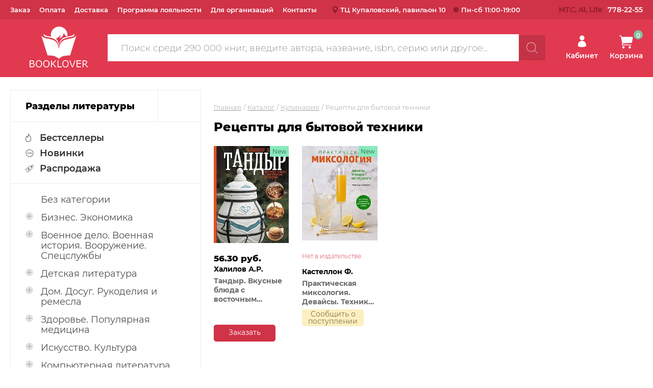

--- FILE ---
content_type: text/html; charset=UTF-8
request_url: https://booklover.by/catalog/retsepty_dlya_bytovoy_tekhniki/
body_size: 17825
content:
<!DOCTYPE html>
<html lang="ru">
<head>
	<meta charset="utf-8"/>
	<meta name="viewport" content="width=device-width, initial-scale=1, maximum-scale=1"/>
	<meta http-equiv="X-UA-Compatible" content="ie=edge"/>
	<title>Книги рецептов для бытовой техники - купить в Минске | Booklover.by</title>
	<meta http-equiv="Content-Type" content="text/html; charset=UTF-8" />
<meta name="robots" content="index, follow" />
<meta name="keywords" content="книги рецепты для бытовой техники, купить, минск, доставка, почтой, беларусь" />
<meta name="description" content="Книги рецептов для бытовой техники. Доставка по Беларуси. Приятные цены. Большой выбор. Нужно купить кулинарные книги для мультиварки, духовки или микроволновки? Заходите!" />
<link href="/bitrix/css/arturgolubev.countrymask/iti.min.css?16904812573215" type="text/css"  rel="stylesheet" />
<link href="/bitrix/css/arturgolubev.countrymask/iti-world.min.css?169048125116382" type="text/css"  rel="stylesheet" />
<link href="/bitrix/css/arturgolubev.cookiealert/style.min.css?16902616593794" type="text/css"  rel="stylesheet" />
<link href="/local/templates/prmedia_book_store/components/bitrix/menu/top/style.min.css?1602000486490" type="text/css"  data-template-style="true"  rel="stylesheet" />
<script type="text/javascript">if(!window.BX)window.BX={};if(!window.BX.message)window.BX.message=function(mess){if(typeof mess==='object'){for(let i in mess) {BX.message[i]=mess[i];} return true;}};</script>
<script type="text/javascript">(window.BX||top.BX).message({'JS_CORE_LOADING':'Загрузка...','JS_CORE_NO_DATA':'- Нет данных -','JS_CORE_WINDOW_CLOSE':'Закрыть','JS_CORE_WINDOW_EXPAND':'Развернуть','JS_CORE_WINDOW_NARROW':'Свернуть в окно','JS_CORE_WINDOW_SAVE':'Сохранить','JS_CORE_WINDOW_CANCEL':'Отменить','JS_CORE_WINDOW_CONTINUE':'Продолжить','JS_CORE_H':'ч','JS_CORE_M':'м','JS_CORE_S':'с','JSADM_AI_HIDE_EXTRA':'Скрыть лишние','JSADM_AI_ALL_NOTIF':'Показать все','JSADM_AUTH_REQ':'Требуется авторизация!','JS_CORE_WINDOW_AUTH':'Войти','JS_CORE_IMAGE_FULL':'Полный размер'});</script>

<script type="text/javascript" src="/bitrix/js/main/core/core.min.js?1694941621219752"></script>

<script>BX.setJSList(['/bitrix/js/main/core/core_ajax.js','/bitrix/js/main/core/core_promise.js','/bitrix/js/main/polyfill/promise/js/promise.js','/bitrix/js/main/loadext/loadext.js','/bitrix/js/main/loadext/extension.js','/bitrix/js/main/polyfill/promise/js/promise.js','/bitrix/js/main/polyfill/find/js/find.js','/bitrix/js/main/polyfill/includes/js/includes.js','/bitrix/js/main/polyfill/matches/js/matches.js','/bitrix/js/ui/polyfill/closest/js/closest.js','/bitrix/js/main/polyfill/fill/main.polyfill.fill.js','/bitrix/js/main/polyfill/find/js/find.js','/bitrix/js/main/polyfill/matches/js/matches.js','/bitrix/js/main/polyfill/core/dist/polyfill.bundle.js','/bitrix/js/main/core/core.js','/bitrix/js/main/polyfill/intersectionobserver/js/intersectionobserver.js','/bitrix/js/main/lazyload/dist/lazyload.bundle.js','/bitrix/js/main/polyfill/core/dist/polyfill.bundle.js','/bitrix/js/main/parambag/dist/parambag.bundle.js']);
</script>
<script type="text/javascript">(window.BX||top.BX).message({'LANGUAGE_ID':'ru','FORMAT_DATE':'DD.MM.YYYY','FORMAT_DATETIME':'DD.MM.YYYY HH:MI:SS','COOKIE_PREFIX':'BITRIX_SM','SERVER_TZ_OFFSET':'10800','UTF_MODE':'Y','SITE_ID':'s1','SITE_DIR':'/','USER_ID':'','SERVER_TIME':'1764046437','USER_TZ_OFFSET':'0','USER_TZ_AUTO':'Y','bitrix_sessid':'d3d60d05c75f3a549471dc38bdfcce71'});</script>


<script type="text/javascript" src="/bitrix/js/main/core/core_ls.min.js?15514795107365"></script>
<script type="text/javascript" src="/bitrix/js/main/session.min.js?16661141002394"></script>
<script type="text/javascript" src="/bitrix/js/main/jquery/jquery-1.12.4.min.js?166611420097163"></script>
<script type="text/javascript" src="/bitrix/js/main/core/core_fx.min.js?15514795109768"></script>
<script type="text/javascript">
bxSession.Expand('d3d60d05c75f3a549471dc38bdfcce71.5a6eee26ad1f0f43dcd77b0712efe0fcc13ae632fbd82759c46091e275b23f57');
</script>



<script type="text/javascript">var _ba = _ba || []; _ba.push(["aid", "e39635109c94fa43a663f5c62195fa8d"]); _ba.push(["host", "booklover.by"]); (function() {var ba = document.createElement("script"); ba.type = "text/javascript"; ba.async = true;ba.src = (document.location.protocol == "https:" ? "https://" : "http://") + "bitrix.info/ba.js";var s = document.getElementsByTagName("script")[0];s.parentNode.insertBefore(ba, s);})();</script>


	<link rel="preload" href="/local/templates/prmedia_book_store/fonts/montserrat/regular/montserrat-400.woff2" as="font" crossorigin="anonymous"/>
	<meta name="format-detection" content="telephone=no"/>
	<link rel="stylesheet" type="text/css" href="/local/templates/prmedia_book_store/css/style.min.css" />
	<link rel="stylesheet" type="text/css" href="/local/templates/prmedia_book_store/css/fancybox.css"/>
    <link rel="stylesheet" type="text/css" href="/local/templates/prmedia_book_store/css/custom.css" />
    <meta name="yandex-verification" content="675d6f39678e90da" />
</head>
<body>
<header class="header">
	<div class="header__top">
		<div class="header__wrapper header__wrapper--top">
			
<nav class="header__nav nav">
    <ul class="nav__list">
                    <li class="nav__item"><a href="/order/">Заказ</a></li>
                    <li class="nav__item"><a href="/payment/">Оплата</a></li>
                    <li class="nav__item"><a href="/delivery/">Доставка</a></li>
                    <li class="nav__item"><a href="/programma-loyalnosti/">Программа лояльности</a></li>
                    <li class="nav__item"><a href="/our-clients/">Для организаций</a></li>
                    <li class="nav__item"><a href="/contacts/">Контакты</a></li>
            </ul>
</nav>
							<a class="header__account-mobile user-link user-link--mobile-account" href="/personal/">
					<svg width="16" height="24">
						<use xlink:href="/local/templates/prmedia_book_store/img/sprite.svg#user-icon"></use>
					</svg>
					<span>Вход в личный кабинет</span>
				</a>
									<div class="header__top-info">
				<p>
					<svg width="10" height="14">
						<use xlink:href="/local/templates/prmedia_book_store/img/sprite.svg#pin-icon"></use>
					</svg><a href="/contacts/" style="color: #fff;">ТЦ Купаловский, павильон 10</a>
				</p>
				<p>
					<svg width="10" height="10">
						<use xlink:href="/local/templates/prmedia_book_store/img/sprite.svg#time-icon"></use>
					</svg>Пн-сб 11:00-19:00
				</p>
				<p>
					<svg width="26" height="18">
						<use xlink:href="/local/templates/prmedia_book_store/img/sprite.svg#mail-icon"></use>
					</svg>
                    <a href="mailto:booklover.by@gmail.com">booklover.by@gmail.com</a>
				</p>
			</div>
			<div class="header__top-phone">
				<svg width="24" height="24">
					<use xlink:href="/local/templates/prmedia_book_store/img/sprite.svg#phone-icon"></use>
				</svg>
				<p class="header__top-phone-operator">МТС, A1, Life</p>
				<p class="header__top-phone-number">778-22-55</p>
			</div>
			<button class="header__mobile-btn-close" type="button" aria-label="Закрыть мобильное меню">
				<svg width="29" height="28">
					<use xlink:href="/local/templates/prmedia_book_store/img/sprite.svg#close-icon"></use>
				</svg>
			</button>
		</div>
	</div>
	<div class="header__bottom">
		<div class="header__wrapper"><a class="header__logo" href="/">
				<!--1х: 115px; 2x: 230px
				-->
				<picture>
					<source type="image/webp" srcset="/local/templates/prmedia_book_store/img/webp/main-logo@1x.webp 1x, /local/templates/prmedia_book_store/img/webp/main-logo@2x.webp 2x"/>
					<source type="image/jpeg" srcset="/upload/resize_cache/webp/local/templates/prmedia_book_store/img/content/main-logo@1x.webp 1x, /upload/resize_cache/webp/local/templates/prmedia_book_store/img/content/main-logo@2x.webp 2x"/>
                    <img src="/upload/resize_cache/webp/local/templates/prmedia_book_store/img/content/main-logo@1x.webp" width="115" height="80"/>
				</picture></a>
			<div class="header__search">
				<form class="header__search-form" action="/search/" method="get">
					<label class="visually-hidden" for="search">Поиск по сайту</label>
					<input id="search" type="text" name="q" placeholder="Поиск среди 290 000 книг, введите автора, название, isbn, серию или другое..." />
					<button type="submit" aria-label="Начать поиск">
						<svg width="22" height="22">
							<use xlink:href="/local/templates/prmedia_book_store/img/sprite.svg#loop-icon"></use>
						</svg>
					</button>
				</form>
				<div class="header__search-result head-search" id="search-result">

				</div>
			</div>
			<div class="header__user">
                <a class="header__user-link user-link user-link--account" href="/personal/">
					<svg width="16" height="24">
						<use xlink:href="/local/templates/prmedia_book_store/img/sprite.svg#user-icon"></use>
					</svg>
                    <span>Кабинет</span>
                </a>
                <a class="header__user-link user-link user-link--cart" href="/personal/cart/">
					<svg width="29" height="26">
						<use xlink:href="/local/templates/prmedia_book_store/img/sprite.svg#cart-icon"></use>
					</svg>
                    <span class="user-link__text">Корзина</span>
                    <span class="header__cart-quantity" id="basket-quantity">0</span>
                </a>
            </div>
			<button class="header__mobile-btn" type="button" aria-label="Открыть мобильное меню">
				<svg width="48" height="36">
					<use xlink:href="/local/templates/prmedia_book_store/img/sprite.svg#burger-icon"></use>
				</svg>
			</button>
		</div>
	</div>
</header>
<main class="main">
			<div class="main__wrapper">
		<aside class="side-menu">
			<button class="side-menu__button-close" type="button" aria-label="Закрыть разделы литературы">
				<svg width="29" height="29">
					<use xlink:href="/local/templates/prmedia_book_store/img/sprite.svg#close-icon"></use>
				</svg>
			</button>
						<div class="side-menu__category">
				<h2 class="side-menu__title">Разделы литературы</h2>
				<ul class="side-menu__features">
					<li class="side-menu__features-item side-menu__features-item--best-seller">
						<svg width="11" height="16">
							<use xlink:href="/local/templates/prmedia_book_store/img/sprite.svg#hot-icon"></use>
						</svg><a href="/bestseller/">Бестселлеры</a>
					</li>
					<li class="side-menu__features-item side-menu__features-item--new">
						<svg width="16" height="16">
							<use xlink:href="/local/templates/prmedia_book_store/img/sprite.svg#new-icon"></use>
						</svg><a href="/new/">Новинки</a>
					</li>
					<li class="side-menu__features-item side-menu__features-item--sale">
						<svg width="15" height="19">
							<use xlink:href="/local/templates/prmedia_book_store/img/sprite.svg#discount-icon"></use>
						</svg><a href="/sale/">Распродажа</a>
					</li>
				</ul>
				<ul class="side-menu__main-category-list">
		        <li class="side-menu__main-category-item">
            <svg width="7" height="7">
                <use xlink:href="/local/templates/prmedia_book_store/img/sprite.svg#close-icon"></use>
            </svg>
            <a href="/catalog/bez_kategorii/"><span class="side-menu__main-category-title">Без категории</span></a>
        </li>
		        <li class="side-menu__main-category-item side-menu__main-category-item--dropdown">
            <div class="side-menu__main-category-wrapper">
                <svg width="7" height="7">
                    <use xlink:href="/local/templates/prmedia_book_store/img/sprite.svg#close-icon"></use>
                </svg>
                <span class="side-menu__main-category-title">Бизнес. Экономика</span>
            </div>
            <ul class="side-menu__sub-category-list">
                                    <li class="side-menu__sub-category-item"><a href="/catalog/bankovskoe_delo_finansy/">Банковское дело. Финансы</a></li>
                                    <li class="side-menu__sub-category-item"><a href="/catalog/bukhgalteriya_nalogi_audit/">Бухгалтерия. Налоги. Аудит</a></li>
                                    <li class="side-menu__sub-category-item"><a href="/catalog/marketing_reklama/">Маркетинг. Реклама</a></li>
                                    <li class="side-menu__sub-category-item"><a href="/catalog/menedzhment/">Менеджмент</a></li>
                                    <li class="side-menu__sub-category-item"><a href="/catalog/predprinimatelstvo/">Предпринимательство</a></li>
                                    <li class="side-menu__sub-category-item"><a href="/catalog/ekonomika/">Экономика</a></li>
                            </ul>
        </li>
    		        <li class="side-menu__main-category-item side-menu__main-category-item--dropdown">
            <div class="side-menu__main-category-wrapper">
                <svg width="7" height="7">
                    <use xlink:href="/local/templates/prmedia_book_store/img/sprite.svg#close-icon"></use>
                </svg>
                <span class="side-menu__main-category-title">Военное дело. Военная история. Вооружение. Спецслужбы</span>
            </div>
            <ul class="side-menu__sub-category-list">
                                    <li class="side-menu__sub-category-item"><a href="/catalog/voennaya_tekhnika_oruzhie/">Военная техника. Оружие</a></li>
                                    <li class="side-menu__sub-category-item"><a href="/catalog/voennoe_iskusstvo/">Военное искусство</a></li>
                                    <li class="side-menu__sub-category-item"><a href="/catalog/voennye_memuary_biografii_voenachalnikov/">Военные мемуары. Биографии военачальников</a></li>
                                    <li class="side-menu__sub-category-item"><a href="/catalog/istoriya_voyn/">История войн</a></li>
                                    <li class="side-menu__sub-category-item"><a href="/catalog/spetssluzhby/">Спецслужбы</a></li>
                            </ul>
        </li>
    		        <li class="side-menu__main-category-item side-menu__main-category-item--dropdown">
            <div class="side-menu__main-category-wrapper">
                <svg width="7" height="7">
                    <use xlink:href="/local/templates/prmedia_book_store/img/sprite.svg#close-icon"></use>
                </svg>
                <span class="side-menu__main-category-title">Детская литература</span>
            </div>
            <ul class="side-menu__sub-category-list">
                                    <li class="side-menu__sub-category-item"><a href="/catalog/dosug_i_tvorchestvo/">Досуг и творчество</a></li>
                                    <li class="side-menu__sub-category-item"><a href="/catalog/doshkolnoe_obuchenie_i_razvitie/">Дошкольное обучение и развитие</a></li>
                                    <li class="side-menu__sub-category-item"><a href="/catalog/poznavatelnaya_literatura_dlya_detey/">Познавательная литература для детей</a></li>
                                    <li class="side-menu__sub-category-item"><a href="/catalog/khudozhestvennaya_literatura_dlya_detey/">Художественная литература для детей</a></li>
                            </ul>
        </li>
    		        <li class="side-menu__main-category-item side-menu__main-category-item--dropdown">
            <div class="side-menu__main-category-wrapper">
                <svg width="7" height="7">
                    <use xlink:href="/local/templates/prmedia_book_store/img/sprite.svg#close-icon"></use>
                </svg>
                <span class="side-menu__main-category-title">Дом. Досуг. Рукоделия и ремесла</span>
            </div>
            <ul class="side-menu__sub-category-list">
                                    <li class="side-menu__sub-category-item"><a href="/catalog/domashnie_pitomtsy/">Домашние питомцы</a></li>
                                    <li class="side-menu__sub-category-item"><a href="/catalog/domovodstvo_i_rukodelie/">Домоводство и рукоделие</a></li>
                                    <li class="side-menu__sub-category-item"><a href="/catalog/kollektsionirovanie/">Коллекционирование</a></li>
                                    <li class="side-menu__sub-category-item"><a href="/catalog/okhota_rybalka_sbor_gribov_i_yagod/">Охота. Рыбалка. Сбор грибов и ягод</a></li>
                                    <li class="side-menu__sub-category-item"><a href="/catalog/sad_i_ogorod/">Сад и огород</a></li>
                                    <li class="side-menu__sub-category-item"><a href="/catalog/stroitelstvo_remont/">Строительство. Ремонт</a></li>
                                    <li class="side-menu__sub-category-item"><a href="/catalog/khobbi_i_razvlecheniya_prazdniki/">Хобби и развлечения. Праздники</a></li>
                            </ul>
        </li>
    		        <li class="side-menu__main-category-item side-menu__main-category-item--dropdown">
            <div class="side-menu__main-category-wrapper">
                <svg width="7" height="7">
                    <use xlink:href="/local/templates/prmedia_book_store/img/sprite.svg#close-icon"></use>
                </svg>
                <span class="side-menu__main-category-title">Здоровье. Популярная медицина</span>
            </div>
            <ul class="side-menu__sub-category-list">
                                    <li class="side-menu__sub-category-item"><a href="/catalog/beremennost_ukhod_za_rebenkom/">Беременность. Уход за ребенком</a></li>
                                    <li class="side-menu__sub-category-item"><a href="/catalog/bolezni_i_ikh_lechenie/">Болезни и их лечение</a></li>
                                    <li class="side-menu__sub-category-item"><a href="/catalog/zdorovyy_obraz_zhizni_lechebnoe_pitanie/">Здоровый образ жизни. Лечебное питание</a></li>
                                    <li class="side-menu__sub-category-item"><a href="/catalog/lechebnaya_fizkultura_massazh/">Лечебная физкультура. Массаж</a></li>
                                    <li class="side-menu__sub-category-item"><a href="/catalog/meditsinskie_entsiklopedii_i_spravochniki/">Медицинские энциклопедии и справочники</a></li>
                                    <li class="side-menu__sub-category-item"><a href="/catalog/narodnaya_meditsina_sovety_tseliteley/">Народная медицина. Советы целителей</a></li>
                                    <li class="side-menu__sub-category-item"><a href="/catalog/netraditsionnaya_meditsina/">Нетрадиционная медицина</a></li>
                            </ul>
        </li>
    		        <li class="side-menu__main-category-item side-menu__main-category-item--dropdown">
            <div class="side-menu__main-category-wrapper">
                <svg width="7" height="7">
                    <use xlink:href="/local/templates/prmedia_book_store/img/sprite.svg#close-icon"></use>
                </svg>
                <span class="side-menu__main-category-title">Искусство. Культура</span>
            </div>
            <ul class="side-menu__sub-category-list">
                                    <li class="side-menu__sub-category-item"><a href="/catalog/arkhitektura_skulptura_dizayn/">Архитектура. Скульптура. Дизайн</a></li>
                                    <li class="side-menu__sub-category-item"><a href="/catalog/izobrazitelnoe_iskusstvo_muzei_mira/">Изобразительное искусство. Музеи мира</a></li>
                                    <li class="side-menu__sub-category-item"><a href="/catalog/kino_teatr/">Кино. Театр</a></li>
                                    <li class="side-menu__sub-category-item"><a href="/catalog/kultura_istoriya_tsivilizatsii/">Культура. История цивилизации</a></li>
                                    <li class="side-menu__sub-category-item"><a href="/catalog/muzyka/">Музыка</a></li>
                                    <li class="side-menu__sub-category-item"><a href="/catalog/fotografiya_fotoiskusstvo/">Фотография. Фотоискусство</a></li>
                                    <li class="side-menu__sub-category-item"><a href="/catalog/yuvelirnoe_delo/">Ювелирное дело</a></li>
                            </ul>
        </li>
    		        <li class="side-menu__main-category-item side-menu__main-category-item--dropdown">
            <div class="side-menu__main-category-wrapper">
                <svg width="7" height="7">
                    <use xlink:href="/local/templates/prmedia_book_store/img/sprite.svg#close-icon"></use>
                </svg>
                <span class="side-menu__main-category-title">Компьютерная литература</span>
            </div>
            <ul class="side-menu__sub-category-list">
                                    <li class="side-menu__sub-category-item"><a href="/catalog/ms_office_ofisnye_programmy_microsoft/">MS Office. Офисные программы Microsoft</a></li>
                                    <li class="side-menu__sub-category-item"><a href="/catalog/bazy_dannykh/">Базы данных</a></li>
                                    <li class="side-menu__sub-category-item"><a href="/catalog/grafika_veb_dizayn_multimedia/">Графика, веб-дизайн, мультимедиа</a></li>
                                    <li class="side-menu__sub-category-item"><a href="/catalog/internet/">Интернет</a></li>
                                    <li class="side-menu__sub-category-item"><a href="/catalog/informatsionnye_tekhnologii/">Информационные технологии</a></li>
                                    <li class="side-menu__sub-category-item"><a href="/catalog/kompyuternaya_bezopasnost_zashchita_informatsii/">Компьютерная безопасность. Защита информации</a></li>
                                    <li class="side-menu__sub-category-item"><a href="/catalog/kompyuternaya_gramotnost/">Компьютерная грамотность</a></li>
                                    <li class="side-menu__sub-category-item"><a href="/catalog/kompyuternye_seti/">Компьютерные сети</a></li>
                                    <li class="side-menu__sub-category-item"><a href="/catalog/operatsionnye_sistemy/">Операционные системы</a></li>
                                    <li class="side-menu__sub-category-item"><a href="/catalog/sistemy_proektirovaniya/">Системы проектирования</a></li>
                                    <li class="side-menu__sub-category-item"><a href="/catalog/yazyki_programmirovaniya/">Языки программирования</a></li>
                            </ul>
        </li>
    		        <li class="side-menu__main-category-item side-menu__main-category-item--dropdown">
            <div class="side-menu__main-category-wrapper">
                <svg width="7" height="7">
                    <use xlink:href="/local/templates/prmedia_book_store/img/sprite.svg#close-icon"></use>
                </svg>
                <span class="side-menu__main-category-title">Кулинария</span>
            </div>
            <ul class="side-menu__sub-category-list">
                                    <li class="side-menu__sub-category-item"><a href="/catalog/konservirovanie_domashnie_zagotovki/">Консервирование. Домашние заготовки</a></li>
                                    <li class="side-menu__sub-category-item"><a href="/catalog/kulinarnye_retsepty/">Кулинарные рецепты</a></li>
                                    <li class="side-menu__sub-category-item"><a href="/catalog/napitki/">Напитки</a></li>
                                    <li class="side-menu__sub-category-item"><a href="/catalog/natsionalnye_kukhni/">Национальные кухни</a></li>
                                    <li class="side-menu__sub-category-item"><a href="/catalog/retsepty_dlya_bytovoy_tekhniki/">Рецепты для бытовой техники</a></li>
                                    <li class="side-menu__sub-category-item"><a href="/catalog/servirovka_ukrashenie_stola/">Сервировка. Украшение стола</a></li>
                                    <li class="side-menu__sub-category-item"><a href="/catalog/spravochniki_knigi_dlya_zapisi_retseptov/">Справочники, книги для записи рецептов</a></li>
                            </ul>
        </li>
    		        <li class="side-menu__main-category-item side-menu__main-category-item--dropdown">
            <div class="side-menu__main-category-wrapper">
                <svg width="7" height="7">
                    <use xlink:href="/local/templates/prmedia_book_store/img/sprite.svg#close-icon"></use>
                </svg>
                <span class="side-menu__main-category-title">Личный транспорт. Правила дорожного движения</span>
            </div>
            <ul class="side-menu__sub-category-list">
                                    <li class="side-menu__sub-category-item"><a href="/catalog/avtotransport/">Автотранспорт</a></li>
                                    <li class="side-menu__sub-category-item"><a href="/catalog/atlasy_i_karty_avtodorog/">Атласы и карты автодорог</a></li>
                                    <li class="side-menu__sub-category-item"><a href="/catalog/pravila_dorozhnogo_dvizheniya_vozhdenie/">Правила дорожного движения. Вождение</a></li>
                                    <li class="side-menu__sub-category-item"><a href="/catalog/remont_avtomobiley/">Ремонт автомобилей</a></li>
                            </ul>
        </li>
    		        <li class="side-menu__main-category-item side-menu__main-category-item--dropdown">
            <div class="side-menu__main-category-wrapper">
                <svg width="7" height="7">
                    <use xlink:href="/local/templates/prmedia_book_store/img/sprite.svg#close-icon"></use>
                </svg>
                <span class="side-menu__main-category-title">Популярная психология и семейная педагогика</span>
            </div>
            <ul class="side-menu__sub-category-list">
                                    <li class="side-menu__sub-category-item"><a href="/catalog/detskaya_psikhologiya/">Детская психология</a></li>
                                    <li class="side-menu__sub-category-item"><a href="/catalog/obshchaya_psikhologiya/">Общая психология</a></li>
                                    <li class="side-menu__sub-category-item"><a href="/catalog/populyarnaya_psikhologiya/">Популярная психология</a></li>
                                    <li class="side-menu__sub-category-item"><a href="/catalog/prakticheskaya_psikhologiya/">Практическая психология</a></li>
                                    <li class="side-menu__sub-category-item"><a href="/catalog/sotsialnaya_psikhologiya/">Социальная психология</a></li>
                            </ul>
        </li>
    		        <li class="side-menu__main-category-item side-menu__main-category-item--dropdown">
            <div class="side-menu__main-category-wrapper">
                <svg width="7" height="7">
                    <use xlink:href="/local/templates/prmedia_book_store/img/sprite.svg#close-icon"></use>
                </svg>
                <span class="side-menu__main-category-title">Профессиональная, специальная и учебная литература</span>
            </div>
            <ul class="side-menu__sub-category-list">
                                    <li class="side-menu__sub-category-item"><a href="/catalog/gumanitarnye_nauki/">Гуманитарные науки</a></li>
                                    <li class="side-menu__sub-category-item"><a href="/catalog/estestvennye_nauki/">Естественные науки</a></li>
                                    <li class="side-menu__sub-category-item"><a href="/catalog/inostrannye_yazyki/">Иностранные языки</a></li>
                                    <li class="side-menu__sub-category-item"><a href="/catalog/istoriya_istoricheskie_nauki/">История. Исторические науки</a></li>
                                    <li class="side-menu__sub-category-item"><a href="/catalog/obshchestvennye_i_yuridicheskie_nauki/">Общественные и юридические науки</a></li>
                                    <li class="side-menu__sub-category-item"><a href="/catalog/pedagogika_metodicheskaya_literatura_dlya_prepodavateley/">Педагогика. Методическая литература для преподавателей</a></li>
                                    <li class="side-menu__sub-category-item"><a href="/catalog/tekhnicheskie_nauki_promyshlennost/">Технические науки. Промышленность</a></li>
                                    <li class="side-menu__sub-category-item"><a href="/catalog/uchebnaya_i_professionalnaya_meditsinskaya_literatura/">Учебная и профессиональная медицинская литература</a></li>
                                    <li class="side-menu__sub-category-item"><a href="/catalog/uchebnaya_literatura_dlya_shkoly_ssuzov_i_vuzov/">Учебная литература для школы, ССУЗов и ВУЗов</a></li>
                            </ul>
        </li>
    			        <li class="side-menu__main-category-item">
            <svg width="7" height="7">
                <use xlink:href="/local/templates/prmedia_book_store/img/sprite.svg#close-icon"></use>
            </svg>
            <a href="/catalog/publitsistika/"><span class="side-menu__main-category-title">Публицистика</span></a>
        </li>
		        <li class="side-menu__main-category-item side-menu__main-category-item--dropdown">
            <div class="side-menu__main-category-wrapper">
                <svg width="7" height="7">
                    <use xlink:href="/local/templates/prmedia_book_store/img/sprite.svg#close-icon"></use>
                </svg>
                <span class="side-menu__main-category-title">Религия. История религии</span>
            </div>
            <ul class="side-menu__sub-category-list">
                                    <li class="side-menu__sub-category-item"><a href="/catalog/buddizm/">Буддизм</a></li>
                                    <li class="side-menu__sub-category-item"><a href="/catalog/drugie_religii_i_kulty/">Другие религии и культы</a></li>
                                    <li class="side-menu__sub-category-item"><a href="/catalog/islam/">Ислам</a></li>
                                    <li class="side-menu__sub-category-item"><a href="/catalog/iudaizm/">Иудаизм</a></li>
                                    <li class="side-menu__sub-category-item"><a href="/catalog/religiovedenie_istoriya_religii/">Религиоведение. История религии</a></li>
                                    <li class="side-menu__sub-category-item"><a href="/catalog/khristianstvo/">Христианство</a></li>
                            </ul>
        </li>
    		        <li class="side-menu__main-category-item side-menu__main-category-item--dropdown">
            <div class="side-menu__main-category-wrapper">
                <svg width="7" height="7">
                    <use xlink:href="/local/templates/prmedia_book_store/img/sprite.svg#close-icon"></use>
                </svg>
                <span class="side-menu__main-category-title">Спорт. Красота. Эротика</span>
            </div>
            <ul class="side-menu__sub-category-list">
                                    <li class="side-menu__sub-category-item"><a href="/catalog/aerobika_fitnes_tantsy/">Аэробика. Фитнес. Танцы</a></li>
                                    <li class="side-menu__sub-category-item"><a href="/catalog/boevye_i_sportivnye_edinoborstva/">Боевые и спортивные единоборства</a></li>
                                    <li class="side-menu__sub-category-item"><a href="/catalog/vidy_sporta/">Виды спорта</a></li>
                                    <li class="side-menu__sub-category-item"><a href="/catalog/krasota_imidzh_etiket/">Красота. Имидж. Этикет</a></li>
                                    <li class="side-menu__sub-category-item"><a href="/catalog/makiyazh_manikyur_pricheska/">Макияж. Маникюр. Прическа</a></li>
                                    <li class="side-menu__sub-category-item"><a href="/catalog/seks_erotika/">Секс. Эротика</a></li>
                                    <li class="side-menu__sub-category-item"><a href="/catalog/shakhmaty/">Шахматы</a></li>
                            </ul>
        </li>
    		        <li class="side-menu__main-category-item side-menu__main-category-item--dropdown">
            <div class="side-menu__main-category-wrapper">
                <svg width="7" height="7">
                    <use xlink:href="/local/templates/prmedia_book_store/img/sprite.svg#close-icon"></use>
                </svg>
                <span class="side-menu__main-category-title">Туризм. Путешествия. Страноведение</span>
            </div>
            <ul class="side-menu__sub-category-list">
                                    <li class="side-menu__sub-category-item"><a href="/catalog/atlasy_i_karty/">Атласы и карты</a></li>
                                    <li class="side-menu__sub-category-item"><a href="/catalog/putevoditeli/">Путеводители</a></li>
                                    <li class="side-menu__sub-category-item"><a href="/catalog/stranovedenie_kraevedenie/">Страноведение. Краеведение</a></li>
                            </ul>
        </li>
    		        <li class="side-menu__main-category-item side-menu__main-category-item--dropdown">
            <div class="side-menu__main-category-wrapper">
                <svg width="7" height="7">
                    <use xlink:href="/local/templates/prmedia_book_store/img/sprite.svg#close-icon"></use>
                </svg>
                <span class="side-menu__main-category-title">Универсальные энциклопедии и справочники</span>
            </div>
            <ul class="side-menu__sub-category-list">
                                    <li class="side-menu__sub-category-item"><a href="/catalog/atlasy/">Атласы</a></li>
                                    <li class="side-menu__sub-category-item"><a href="/catalog/spravochniki/">Справочники</a></li>
                                    <li class="side-menu__sub-category-item"><a href="/catalog/entsiklopedii/">Энциклопедии</a></li>
                            </ul>
        </li>
    		        <li class="side-menu__main-category-item side-menu__main-category-item--dropdown">
            <div class="side-menu__main-category-wrapper">
                <svg width="7" height="7">
                    <use xlink:href="/local/templates/prmedia_book_store/img/sprite.svg#close-icon"></use>
                </svg>
                <span class="side-menu__main-category-title">Художественная литература</span>
            </div>
            <ul class="side-menu__sub-category-list">
                                    <li class="side-menu__sub-category-item"><a href="/catalog/aforizmy_i_tsitaty_folklor_mify/">Афоризмы и цитаты. Фольклор. Мифы</a></li>
                                    <li class="side-menu__sub-category-item"><a href="/catalog/biografii_i_memuary/">Биографии и мемуары</a></li>
                                    <li class="side-menu__sub-category-item"><a href="/catalog/zarubezhnaya_ostrosyuzhetnaya_literatura/">Зарубежная остросюжетная литература</a></li>
                                    <li class="side-menu__sub-category-item"><a href="/catalog/istoricheskaya_i_priklyuchencheskaya_literatura/">Историческая и приключенческая литература</a></li>
                                    <li class="side-menu__sub-category-item"><a href="/catalog/klassicheskaya_proza_i_dramaturgiya/">Классическая проза и драматургия</a></li>
                                    <li class="side-menu__sub-category-item"><a href="/catalog/komiksy_manga_graficheskie_istorii/">Комиксы. Манга. Графические истории</a></li>
                                    <li class="side-menu__sub-category-item"><a href="/catalog/poeziya/">Поэзия</a></li>
                                    <li class="side-menu__sub-category-item"><a href="/catalog/rossiyskaya_ostrosyuzhetnaya_literatura/">Российская остросюжетная литература</a></li>
                                    <li class="side-menu__sub-category-item"><a href="/catalog/sentimentalnaya_proza_zarubezhnykh_avtorov/">Сентиментальная проза зарубежных авторов</a></li>
                                    <li class="side-menu__sub-category-item"><a href="/catalog/sentimentalnaya_proza_rossiyskikh_avtorov/">Сентиментальная проза российских авторов</a></li>
                                    <li class="side-menu__sub-category-item"><a href="/catalog/sovremennaya_proza_i_dramaturgiya/">Современная проза и драматургия</a></li>
                                    <li class="side-menu__sub-category-item"><a href="/catalog/fantastika_fentezi_mistika/">Фантастика. Фэнтэзи. Мистика</a></li>
                                    <li class="side-menu__sub-category-item"><a href="/catalog/yumor_satira/">Юмор. Сатира</a></li>
                            </ul>
        </li>
    		        <li class="side-menu__main-category-item side-menu__main-category-item--dropdown">
            <div class="side-menu__main-category-wrapper">
                <svg width="7" height="7">
                    <use xlink:href="/local/templates/prmedia_book_store/img/sprite.svg#close-icon"></use>
                </svg>
                <span class="side-menu__main-category-title">Эзотерика. Самопознание. Тайные явления</span>
            </div>
            <ul class="side-menu__sub-category-list">
                                    <li class="side-menu__sub-category-item"><a href="/catalog/astrologiya_numerologiya_khiromantiya/">Астрология. Нумерология. Хиромантия</a></li>
                                    <li class="side-menu__sub-category-item"><a href="/catalog/gadaniya_tolkovanie_snov_tayna_imeni/">Гадания. Толкование снов. Тайна имени</a></li>
                                    <li class="side-menu__sub-category-item"><a href="/catalog/dukhovnye_praktiki_yoga/">Духовные практики. Йога</a></li>
                                    <li class="side-menu__sub-category-item"><a href="/catalog/znaki_simvoly/">Знаки. Символы</a></li>
                                    <li class="side-menu__sub-category-item"><a href="/catalog/magiya_koldovstvo_sueveriya/">Магия. Колдовство. Суеверия</a></li>
                                    <li class="side-menu__sub-category-item"><a href="/catalog/tayny_katastrofy_paranormalnye_yavleniya/">Тайны. Катастрофы. Паранормальные явления</a></li>
                                    <li class="side-menu__sub-category-item"><a href="/catalog/fen_shuy/">Фэн-шуй</a></li>
                                    <li class="side-menu__sub-category-item"><a href="/catalog/ezotericheskie_znaniya_i_ucheniya/">Эзотерические знания и учения</a></li>
                            </ul>
        </li>
    	</ul>			</div>
		</aside>
        		<div class="main__content">
                        <div class="main__button-menu main__button-menu--mt">
                <button class="button-side-menu button-side-menu--sections" type="button">Разделы литературы</button>
            </div>
			                <link href="/bitrix/css/main/font-awesome.css?155147950728777" type="text/css" rel="stylesheet" />
<div class="breadcrumbs" itemprop="http://schema.org/breadcrumb" itemscope itemtype="http://schema.org/BreadcrumbList"><ul class="breadcrumbs__list"><li class="breadcrumbs__item"><a class="breadcrumbs__link" href="/"><span class="breadcrumbs__link-text">Главная</span></a></li>
			<li class="breadcrumbs__item" id="bx_breadcrumb_0" itemprop="itemListElement" itemscope itemtype="http://schema.org/ListItem">
				<a class="breadcrumbs__link" href="/catalog/" title="Каталог" itemprop="item">
					<span class="breadcrumbs__link-text" itemprop="name">Каталог</span>
				</a>
				<meta itemprop="position" content="1" />
			</li>
			<li class="breadcrumbs__item" id="bx_breadcrumb_1" itemprop="itemListElement" itemscope itemtype="http://schema.org/ListItem">
				<a class="breadcrumbs__link" href="/catalog/kulinariya/" title="Кулинария" itemprop="item">
					<span class="breadcrumbs__link-text" itemprop="name">Кулинария</span>
				</a>
				<meta itemprop="position" content="2" />
			</li>
			<li class="breadcrumbs__item"><a class="breadcrumbs__link">
				<span>Рецепты для бытовой техники</span>
			</a></li></ul></div>			<section class="catalog">
    <div class="catalog__wrapper">
        <h1 class="catalog__title title">Рецепты для бытовой техники</h1>
        <div class="price-list price-list--catalog">
            <div class="price-list__box">
                					                    <div class="card" id="bx_3966226736_2294471">
                        <a class="card__link" href="/catalog/retsepty_dlya_bytovoy_tekhniki/2294471/">
                            <div class="card__image">
                                <picture>
                                                                        <img src="/upload/resize_cache/webp/iblock/94/86//314_442_0/product_image_1384886_708051.webp" width="157" height="221" alt="Тандыр. Вкусные блюда с восточным акцентом"/>
                                </picture>
                            </div>
							                                <div class="card__price-list">
									                                    <span class="card__current-price">56.30 руб.</span>
                                </div>
																					                            <p class="card__author">Халилов А.Р.</p>
                            <h3 class="card__title">Тандыр. Вкусные блюда с восточным акцентом</h3>
                            <div class="card__flags flags-product">
				                                    <span class="card__flag flags-product__item flags-product__item--new">New</span>
                                								                            </div>
                        </a>
												                            <button class="card__button button-order button-order--order" type="button" onclick="addToBasket(2294471);" id="button2294471">Заказать</button>
                                            </div>
                					                    <div class="card" id="bx_3966226736_1831992">
                        <a class="card__link" href="/catalog/retsepty_dlya_bytovoy_tekhniki/1831992/">
                            <div class="card__image">
                                <picture>
                                                                        <img src="/upload/resize_cache/webp/iblock/94/99//314_442_0/product_image_1267899_506801.webp" width="157" height="221" alt="Практическая миксология. Девайсы. Техники. Ингредиенты"/>
                                </picture>
                            </div>
														                                <span class="card__status status-product status-product--none">Нет в издательстве</span>
														                            <p class="card__author">Кастеллон Ф.</p>
                            <h3 class="card__title">Практическая миксология. Девайсы. Техники. Ингредиенты</h3>
                            <div class="card__flags flags-product">
				                                    <span class="card__flag flags-product__item flags-product__item--new">New</span>
                                								                            </div>
                        </a>
						                            <button class="card__button button-order button-order--report js-button-modal" type="button" onclick="openRequest(1831992);">Сообщить о поступлении</button>
												                    </div>
                            </div>
			        </div>
    </div>
</section>
<br></div>
</div>
<noindex>
        <div class="modal">
        <div class="modal__wrapper">
            <button class="modal__close" type="button">
                <svg width="19" height="19">
                    <use xlink:href="/local/templates/prmedia_book_store/img/sprite.svg#close-icon"></use>
                </svg>
            </button>
            <div class="modal__text-wrap">
                <p class="modal__header">Сообщить о поступлении книги</p>
                <p class="modal__text">Цена и сроки поставки неизвестны</p>
            </div>
            <div class="modal__form">
                <input type="hidden" id="modalBook" value="">
                <div class="modal__form-field">
                    <label class="modal__form-label" for="modalName">Контактное лицо</label>
                    <input class="input" type="text" name="contact-name" id="modalName" value="">
                </div>
                <div class="modal__form-field">
                    <label class="modal__form-label" for="modalEmail">E-mail*</label>
                    <input class="input js-email" type="text" name="email" id="modalEmail" inputmode="email" value="">
                </div>
                <div class="modal__form-field">
                    <label class="modal__form-label" for="phoneModal">Номер телефона</label>
                    <input class="input" type="text" name="phone" id="phoneModal" inputmode="tel" value="">
                </div>
                                <div id="messageCont"></div>
                <button class="modal__form-button js-submit button-submit" type="submit" id="sendRequest">Отправить</button>
            </div>
        </div>
    </div>
</noindex>
</main>
<footer class="footer">
	<button class="footer__button-up" type="button">Наверх</button>
	<div class="footer__wrapper">
		<div class="footer__left"><a class="footer__logo" href="/" aria-label="Логотип магазина Booklover">
				<!--1х: 104px; 2x: 208px
				-->
				<picture>
					<source type="image/webp" srcset="/local/templates/prmedia_book_store/img/webp/footer-logo@1x.webp 1x, /local/templates/prmedia_book_store/img/webp/footer-logo@2x.webp 2x"/>
					<source type="image/jpeg" srcset="/upload/resize_cache/webp/local/templates/prmedia_book_store/img/content/footer-logo@1x.webp 1x, /upload/resize_cache/webp/local/templates/prmedia_book_store/img/content/footer-logo@2x.webp 2x"/>
                    <img src="/upload/resize_cache/webp/local/templates/prmedia_book_store/img/content/footer-logo@1x.webp" width="104" height="71" alt="Логотип магазина Booklover"/>
				</picture></a></div>
		<div class="footer__middle">
			<div class="footer__middle-top">
				<div class="footer__info">
					<p><span>ИП&nbsp;Каждан Артур Леонидович</span><br>Свидетельство о&nbsp;государственной регистрации &#8470;&nbsp;101361475 выдано 29.03.2010г.<br>Минским горисполкомом, УНП 101361475<br>В торговом реестре с&nbsp;13&nbsp;ноября 2015&nbsp;года.</p>
					<p><span>Юридический адрес:</span><br>220086 г.Минск ул.Калиновского д.58 кв.46,<br>Email: booklover.by@gmail.com</p>
				</div>
				<div class="footer__nav">
					<ul class="footer__nav-list">
						<li class="footer__nav-item"><a href="/order/">Заказ</a></li>
						<li class="footer__nav-item"><a href="/payment/">Оплата</a></li>
						<li class="footer__nav-item"><a href="/delivery/">Доставка</a></li>
						<li class="footer__nav-item"><a href="/programma-loyalnosti/">Программа лояльности</a></li>
						<li class="footer__nav-item"><a href="/our-clients/">Для организаций</a></li>
						<li class="footer__nav-item"><a href="/contacts/">Контактная информация</a></li>
					</ul>
				</div>
			</div>
			<div class="footer__middle-bottom">
				<div class="footer__payment">
					<p class="footer__payment-title">Мы принимаем:</p>
					<ul class="footer__payment-list">
						<li class="footer__payment-item footer__payment-item--visa">
							<svg width="54" height="21">
								<use xlink:href="/local/templates/prmedia_book_store/img/sprite.svg#visa-icon"></use>
							</svg>
						</li>
						<li class="footer__payment-item footer__payment-item--visa-verified">
							<svg width="48" height="25">
								<use xlink:href="/local/templates/prmedia_book_store/img/sprite.svg#verified-visa-icon"></use>
							</svg>
						</li>
						<li class="footer__payment-item footer__payment-item--mc">
							<svg width="43" height="28">
								<use xlink:href="/local/templates/prmedia_book_store/img/sprite.svg#mc-icon"></use>
							</svg>
						</li>
						<li class="footer__payment-item footer__payment-item--mc-sc">
							<svg width="68" height="22">
								<use xlink:href="/local/templates/prmedia_book_store/img/sprite.svg#mc-sc-icon"></use>
							</svg>
						</li>
						<li class="footer__payment-item footer__payment-item--belcart">
							<svg width="32" height="34">
								<use xlink:href="/local/templates/prmedia_book_store/img/sprite.svg#belcart-icon"></use>
							</svg>
						</li>
						<li class="footer__payment-item footer__payment-item--belcart-password">
							<svg width="72" height="32">
								<use xlink:href="/local/templates/prmedia_book_store/img/sprite.svg#belcart-password-icon"></use>
							</svg>
						</li>
						<li class="footer__payment-item footer__payment-item--bepaid">
							<svg width="64" height="17">
								<use xlink:href="/local/templates/prmedia_book_store/img/sprite.svg#bePaid-icon"></use>
							</svg>
						</li>
                        <li class="footer__payment-item footer__payment-item--erip">
                            <img src="/local/templates/prmedia_book_store/img/content/erip-icon.svg" width="90" height="32">
                        </li>
					</ul>
				</div>
			</div>
		</div>
		<div class="footer__right">
			<div class="footer__contact">
				<p class="footer__contact-title">Где мы находимся:</p>
				<p class="footer__contact-address">
					<svg width="12" height="16">
						<use xlink:href="/local/templates/prmedia_book_store/img/sprite.svg#pin-icon"></use>
					</svg><span>ТЦ Купаловский, павильон 10<br>Пн-сб 11:00-19:00 </span>
				</p>
				<p class="footer__contact-mail">
					<svg width="16" height="12">
						<use xlink:href="/local/templates/prmedia_book_store/img/sprite.svg#mail-icon"></use>
					</svg><a href="mailto:booklover.by@gmail.com ">booklover.by@gmail.com</a>
				</p>
				<p class="footer__contacts-phone-title">Позвоните нам:</p>
				<div class="footer__contact-phone">
					<svg width="16" height="16">
						<use xlink:href="/local/templates/prmedia_book_store/img/sprite.svg#phone-icon"></use>
					</svg>
					<p class="footer__contact-operator">МТС, А1, Life</p>
					<p class="footer__contact-number"> 778-22-55</p>
				</div>
			</div>
		</div>
	</div>
</footer>
<script src="/local/templates/prmedia_book_store/js/vendor.min.js"></script>
<script src="/local/templates/prmedia_book_store/js/main.min.js"></script>
<script src="/local/templates/prmedia_book_store/js/custom.js?v=1"></script>
<!-- GoogleAnalytics -->
<script>
    (function(i,s,o,g,r,a,m){i['GoogleAnalyticsObject']=r;i[r]=i[r]||function(){
        (i[r].q=i[r].q||[]).push(arguments)},i[r].l=1*new Date();a=s.createElement(o),
        m=s.getElementsByTagName(o)[0];a.async=1;a.src=g;m.parentNode.insertBefore(a,m)
    })(window,document,'script','//www.google-analytics.com/analytics.js','ga');

    ga('create', 'UA-69921345-1', 'auto');
    ga('send', 'pageview');

</script>
<!-- GoogleAnalytics -->

<!-- Yandex.Metrika counter -->
<script type="text/javascript" >
    (function(m,e,t,r,i,k,a){m[i]=m[i]||function(){(m[i].a=m[i].a||[]).push(arguments)};
        m[i].l=1*new Date();k=e.createElement(t),a=e.getElementsByTagName(t)[0],k.async=1,k.src=r,a.parentNode.insertBefore(k,a)})
    (window, document, "script", "https://mc.yandex.ru/metrika/tag.js", "ym");

    ym(33794474, "init", {
        clickmap:true,
        trackLinks:true,
        accurateTrackBounce:true,
        webvisor:true,
        ecommerce:"dataLayer"
    });
</script>
<noscript><div><img src="https://mc.yandex.ru/watch/33794474" style="position:absolute; left:-9999px;" alt="" /></div></noscript>
<!-- /Yandex.Metrika counter -->

<script>var cMaskParamsObj = {'default':{'country_init':'ru','country_sng':['ru','by','ua','kz','az','am','kg','md','tj','uz','wo'],'country_show':['ru','by','ua','kz','az','am','kg','md','tj','uz','wo','af','al','dz','as','ad','ao','ai','ag','ar','aw','ac','au','at','bs','bh','bd','bb','be','bz','bj','bm','bt','bo','ba','bw','br','io','vg','bn','bg','bf','bi','kh','cm','ca','cv','bq','ky','cf','td','cl','cn','cx','cc','co','km','cd','cg','ck','cr','ci','hr','cu','cw','cy','cz','dk','dj','dm','do','ec','eg','sv','gq','er','ee','sz','et','fk','fo','fj','fi','fr','gf','pf','ga','gm','ge','de','gh','gi','gr','gl','gd','gp','gu','gt','gg','gn','gw','gy','ht','hn','hk','hu','is','in','id','ir','iq','ie','im','il','it','jm','jp','je','jo','ke','ki','xk','kw','la','lv','lb','ls','lr','ly','li','lt','lu','mo','mk','mg','mw','my','mv','ml','mt','mh','mq','mr','mu','yt','mx','fm','mc','mn','me','ms','ma','mz','mm','na','nr','np','nl','nc','nz','ni','ne','ng','nu','nf','kp','mp','no','om','pk','pw','ps','pa','pg','py','pe','ph','pl','pt','pr','qa','re','ro','bl','sh','kn','lc','mf','pm','vc','ws','sm','st','sa','sn','rs','sc','sl','sg','sx','sk','si','sb','so','za','kr','ss','es','lk','sd','sr','sj','se','ch','sy','tw','tz','th','tl','tg','tk','to','tt','tn','tr','tm','tc','tv','vi','ug','ae','gb','us','uy','vu','va','ve','vn','wf','eh','ye','zm','zw','ax']},'user':{'country_type':'world','aspro':false,'country_show':['wo','au','at','az','al','dz','as','ai','ao','ad','ag','ar','am','aw','af','bs','bd','bb','bh','by','bz','be','bj','bm','bg','bo','bq','ba','bw','br','io','bn','bf','bi','bt','vu','hu','ve','vg','vi','vn','ga','ht','gy','gm','gh','gp','gt','gn','gw','de','gg','gi','hn','hk','gd','gl','gr','ge','gu','dk','je','dj','dm','do','eg','zm','eh','zw','il','in','id','jo','iq','ir','ie','is','es','it','ye','cv','kz','kh','cm','ca','qa','ke','cy','kg','ki','cn','cc','co','km','cg','cd','kp','kr','cr','ci','cu','kw','cw','la','lv','ls','lr','lb','ly','lt','li','lu','mu','mr','mg','yt','mo','mw','my','ml','mv','mt','ma','mq','mh','mx','fm','mz','md','mc','mn','ms','mm','na','nr','np','ne','ng','nl','ni','nu','nz','nc','no','ae','om','ac','im','nf','cx','ky','ck','tc','pk','pw','ps','pa','va','pg','py','pe','pl','pt','pr','xk','re','ru','ro','ws','sm','st','sa','sh','mk','mp','sc','bl','sx','mf','sn','vc','kn','lc','pm','rs','sg','sy','sk','si','gb','us','sb','so','sd','sr','sl','tj','th','tw','tz','tl','tg','tk','to','tt','tv','tn','tm','tr','ug','uz','wf','uy','fo','fj','ph','fk','fr','gf','pf','hr','cf','td','me','cz','cl','ch','se','sj','lk','ec','gq','ax','sv','er','sz','ee','et','za','ss','jm','jp'],'country_main':'','country_init':'by'},'script':{'s1':'/bitrix/js/arturgolubev.countrymask/world/iti-ag.min.js','s2':'/bitrix/js/arturgolubev.countrymask/world/utls.min.js'},'js':{'clear_on_change':false,'input_selectors':'#soa-property-3,#registration-phone,#authorization-phone-number','clear78':false,'clear77':false},'lib':{'country_show':['wo','au','at','az','al','dz','as','ai','ao','ad','ag','ar','am','aw','af','bs','bd','bb','bh','by','bz','be','bj','bm','bg','bo','bq','ba','bw','br','io','bn','bf','bi','bt','vu','hu','ve','vg','vi','vn','ga','ht','gy','gm','gh','gp','gt','gn','gw','de','gg','gi','hn','hk','gd','gl','gr','ge','gu','dk','je','dj','dm','do','eg','zm','eh','zw','il','in','id','jo','iq','ir','ie','is','es','it','ye','cv','kz','kh','cm','ca','qa','ke','cy','kg','ki','cn','cc','co','km','cg','cd','kp','kr','cr','ci','cu','kw','cw','la','lv','ls','lr','lb','ly','lt','li','lu','mu','mr','mg','yt','mo','mw','my','ml','mv','mt','ma','mq','mh','mx','fm','mz','md','mc','mn','ms','mm','na','nr','np','ne','ng','nl','ni','nu','nz','nc','no','ae','om','ac','im','nf','cx','ky','ck','tc','pk','pw','ps','pa','va','pg','py','pe','pl','pt','pr','xk','re','ru','ro','ws','sm','st','sa','sh','mk','mp','sc','bl','sx','mf','sn','vc','kn','lc','pm','rs','sg','sy','sk','si','gb','us','sb','so','sd','sr','sl','tj','th','tw','tz','tl','tg','tk','to','tt','tv','tn','tm','tr','ug','uz','wf','uy','fo','fj','ph','fk','fr','gf','pf','hr','cf','td','me','cz','cl','ch','se','sj','lk','ec','gq','ax','sv','er','sz','ee','et','za','ss','jm','jp'],'country_main':[],'country_init':'by'},'LOC':{'wo':'Свободный ввод','au':'Австралия','at':'Австрия','az':'Азербайджан','al':'Албания','dz':'Алжир','as':'Американское Самоа','ai':'Ангилья','ao':'Ангола','ad':'Андорра','ag':'Антигуа и Барбуда','ar':'Аргентина','am':'Армения','aw':'Аруба','af':'Афганистан','bs':'Багамы','bd':'Бангладеш','bb':'Барбадос','bh':'Бахрейн','by':'Беларусь','bz':'Белиз','be':'Бельгия','bj':'Бенин','bm':'Бермуды','bg':'Болгария','bo':'Боливия','bq':'Бонэйр, Синт-Эстатиус и Саба','ba':'Босния и Герцеговина','bw':'Ботсвана','br':'Бразилия','io':'Британская территория в Индийском океане','bn':'Бруней-Даруссалам','bf':'Буркина-Фасо','bi':'Бурунди','bt':'Бутан','vu':'Вануату','hu':'Венгрия','ve':'Венесуэла (Боливарианская Республика)','vg':'Виргинские Острова','vi':'Виргинские Острова (США)','vn':'Вьетнам','ga':'Габон','ht':'Гаити','gy':'Гайана','gm':'Гамбия','gh':'Гана','gp':'Гваделупа','gt':'Гватемала','gn':'Гвинея','gw':'Гвинея-Бисау','de':'Германия','gg':'Гернси','gi':'Гибралтар','hn':'Гондурас','hk':'Гонконг','gd':'Гренада','gl':'Гренландия','gr':'Греция','ge':'Грузия','gu':'Гуам','dk':'Дания','je':'Джерси','dj':'Джибути','dm':'Доминика','do':'Доминиканская Республика','eg':'Египет','zm':'Замбия','eh':'Западная Сахара','zw':'Зимбабве','il':'Израиль','in':'Индия','id':'Индонезия','jo':'Иордания','iq':'Ирак','ir':'Иран','ie':'Ирландия','is':'Исландия','es':'Испания','it':'Италия','ye':'Йемен','cv':'Кабо-Верде','kz':'Казахстан','kh':'Камбоджа','cm':'Камерун','ca':'Канада','qa':'Катар','ke':'Кения','cy':'Кипр','kg':'Киргизия','ki':'Кирибати','cn':'Китай','cc':'Кокосовые (Килинг) острова','co':'Колумбия','km':'Коморы','cg':'Конго','cd':'Конго, Демократическая Республика','kp':'Корея, Народно-Демократическая Республика','kr':'Корея, Республика','cr':'Коста-рика','ci':'Кот д`Ивуар','cu':'Куба','kw':'Кувейт','cw':'Кюрасао','la':'Лаосская Народно-Демократическая Республика','lv':'Латвия','ls':'Лесото','lr':'Либерия','lb':'Ливан','ly':'Ливия','lt':'Литва','li':'Лихтенштейн','lu':'Люксембург','mu':'Маврикий','mr':'Мавритания','mg':'Мадагаскар','yt':'Майотта','mo':'Макао','mw':'Малави','my':'Малайзия','ml':'Мали','mv':'Мальдивы','mt':'Мальта','ma':'Марокко','mq':'Мартиника','mh':'Маршалловы Острова','mx':'Мексика','fm':'Микронезия, Федеративные Штаты','mz':'Мозамбик','md':'Молдова','mc':'Монако','mn':'Монголия','ms':'Монтсеррат','mm':'Мьянма','na':'Намибия','nr':'Науру','np':'Непал','ne':'Нигер','ng':'Нигерия','nl':'Нидерланды','ni':'Никарагуа','nu':'Ниуэ','nz':'Новая Зеландия','nc':'Новая Каледония','no':'Норвегия','ae':'Объединенные Арабские Эмираты','om':'Оман','ac':'Остров Вознесения','im':'Остров Мэн','nf':'Остров Норфолк','cx':'Остров Рождества','ky':'Острова Кайман','ck':'Острова Кука','tc':'Острова Теркс и Кайкос','pk':'Пакистан','pw':'Палау','ps':'Палестина, Государство','pa':'Панама','va':'Папский Престол (Государство-город Ватикан)','pg':'Папуа Новая Гвинея','py':'Парагвай','pe':'Перу','pl':'Польша','pt':'Португалия','pr':'Пуэрто-Рико','xk':'Республика Косово','re':'Реюньон','ru':'Россия','ro':'Румыния','ws':'Самоа','sm':'Сан-Марино','st':'Сан-Томе и Принсипи','sa':'Саудовская Аравия','sh':'Святая Елена, Остров Вознесения, Тристан-да-Кунья','mk':'Северная Македония','mp':'Северные Марианские Острова','sc':'Сейшелы','bl':'Сен-Бартелеми','sx':'Сен-Мартен (нидерландская часть)','mf':'Сен-Мартен (французская часть)','sn':'Сенегал','vc':'Сент-Винсент и Гренадины','kn':'Сент-Китс и Невис','lc':'Сент-Люсия','pm':'Сент-Пьер и Микелон','rs':'Сербия','sg':'Сингапур','sy':'Сирийская Арабская Республика','sk':'Словакия','si':'Словения','gb':'Соединенное Королевство','us':'Соединенные Штаты','sb':'Соломоновы Острова','so':'Сомали','sd':'Судан','sr':'Суринам','sl':'Сьерра-Леоне','tj':'Таджикистан','th':'Таиланд','tw':'Тайвань (Китай)','tz':'Танзания, Объединенная Республика','tl':'Тимор-Лесте','tg':'Того','tk':'Токелау','to':'Тонга','tt':'Тринидад и Тобаго','tv':'Тувалу','tn':'Тунис','tm':'Туркменистан','tr':'Турция','ug':'Уганда','uz':'Узбекистан','wf':'Уоллис и Футуна','uy':'Уругвай','fo':'Фарерские Острова','fj':'Фиджи','ph':'Филиппины','fk':'Фолклендские Острова (Мальвинские)','fr':'Франция','gf':'Французская Гвиана','pf':'Французская Полинезия','hr':'Хорватия','cf':'Центрально-Африканская Республика','td':'Чад','me':'Черногория','cz':'Чехия','cl':'Чили','ch':'Швейцария','se':'Швеция','sj':'Шпицберген и Ян Майен','lk':'Шри-Ланка','ec':'Эквадор','gq':'Экваториальная Гвинея','ax':'Эландские Острова','sv':'Эль-Сальвадор','er':'Эритрея','sz':'Эсватини','ee':'Эстония','et':'Эфиопия','za':'Южная Африка','ss':'Южный Судан','jm':'Ямайка','jp':'Япония'},'debug':true}; BX.onCustomEvent(cMaskParamsObj, "onCMaskBeforeInit", [cMaskParamsObj]);</script>
<script defer src="/bitrix/js/arturgolubev.countrymask/world/iti-ag.min.js?v=1690481257" charset="UTF-8"></script>
<script defer src="/bitrix/js/arturgolubev.countrymask/min.inputmask.bundle.js?v=1690481251"></script>
<script defer src="/bitrix/js/arturgolubev.countrymask/script.min.js?v=1690481257"></script>


<!--noindex--><div class="ag_cookie_alert_window color_theme_neutral ag_user_alert_position_bottom" id="js-alert-cookie-window" ><div class="ag_user_alert_window_content" ><div class="ag_cookie_alert_window_image"><img src="/upload/resize_cache/webp/bitrix/images/arturgolubev.cookiealert/demo-cc.webp" alt="" /></div><div class="ag_cookie_alert_window_text" >Этот сайт использует cookie-файлы и другие технологии, чтобы помочь Вам в навигации, а также для предоставления лучшего пользовательского опыта и анализа использования наших продуктов и услуг.</div><span class="ag_cookie_alert_window_button" id="js-cookie-alert-close" style="  ">Принять</span></div></div><!--/noindex-->
<script src="/bitrix/js/arturgolubev.cookiealert/script.min.js?v=1690261659"></script><script>var agcookie_params = {'cookie_name':'AG_COOKIE_ALERT','cookie_life':'30','agreement':''};agcookie.init(agcookie_params);</script>

</body>
</html>

--- FILE ---
content_type: text/css
request_url: https://booklover.by/local/templates/prmedia_book_store/css/style.min.css
body_size: 28248
content:
/*! normalize.css v8.0.1 | MIT License | github.com/necolas/normalize.css */
@-webkit-keyframes swiper-preloader-spin{to{-webkit-transform:rotate(360deg);transform:rotate(360deg)}}@keyframes swiper-preloader-spin{to{-webkit-transform:rotate(360deg);transform:rotate(360deg)}}html{line-height:1.15;-webkit-text-size-adjust:100%}body{margin:0}details,main{display:block}h1{margin:.67em 0;font-size:2em}hr{-webkit-box-sizing:content-box;box-sizing:content-box;height:0}code,kbd,pre,samp{font-size:1em;font-family:monospace,monospace}abbr[title]{-webkit-text-decoration:underline dotted;text-decoration:underline dotted;border-bottom:none}b,strong{font-weight:bolder}small{font-size:80%}sub,sup{position:relative;font-size:75%;line-height:0;vertical-align:baseline}sub{bottom:-.25em}sup{top:-.5em}button,input,optgroup,select,textarea{margin:0;font-size:100%;line-height:1.15;font-family:inherit}button,select{text-transform:none}[type=button],[type=reset],[type=submit],button{-webkit-appearance:button}[type=button]::-moz-focus-inner,[type=reset]::-moz-focus-inner,[type=submit]::-moz-focus-inner,button::-moz-focus-inner{padding:0;border-style:none}[type=button]:-moz-focusring,[type=reset]:-moz-focusring,[type=submit]:-moz-focusring,button:-moz-focusring{outline:1px dotted ButtonText}fieldset{padding:.35em .75em .625em}legend{padding:0}progress{vertical-align:baseline}[type=number]::-webkit-inner-spin-button,[type=number]::-webkit-outer-spin-button{height:auto}[type=search]{outline-offset:-2px;-webkit-appearance:textfield}[type=search]::-webkit-search-decoration{-webkit-appearance:none}::-webkit-file-upload-button{font:inherit;-webkit-appearance:button}summary{display:list-item}@font-face{font-family:"swiper-icons";src:url("data:application/font-woff;charset=utf-8;base64, [base64]//wADZ2x5ZgAAAywAAADMAAAD2MHtryVoZWFkAAABbAAAADAAAAA2E2+eoWhoZWEAAAGcAAAAHwAAACQC9gDzaG10eAAAAigAAAAZAAAArgJkABFsb2NhAAAC0AAAAFoAAABaFQAUGG1heHAAAAG8AAAAHwAAACAAcABAbmFtZQAAA/gAAAE5AAACXvFdBwlwb3N0AAAFNAAAAGIAAACE5s74hXjaY2BkYGAAYpf5Hu/j+W2+MnAzMYDAzaX6QjD6/4//Bxj5GA8AuRwMYGkAPywL13jaY2BkYGA88P8Agx4j+/8fQDYfA1AEBWgDAIB2BOoAeNpjYGRgYNBh4GdgYgABEMnIABJzYNADCQAACWgAsQB42mNgYfzCOIGBlYGB0YcxjYGBwR1Kf2WQZGhhYGBiYGVmgAFGBiQQkOaawtDAoMBQxXjg/wEGPcYDDA4wNUA2CCgwsAAAO4EL6gAAeNpj2M0gyAACqxgGNWBkZ2D4/wMA+xkDdgAAAHjaY2BgYGaAYBkGRgYQiAHyGMF8FgYHIM3DwMHABGQrMOgyWDLEM1T9/w8UBfEMgLzE////P/5//f/V/xv+r4eaAAeMbAxwIUYmIMHEgKYAYjUcsDAwsLKxc3BycfPw8jEQA/[base64]/uznmfPFBNODM2K7MTQ45YEAZqGP81AmGGcF3iPqOop0r1SPTaTbVkfUe4HXj97wYE+yNwWYxwWu4v1ugWHgo3S1XdZEVqWM7ET0cfnLGxWfkgR42o2PvWrDMBSFj/IHLaF0zKjRgdiVMwScNRAoWUoH78Y2icB/yIY09An6AH2Bdu/UB+yxopYshQiEvnvu0dURgDt8QeC8PDw7Fpji3fEA4z/PEJ6YOB5hKh4dj3EvXhxPqH/SKUY3rJ7srZ4FZnh1PMAtPhwP6fl2PMJMPDgeQ4rY8YT6Gzao0eAEA409DuggmTnFnOcSCiEiLMgxCiTI6Cq5DZUd3Qmp10vO0LaLTd2cjN4fOumlc7lUYbSQcZFkutRG7g6JKZKy0RmdLY680CDnEJ+UMkpFFe1RN7nxdVpXrC4aTtnaurOnYercZg2YVmLN/d/gczfEimrE/fs/bOuq29Zmn8tloORaXgZgGa78yO9/cnXm2BpaGvq25Dv9S4E9+5SIc9PqupJKhYFSSl47+Qcr1mYNAAAAeNptw0cKwkAAAMDZJA8Q7OUJvkLsPfZ6zFVERPy8qHh2YER+3i/BP83vIBLLySsoKimrqKqpa2hp6+jq6RsYGhmbmJqZSy0sraxtbO3sHRydnEMU4uR6yx7JJXveP7WrDycAAAAAAAH//wACeNpjYGRgYOABYhkgZgJCZgZNBkYGLQZtIJsFLMYAAAw3ALgAeNolizEKgDAQBCchRbC2sFER0YD6qVQiBCv/H9ezGI6Z5XBAw8CBK/m5iQQVauVbXLnOrMZv2oLdKFa8Pjuru2hJzGabmOSLzNMzvutpB3N42mNgZGBg4GKQYzBhYMxJLMlj4GBgAYow/P/PAJJhLM6sSoWKfWCAAwDAjgbRAAB42mNgYGBkAIIbCZo5IPrmUn0hGA0AO8EFTQAA") format("woff");font-weight:400;font-style:normal}:root{--swiper-theme-color: #007aff}.swiper-container{margin-left:auto;margin-right:auto;position:relative;overflow:hidden;list-style:none;padding:0;z-index:1}.swiper-container-vertical>.swiper-wrapper{-webkit-box-orient:vertical;-webkit-box-direction:normal;-ms-flex-direction:column;flex-direction:column}.swiper-slide,.swiper-wrapper{width:100%;height:100%;position:relative;-webkit-transition-property:-webkit-transform;transition-property:transform;transition-property:transform,-webkit-transform}.swiper-wrapper{z-index:1;display:-webkit-box;display:-ms-flexbox;display:flex;-webkit-box-sizing:content-box;box-sizing:content-box}.swiper-container-android .swiper-slide,.swiper-wrapper{-webkit-transform:translate3d(0,0,0);transform:translate3d(0,0,0)}.swiper-container-multirow>.swiper-wrapper{-ms-flex-wrap:wrap;flex-wrap:wrap}.swiper-container-multirow-column>.swiper-wrapper{-ms-flex-wrap:wrap;flex-wrap:wrap;-webkit-box-orient:vertical;-webkit-box-direction:normal;-ms-flex-direction:column;flex-direction:column}.swiper-container-free-mode>.swiper-wrapper{-webkit-transition-timing-function:ease-out;transition-timing-function:ease-out;margin:0 auto}.swiper-slide{-ms-flex-negative:0;flex-shrink:0}.swiper-slide-invisible-blank{visibility:hidden}.swiper-container-autoheight,.swiper-container-autoheight .swiper-slide{height:auto}.swiper-container-autoheight .swiper-wrapper{-webkit-box-align:start;-ms-flex-align:start;align-items:flex-start;-webkit-transition-property:height,-webkit-transform;transition-property:transform,height;transition-property:transform,height,-webkit-transform}.swiper-container-3d{-webkit-perspective:1200px;perspective:1200px}.swiper-container-3d .swiper-cube-shadow,.swiper-container-3d .swiper-slide,.swiper-container-3d .swiper-slide-shadow-bottom,.swiper-container-3d .swiper-slide-shadow-left,.swiper-container-3d .swiper-slide-shadow-right,.swiper-container-3d .swiper-slide-shadow-top,.swiper-container-3d .swiper-wrapper{-webkit-transform-style:preserve-3d;transform-style:preserve-3d}.swiper-container-3d .swiper-slide-shadow-bottom,.swiper-container-3d .swiper-slide-shadow-left,.swiper-container-3d .swiper-slide-shadow-right,.swiper-container-3d .swiper-slide-shadow-top{position:absolute;left:0;top:0;width:100%;height:100%;pointer-events:none;z-index:10}.swiper-container-3d .swiper-slide-shadow-left{background-image:-webkit-gradient(linear,right top,left top,from(rgba(0,0,0,.5)),to(transparent));background-image:linear-gradient(to left,rgba(0,0,0,.5),transparent)}.swiper-container-3d .swiper-slide-shadow-right{background-image:-webkit-gradient(linear,left top,right top,from(rgba(0,0,0,.5)),to(transparent));background-image:linear-gradient(to right,rgba(0,0,0,.5),transparent)}.swiper-container-3d .swiper-slide-shadow-top{background-image:-webkit-gradient(linear,left bottom,left top,from(rgba(0,0,0,.5)),to(transparent));background-image:linear-gradient(to top,rgba(0,0,0,.5),transparent)}.swiper-container-3d .swiper-slide-shadow-bottom{background-image:-webkit-gradient(linear,left top,left bottom,from(rgba(0,0,0,.5)),to(transparent));background-image:linear-gradient(to bottom,rgba(0,0,0,.5),transparent)}.swiper-container-css-mode>.swiper-wrapper{overflow:auto;scrollbar-width:none;-ms-overflow-style:none}.swiper-container-css-mode>.swiper-wrapper::-webkit-scrollbar{display:none}.swiper-container-css-mode>.swiper-wrapper>.swiper-slide{scroll-snap-align:start start}.swiper-container-horizontal.swiper-container-css-mode>.swiper-wrapper{scroll-snap-type:x mandatory}.swiper-container-vertical.swiper-container-css-mode>.swiper-wrapper{scroll-snap-type:y mandatory}:root{--swiper-navigation-size: 44px}.swiper-button-next,.swiper-button-prev{position:absolute;top:50%;width:calc(var(--swiper-navigation-size)/44*27);height:var(--swiper-navigation-size);margin-top:calc(-1*var(--swiper-navigation-size)/2);z-index:10;cursor:pointer;display:-webkit-box;display:-ms-flexbox;display:flex;-webkit-box-align:center;-ms-flex-align:center;align-items:center;-webkit-box-pack:center;-ms-flex-pack:center;justify-content:center;color:var(--swiper-navigation-color, var(--swiper-theme-color))}.swiper-button-next.swiper-button-disabled,.swiper-button-prev.swiper-button-disabled{opacity:.35;cursor:auto;pointer-events:none}.swiper-button-next::after,.swiper-button-prev::after{font-family:swiper-icons;font-size:var(--swiper-navigation-size);text-transform:none!important;letter-spacing:0;font-variant:initial;line-height:1}.swiper-button-prev,.swiper-container-rtl .swiper-button-next{left:10px;right:auto}.swiper-button-prev::after,.swiper-container-rtl .swiper-button-next::after{content:"prev"}.swiper-button-next,.swiper-container-rtl .swiper-button-prev{right:10px;left:auto}.swiper-button-next::after,.swiper-container-rtl .swiper-button-prev::after{content:"next"}.swiper-button-next.swiper-button-white,.swiper-button-prev.swiper-button-white{--swiper-navigation-color: #ffffff}.swiper-button-next.swiper-button-black,.swiper-button-prev.swiper-button-black{--swiper-navigation-color: #000000}.swiper-button-lock{display:none}.swiper-pagination{position:absolute;text-align:center;-webkit-transition:300ms opacity;transition:300ms opacity;-webkit-transform:translate3d(0,0,0);transform:translate3d(0,0,0);z-index:10}.swiper-pagination.swiper-pagination-hidden{opacity:0}.swiper-container-horizontal>.swiper-pagination-bullets,.swiper-pagination-custom,.swiper-pagination-fraction{bottom:10px;left:0;width:100%}.swiper-pagination-bullets-dynamic{overflow:hidden;font-size:0}.swiper-pagination-bullets-dynamic .swiper-pagination-bullet{-webkit-transform:scale(.33);transform:scale(.33);position:relative}.swiper-pagination-bullets-dynamic .swiper-pagination-bullet-active,.swiper-pagination-bullets-dynamic .swiper-pagination-bullet-active-main{-webkit-transform:scale(1);transform:scale(1)}.swiper-pagination-bullets-dynamic .swiper-pagination-bullet-active-prev{-webkit-transform:scale(.66);transform:scale(.66)}.swiper-pagination-bullets-dynamic .swiper-pagination-bullet-active-prev-prev{-webkit-transform:scale(.33);transform:scale(.33)}.swiper-pagination-bullets-dynamic .swiper-pagination-bullet-active-next{-webkit-transform:scale(.66);transform:scale(.66)}.swiper-pagination-bullets-dynamic .swiper-pagination-bullet-active-next-next{-webkit-transform:scale(.33);transform:scale(.33)}.swiper-pagination-bullet{width:8px;height:8px;display:inline-block;border-radius:100%;background:#000;opacity:.2}button.swiper-pagination-bullet{border:0;margin:0;padding:0;-webkit-box-shadow:none;box-shadow:none;-webkit-appearance:none;-moz-appearance:none;appearance:none}.swiper-pagination-clickable .swiper-pagination-bullet{cursor:pointer}.swiper-pagination-bullet-active{opacity:1;background:var(--swiper-pagination-color, var(--swiper-theme-color))}.swiper-container-vertical>.swiper-pagination-bullets{right:10px;top:50%;-webkit-transform:translate3d(0,-50%,0);transform:translate3d(0,-50%,0)}.swiper-container-vertical>.swiper-pagination-bullets .swiper-pagination-bullet{margin:6px 0;display:block}.swiper-container-vertical>.swiper-pagination-bullets.swiper-pagination-bullets-dynamic{top:50%;-webkit-transform:translateY(-50%);transform:translateY(-50%);width:8px}.swiper-container-vertical>.swiper-pagination-bullets.swiper-pagination-bullets-dynamic .swiper-pagination-bullet{display:inline-block;-webkit-transition:200ms top,200ms -webkit-transform;transition:200ms transform,200ms top;transition:200ms transform,200ms top,200ms -webkit-transform}.swiper-container-horizontal>.swiper-pagination-bullets .swiper-pagination-bullet{margin:0 4px}.swiper-container-horizontal>.swiper-pagination-bullets.swiper-pagination-bullets-dynamic{left:50%;-webkit-transform:translateX(-50%);transform:translateX(-50%);white-space:nowrap}.swiper-container-horizontal>.swiper-pagination-bullets.swiper-pagination-bullets-dynamic .swiper-pagination-bullet{-webkit-transition:200ms left,200ms -webkit-transform;transition:200ms transform,200ms left;transition:200ms transform,200ms left,200ms -webkit-transform}.swiper-container-horizontal.swiper-container-rtl>.swiper-pagination-bullets-dynamic .swiper-pagination-bullet{-webkit-transition:200ms right,200ms -webkit-transform;transition:200ms transform,200ms right;transition:200ms transform,200ms right,200ms -webkit-transform}.swiper-pagination-progressbar{background:rgba(0,0,0,.25);position:absolute}.swiper-pagination-progressbar .swiper-pagination-progressbar-fill{background:var(--swiper-pagination-color, var(--swiper-theme-color));position:absolute;left:0;top:0;width:100%;height:100%;-webkit-transform:scale(0);transform:scale(0);-webkit-transform-origin:left top;transform-origin:left top}.swiper-container-rtl .swiper-pagination-progressbar .swiper-pagination-progressbar-fill{-webkit-transform-origin:right top;transform-origin:right top}.swiper-container-horizontal>.swiper-pagination-progressbar,.swiper-container-vertical>.swiper-pagination-progressbar.swiper-pagination-progressbar-opposite{width:100%;height:4px;left:0;top:0}.swiper-container-horizontal>.swiper-pagination-progressbar.swiper-pagination-progressbar-opposite,.swiper-container-vertical>.swiper-pagination-progressbar{width:4px;height:100%;left:0;top:0}.swiper-pagination-white{--swiper-pagination-color: #ffffff}.swiper-pagination-black{--swiper-pagination-color: #000000}.swiper-pagination-lock{display:none}.swiper-scrollbar{border-radius:10px;position:relative;-ms-touch-action:none;background:rgba(0,0,0,.1)}.swiper-container-horizontal>.swiper-scrollbar{position:absolute;left:1%;bottom:3px;z-index:50;height:5px;width:98%}.swiper-container-vertical>.swiper-scrollbar{position:absolute;right:3px;top:1%;z-index:50;width:5px;height:98%}.swiper-scrollbar-drag{height:100%;width:100%;position:relative;background:rgba(0,0,0,.5);border-radius:10px;left:0;top:0}.swiper-scrollbar-cursor-drag{cursor:move}.swiper-scrollbar-lock{display:none}.swiper-zoom-container{width:100%;height:100%;display:-webkit-box;display:-ms-flexbox;display:flex;-webkit-box-pack:center;-ms-flex-pack:center;justify-content:center;-webkit-box-align:center;-ms-flex-align:center;align-items:center;text-align:center}.swiper-zoom-container>canvas,.swiper-zoom-container>img,.swiper-zoom-container>svg{max-width:100%;max-height:100%;-o-object-fit:contain;object-fit:contain}.swiper-slide-zoomed{cursor:move}.swiper-lazy-preloader{width:42px;height:42px;position:absolute;left:50%;top:50%;margin-left:-21px;margin-top:-21px;z-index:10;-webkit-transform-origin:50%;transform-origin:50%;-webkit-animation:swiper-preloader-spin 1s infinite linear;animation:swiper-preloader-spin 1s infinite linear;-webkit-box-sizing:border-box;box-sizing:border-box;border:4px solid var(--swiper-preloader-color, var(--swiper-theme-color));border-radius:50%;border-top-color:transparent}.swiper-lazy-preloader-white{--swiper-preloader-color: #ffffff}.swiper-lazy-preloader-black{--swiper-preloader-color: #000000}.swiper-container .swiper-notification{position:absolute;left:0;top:0;pointer-events:none;opacity:0;z-index:-1000}.swiper-container-fade.swiper-container-free-mode .swiper-slide{-webkit-transition-timing-function:ease-out;transition-timing-function:ease-out}.swiper-container-fade .swiper-slide{pointer-events:none;-webkit-transition-property:opacity;transition-property:opacity}.swiper-container-fade .swiper-slide .swiper-slide{pointer-events:none}.swiper-container-fade .swiper-slide-active,.swiper-container-fade .swiper-slide-active .swiper-slide-active{pointer-events:auto}.swiper-container-cube,.swiper-container-flip{overflow:visible}.swiper-container-cube .swiper-slide{pointer-events:none;-webkit-backface-visibility:hidden;backface-visibility:hidden;z-index:1;visibility:hidden;-webkit-transform-origin:0 0;transform-origin:0 0;width:100%;height:100%}.swiper-container-cube .swiper-slide .swiper-slide{pointer-events:none}.swiper-container-cube.swiper-container-rtl .swiper-slide{-webkit-transform-origin:100% 0;transform-origin:100% 0}.swiper-container-cube .swiper-slide-active .swiper-slide-active{pointer-events:auto}.swiper-container-cube .swiper-slide-active,.swiper-container-cube .swiper-slide-next,.swiper-container-cube .swiper-slide-next+.swiper-slide,.swiper-container-cube .swiper-slide-prev{pointer-events:auto;visibility:visible}.swiper-container-cube .swiper-slide-shadow-bottom,.swiper-container-cube .swiper-slide-shadow-left,.swiper-container-cube .swiper-slide-shadow-right,.swiper-container-cube .swiper-slide-shadow-top{z-index:0;-webkit-backface-visibility:hidden;backface-visibility:hidden}.swiper-container-cube .swiper-cube-shadow{position:absolute;left:0;bottom:0;width:100%;height:100%;background:#000;opacity:.6;-webkit-filter:blur(50px);filter:blur(50px);z-index:0}.swiper-container-flip .swiper-slide{pointer-events:none;-webkit-backface-visibility:hidden;backface-visibility:hidden;z-index:1}.swiper-container-flip .swiper-slide .swiper-slide{pointer-events:none}.swiper-container-flip .swiper-slide-active,.swiper-container-flip .swiper-slide-active .swiper-slide-active{pointer-events:auto}.swiper-container-flip .swiper-slide-shadow-bottom,.swiper-container-flip .swiper-slide-shadow-left,.swiper-container-flip .swiper-slide-shadow-right,.swiper-container-flip .swiper-slide-shadow-top{z-index:0;-webkit-backface-visibility:hidden;backface-visibility:hidden}
/*! nouislider - 14.6.0 - 6/27/2020 */
.noUi-target,.noUi-target *{-webkit-touch-callout:none;-webkit-tap-highlight-color:transparent;-webkit-user-select:none;-ms-touch-action:none;touch-action:none;-ms-user-select:none;-moz-user-select:none;user-select:none;-webkit-box-sizing:border-box;box-sizing:border-box}.noUi-target{position:relative}.noUi-base,.noUi-connects{width:100%;height:100%;position:relative;z-index:1}.noUi-connects{overflow:hidden;z-index:0}.noUi-connect,.noUi-origin{will-change:transform;position:absolute;z-index:1;top:0;right:0;-ms-transform-origin:0 0;-webkit-transform-origin:0 0;transform-origin:0 0;-webkit-transform-style:flat;transform-style:flat}.noUi-connect{height:100%;width:100%}.noUi-origin{height:10%;width:10%}.noUi-txt-dir-rtl.noUi-horizontal .noUi-origin{left:0;right:auto}.noUi-vertical .noUi-origin{width:0}.noUi-horizontal .noUi-origin{height:0}.noUi-handle{-webkit-backface-visibility:hidden;backface-visibility:hidden;position:absolute}.noUi-touch-area,body{height:100%;width:100%}.noUi-state-tap .noUi-connect,.noUi-state-tap .noUi-origin{-webkit-transition:transform .3s;-webkit-transition:-webkit-transform .3s;transition:transform .3s;transition:transform .3s,-webkit-transform .3s}.noUi-state-drag *{cursor:inherit!important}.noUi-horizontal{height:18px}.noUi-horizontal .noUi-handle{width:34px;height:28px;right:-17px;top:-6px}.noUi-vertical{width:18px}.noUi-vertical .noUi-handle{width:28px;height:34px;right:-6px;top:-17px}.noUi-txt-dir-rtl.noUi-horizontal .noUi-handle{left:-17px;right:auto}.noUi-target{background:#fafafa;border-radius:4px;border:1px solid #d3d3d3;-webkit-box-shadow:inset 0 1px 1px #f0f0f0,0 3px 6px -5px #bbb;box-shadow:inset 0 1px 1px #f0f0f0,0 3px 6px -5px #bbb}.noUi-connects{border-radius:3px}.noUi-connect{background:#3fb8af}.noUi-draggable{cursor:ew-resize}.noUi-vertical .noUi-draggable{cursor:ns-resize}.noUi-handle{border:1px solid #d9d9d9;border-radius:3px;background:#fff;cursor:default;-webkit-box-shadow:inset 0 0 1px #fff,inset 0 1px 7px #ebebeb,0 3px 6px -3px #bbb;box-shadow:inset 0 0 1px #fff,inset 0 1px 7px #ebebeb,0 3px 6px -3px #bbb}.noUi-active{-webkit-box-shadow:inset 0 0 1px #fff,inset 0 1px 7px #ddd,0 3px 6px -3px #bbb;box-shadow:inset 0 0 1px #fff,inset 0 1px 7px #ddd,0 3px 6px -3px #bbb}.noUi-handle::after,.noUi-handle::before{content:"";display:block;position:absolute;height:14px;width:1px;background:#e8e7e6;left:14px;top:6px}.noUi-handle::after{left:17px}.noUi-vertical .noUi-handle::before{width:14px;height:1px;left:6px;top:14px}.noUi-vertical .noUi-handle::after{width:14px;height:1px;left:6px;top:17px}[disabled] .noUi-connect{background:#b8b8b8}[disabled] .noUi-handle,[disabled].noUi-handle,[disabled].noUi-target{cursor:not-allowed}*,.noUi-pips,.noUi-pips *,::after,::before,html{-webkit-box-sizing:border-box;box-sizing:border-box}.noUi-pips{position:absolute;color:#999}.noUi-value{position:absolute;white-space:nowrap;text-align:center}.noUi-value-sub{color:#ccc;font-size:10px}.noUi-marker{position:absolute;background:#ccc}.noUi-marker-large,.noUi-marker-sub{background:#aaa}.noUi-pips-horizontal{padding:10px 0;height:80px;top:100%;left:0;width:100%}.noUi-value-horizontal{-webkit-transform:translate(-50%,50%);transform:translate(-50%,50%)}.noUi-rtl .noUi-value-horizontal{-webkit-transform:translate(50%,50%);transform:translate(50%,50%)}.noUi-marker-horizontal.noUi-marker{margin-left:-1px;width:2px;height:5px}.noUi-marker-horizontal.noUi-marker-sub{height:10px}.noUi-marker-horizontal.noUi-marker-large{height:15px}.noUi-pips-vertical{padding:0 10px;height:100%;top:0;left:100%}.noUi-value-vertical{-webkit-transform:translate(0,-50%);transform:translate(0,-50%);padding-left:25px}.noUi-rtl .noUi-value-vertical{-webkit-transform:translate(0,50%);transform:translate(0,50%)}.noUi-marker-vertical.noUi-marker{width:5px;height:2px;margin-top:-1px}.noUi-marker-vertical.noUi-marker-sub{width:10px}.noUi-marker-vertical.noUi-marker-large{width:15px}.noUi-tooltip{display:block;position:absolute;border:1px solid #d9d9d9;border-radius:3px;background:#fff;color:#000;padding:5px;text-align:center;white-space:nowrap}.noUi-horizontal .noUi-tooltip{-webkit-transform:translate(-50%,0);transform:translate(-50%,0);left:50%;bottom:120%}.noUi-vertical .noUi-tooltip{-webkit-transform:translate(0,-50%);transform:translate(0,-50%);top:50%;right:120%}.noUi-horizontal .noUi-origin>.noUi-tooltip{-webkit-transform:translate(50%,0);transform:translate(50%,0);left:auto;bottom:10px}.noUi-vertical .noUi-origin>.noUi-tooltip{-webkit-transform:translate(0,-18px);transform:translate(0,-18px);top:auto;right:28px}@font-face{font-family:"Montserrat";font-weight:100;font-style:normal;font-display:swap;src:local("Montserrat Thin"),local("Montserrat-Thin"),url(../fonts/montserrat/thin/montserrat-100.woff2) format("woff2"),url(../fonts/montserrat/thin/montserrat-100.woff) format("woff")}@font-face{font-family:"Montserrat";font-weight:300;font-style:normal;font-display:swap;src:local("Montserrat Light"),local("Montserrat-Light"),url(../fonts/montserrat/light/montserrat-300.woff2) format("woff2"),url(../fonts/montserrat/light/montserrat-300.woff) format("woff")}@font-face{font-family:"Montserrat";font-weight:400;font-style:normal;font-display:swap;src:local("Montserrat Regular"),local("Montserrat-Regular"),url(../fonts/montserrat/regular/montserrat-400.woff2) format("woff2"),url(../fonts/montserrat/regular/montserrat-400.woff) format("woff")}@font-face{font-family:"Montserrat";font-weight:600;font-style:normal;font-display:swap;src:local("Montserrat SemiBold"),local("Montserrat-SemiBold"),url(../fonts/montserrat/semibold/montserrat-600.woff2) format("woff2"),url(../fonts/montserrat/semibold/montserrat-600.woff) format("woff")}@font-face{font-family:"Montserrat";font-weight:700;font-style:normal;font-display:swap;src:local("Montserrat Bold"),local("Montserrat-Bold"),url(../fonts/montserrat/bold/montserrat-700.woff2) format("woff2"),url(../fonts/montserrat/bold/montserrat-700.woff) format("woff")}@font-face{font-family:"Montserrat";font-weight:800;font-style:normal;font-display:swap;src:local("Montserrat ExtraBold"),local("Montserrat-ExtraBold"),url(../fonts/montserrat/extrabold/montserrat-800.woff2) format("woff2"),url(../fonts/montserrat/extrabold/montserrat-800.woff) format("woff")}body{font-style:normal;font-weight:400;font-size:14px;font-family:"Montserrat","Arial",sans-serif;color:#000;-webkit-font-smoothing:antialiased;-moz-osx-font-smoothing:grayscale;min-width:320px}a{text-decoration:none}body,html{margin:0;padding:0}img,video{max-width:100%;height:auto}textarea{resize:vertical}input,select,textarea{border-radius:0}input::-webkit-input-placeholder,textarea::-webkit-input-placeholder{opacity:1}input::-moz-placeholder,textarea::-moz-placeholder{opacity:1}input::-ms-input-placeholder,textarea::-ms-input-placeholder{opacity:1}input::placeholder,textarea::placeholder{opacity:1}input:invalid,textarea:invalid{-webkit-box-shadow:none;box-shadow:none}input::-ms-clear,input::-ms-reveal{display:none}input[type=search]::-webkit-search-cancel-button,input[type=search]::-webkit-search-decoration,input[type=search]::-webkit-search-results-button,input[type=search]::-webkit-search-results-decoration{-webkit-appearance:none;appearance:none}input::-webkit-inner-spin-button,input::-webkit-outer-spin-button{margin:0;-webkit-appearance:none;appearance:none}input[type=number]{-webkit-appearance:textfield;-moz-appearance:textfield;appearance:textfield}input:-webkit-autofill{-webkit-text-fill-color:#000;-webkit-box-shadow:inset 0 0 0 1000px #fff;box-shadow:inset 0 0 0 1000px #fff}input:matches([type=email],[type=number],[type=password],[type=search],[type=tel],[type=text],[type=url]),select,textarea{-webkit-appearance:none;-moz-appearance:none;appearance:none}.visually-hidden{position:absolute;width:1px;height:1px;margin:-1px;border:0;padding:0;clip:rect(0 0 0 0);overflow:hidden}.wrapper{position:relative;display:-webkit-box;display:-ms-flexbox;display:flex;-webkit-box-orient:vertical;-webkit-box-direction:normal;-ms-flex-direction:column;flex-direction:column;min-height:100vh;overflow-x:hidden}.wrapper--no-scrollbar{height:100vh;-ms-overflow-style:none;scrollbar-width:none}.wrapper--no-scrollbar::-webkit-scrollbar{width:0;height:0;display:none}.wrapper .footer,.wrapper .header{-ms-flex-negative:0;flex-shrink:0}.wrapper main{-webkit-box-flex:1;-ms-flex-positive:1;flex-grow:1}.scroll-lock{position:fixed;overflow-y:scroll}.scroll-lock::after{content:"";position:fixed;top:0;left:0;z-index:10;width:100vw;height:100vh;background-color:rgba(0,0,0,.5)}.nav__list{padding:0;margin:0;list-style:none;display:-webkit-box;display:-ms-flexbox;display:flex;-ms-flex-wrap:wrap;flex-wrap:wrap;font-size:13px;line-height:14px;font-weight:600}@media (max-width:1023px){.nav__list{-webkit-box-orient:vertical;-webkit-box-direction:normal;-ms-flex-direction:column;flex-direction:column;font-size:30px;line-height:60px;font-weight:400}}@media (max-width:550px){.nav__list{font-size:20px;line-height:40px}}.nav__item{margin-right:18px}.nav__item:last-child{margin-right:0}.nav__item a{color:#fff;-webkit-transition:all .3s ease;transition:all .3s ease}@media (hover:hover),screen and (min-width:0\0){.nav__item a:focus,.nav__item a:hover{color:rgba(255,255,255,.5)}}@media (max-width:1140px){.nav__item{margin-right:10px}}@media (max-width:1023px){.nav__item{margin-right:0}}.user-link{position:relative;display:-webkit-box;display:-ms-flexbox;display:flex;-webkit-box-orient:vertical;-webkit-box-direction:normal;-ms-flex-direction:column;flex-direction:column;-webkit-box-align:center;-ms-flex-align:center;align-items:center;min-height:49px;margin-right:23px;line-height:18px;font-weight:600;color:#fff;-webkit-transition:all .3s ease;transition:all .3s ease}@media (hover:hover),screen and (min-width:0\0){.user-link:focus,.user-link:hover{color:rgba(255,255,255,.5)}.user-link:focus svg,.user-link:hover svg{fill:rgba(255,255,255,.5)}}.user-link:last-child{margin-right:0}.user-link--mobile-account{display:none}.user-link svg{margin-bottom:auto;fill:#fff;-webkit-transition:all .3s ease;transition:all .3s ease}@media (max-width:1023px){.user-link--account,.user-link--cart .user-link__text{display:none}.user-link--mobile-account{display:-webkit-box;display:-ms-flexbox;display:flex;-webkit-box-orient:horizontal;-webkit-box-direction:normal;-ms-flex-direction:row;flex-direction:row;min-height:100%;margin-bottom:35px;font-size:24px;line-height:48px}.user-link--mobile-account svg{width:22px;height:32px;margin-bottom:0;margin-right:15px}.user-link--cart svg{width:46px;height:43px;margin-bottom:0}}@media (max-width:550px){.user-link--mobile-account{margin-bottom:20px;font-size:16px;line-height:32px}}.best-seller{display:-webkit-box;display:-ms-flexbox;display:flex;-webkit-box-orient:vertical;-webkit-box-direction:normal;-ms-flex-direction:column;flex-direction:column;-webkit-box-align:center;-ms-flex-align:center;align-items:center;width:318px;margin:0 auto;padding:33px 30px 59px;background-color:#69c199}.best-seller img{width:158px;margin-bottom:21px;-o-object-fit:cover;object-fit:cover}@media (max-width:900px){.best-seller{width:280px;padding-left:20px;padding-right:20px}}@media (max-width:767px){.best-seller{width:89%;padding-top:62px;padding-bottom:81px}.best-seller img{width:316px;margin-bottom:46px}}@media (max-width:440px){.best-seller{padding-top:40px;padding-bottom:40px}.best-seller img{width:250px;margin-bottom:30px}}.best-seller__title{display:-webkit-box;display:-ms-flexbox;display:flex;-webkit-box-align:center;-ms-flex-align:center;align-items:center;margin:0 0 26px;font-size:15px;line-height:24px;color:#366952}.best-seller__title svg{margin-right:8px;fill:#366952}@media (max-width:767px){.best-seller__title{width:100%;max-width:340px;margin-bottom:40px;font-size:26px;line-height:1}.best-seller__title svg{width:34px;height:50px;margin-right:25px}.best-seller__title span{padding-top:15px}}@media (max-width:440px){.best-seller__title{-webkit-box-pack:center;-ms-flex-pack:center;justify-content:center;max-width:275px;font-size:22px}.best-seller__title svg{width:25px;height:36px;margin-right:15px}}.best-seller__author{margin:0;font-size:18px;line-height:30px;font-weight:800;color:#fff}@media (max-width:767px){.best-seller__author{margin-bottom:10px;font-size:20px}}.best-seller__name{max-width:270px;margin-bottom:20px;line-height:20px;font-weight:300;color:#fff;text-align:center;-webkit-transition:all .3s ease;transition:all .3s ease}@media (hover:hover),screen and (min-width:0\0){.best-seller__name:focus,.best-seller__name:hover{color:#366952}}@media (max-width:767px){.best-seller__name{max-width:425px;margin-bottom:40px;font-size:21px;line-height:30px}}@media (max-width:440px){.best-seller__name{margin-bottom:30px}}.best-seller__offer{display:-webkit-box;display:-ms-flexbox;display:flex;-webkit-box-align:center;-ms-flex-align:center;align-items:center;-ms-flex-wrap:wrap;flex-wrap:wrap;width:258px;padding-right:11px;padding-left:11px}@media (max-width:767px){.best-seller__offer{width:400px}}@media (max-width:440px){.best-seller__offer{-webkit-box-orient:vertical;-webkit-box-direction:normal;-ms-flex-direction:column;flex-direction:column;-webkit-box-pack:center;-ms-flex-pack:center;justify-content:center;width:auto}}.best-seller__price{margin-bottom:10px;margin-right:auto;padding-right:5px;font-size:20px;line-height:1;font-weight:600;color:#fff}@media (max-width:767px){.best-seller__price{font-size:30px}}@media (max-width:440px){.best-seller__price{margin-right:0;margin-bottom:15px;padding-right:0;font-size:22px}}.best-seller__order{margin-bottom:10px}.button-order{border:0;font-family:inherit;background-color:transparent;cursor:pointer;outline:0;width:121px;padding:2px 5px;line-height:1;color:#fff;border-radius:5px;-webkit-transition:all .3s ease;transition:all .3s ease}.button-order--bestseller{padding-top:8px;padding-bottom:11px;border:1px solid #fff}@media (hover:hover),screen and (min-width:0\0){.button-order--bestseller:focus,.button-order--bestseller:hover{color:rgba(255,255,255,.5);border-color:rgba(255,255,255,.5)}}.button-order--bestseller:active{color:#69c199;background-color:#fff}.button-order--order{padding-top:8px;padding-bottom:11px;background-color:#d03247}@media (hover:hover),screen and (min-width:0\0){.button-order--order:focus,.button-order--order:hover{background-color:#f2465e}}.button-order--order:active{background-color:#c43246}.button-order--report{padding-bottom:3px;color:#8d744c;background-color:#fcf0c1}@media (hover:hover),screen and (min-width:0\0){.button-order--report:focus,.button-order--report:hover{background-color:#fceaa1}}.button-order--report:active{background-color:#fde481}@media (max-width:767px){.button-order{width:214px;padding-top:16px;padding-bottom:18px;font-size:24px}.button-order--report{padding-top:5px;padding-bottom:5px}}.card{position:relative;display:-webkit-box;display:-ms-flexbox;display:flex;-webkit-box-orient:vertical;-webkit-box-direction:normal;-ms-flex-direction:column;flex-direction:column;-webkit-box-align:start;-ms-flex-align:start;align-items:flex-start;max-width:160px}@media (max-width:767px){.card{max-width:301px}}@media (max-width:440px){.card{max-width:200px}}@media (hover:hover),screen and (min-width:0\0){.card__link:focus .card__image,.card__link:hover .card__image{-webkit-box-shadow:0 0 16px 0 rgba(107,107,107,.34);box-shadow:0 0 16px 0 rgba(107,107,107,.34)}.card__link:focus .card__title,.card__link:hover .card__title{color:#3b88fd}}.card__image{margin-bottom:16px;-webkit-transition:all .3s ease;transition:all .3s ease}.card__image img{width:157px;-o-object-fit:cover;object-fit:cover}@media (max-width:767px){.card__image{margin-bottom:20px}.card__image img{width:301px}}@media (max-width:440px){.card__image img{width:200px}}.card__author{display:-webkit-box;-webkit-box-orient:vertical;-webkit-line-clamp:1;height:20px;overflow:hidden;margin:0 0 4px;line-height:20px;font-weight:700;text-overflow:ellipsis;color:#000}@media (max-width:767px){.card__author{height:35px;font-size:21px;line-height:30px}}@media (max-width:440px){.card__author{font-size:18px}}.card__title{display:-webkit-box;-webkit-box-orient:vertical;-webkit-line-clamp:3;height:54px;overflow:hidden;margin:0 0 6px;font-size:14px;line-height:18px;text-overflow:ellipsis;color:#6b6b6b;-webkit-transition:all .3s ease;transition:all .3s ease}@media (max-width:767px){.card__title{height:116px;font-size:17px;line-height:30px}}@media (max-width:440px){.card__title{height:100px;line-height:24px}}.card__status{margin-bottom:8px;font-size:12px;line-height:24px;font-weight:300}@media (max-width:767px){.card__status{margin-bottom:18px;font-size:15px}}.card__price-list{display:-webkit-box;display:-ms-flexbox;display:flex;-webkit-box-align:baseline;-ms-flex-align:baseline;align-items:baseline;-ms-flex-wrap:wrap;flex-wrap:wrap;min-height:45px;width:100%}@media (max-width:767px){.card__price-list{min-height:72px}}@media (max-width:440px){.card__price-list{min-height:50px}}.card__current-price{margin-right:5px;font-size:17px;line-height:22px;font-weight:800;color:#000}@media (max-width:767px){.card__current-price{margin-right:20px;font-size:28px;line-height:1}}@media (max-width:440px){.card__current-price{font-size:20px}}.card__old-price{font-size:13px;line-height:22px;text-decoration:line-through;color:#6b6b6b}@media (max-width:767px){.card__old-price{font-size:15px;line-height:1}}.card__flags{top:4px}@media (max-width:767px){.card__flags{top:0}}.card-list{position:relative;display:-webkit-box;display:-ms-flexbox;display:flex;-webkit-box-pack:justify;-ms-flex-pack:justify;justify-content:space-between;margin-bottom:26px;padding-left:5px;padding-bottom:24px}.card-list:last-child,.custom-select__options li:last-child{margin-bottom:0}.card-list::after{content:"";position:absolute;bottom:0;left:0;width:100%;height:1px;background-color:#e3e3e3}@media (max-width:940px){.card-list--search{-webkit-box-orient:vertical;-webkit-box-direction:normal;-ms-flex-direction:column;flex-direction:column}.card-list--search .card-list__left{margin-bottom:10px}.card-list--search .card-list__right{-webkit-box-align:start;-ms-flex-align:start;align-items:flex-start}.card-list--search .card-list__status{text-align:left}}@media (max-width:767px){.card-list{padding-left:23px;padding-right:23px}.card-list--search .card-list__left{-webkit-box-orient:vertical;-webkit-box-direction:normal;-ms-flex-direction:column;flex-direction:column;-webkit-box-align:start;-ms-flex-align:start;align-items:flex-start}.card-list--search .card-list__image,.card-list--search .card-list__price-list{margin-bottom:10px}}@media (max-width:650px){.card-list{-webkit-box-orient:vertical;-webkit-box-direction:normal;-ms-flex-direction:column;flex-direction:column}}.card-list__left{display:-webkit-box;display:-ms-flexbox;display:flex}@media (max-width:650px){.card-list__left{margin-bottom:30px}}@media (max-width:440px){.card-list__left{-webkit-box-orient:vertical;-webkit-box-direction:normal;-ms-flex-direction:column;flex-direction:column;-webkit-box-align:start;-ms-flex-align:start;align-items:flex-start}}.card-list__right{display:-webkit-box;display:-ms-flexbox;display:flex;-webkit-box-align:center;-ms-flex-align:center;align-items:center;-webkit-box-pack:justify;-ms-flex-pack:justify;justify-content:space-between;max-width:386px;width:100%}@media (max-width:1240px){.card-list__right{-webkit-box-orient:vertical;-webkit-box-direction:normal;-ms-flex-direction:column;flex-direction:column;-webkit-box-align:end;-ms-flex-align:end;align-items:flex-end;max-width:100%;width:auto}}@media (max-width:650px){.card-list__right{-webkit-box-align:start;-ms-flex-align:start;align-items:flex-start;-webkit-box-pack:normal;-ms-flex-pack:normal;justify-content:normal}}.card-list__image{position:relative;margin-right:26px}.card-list__image img{width:87px;-o-object-fit:cover;object-fit:cover}.card-list__image .card-list__flags{top:-1px;right:-6px}@media (max-width:1023px){.card-list__image{margin-right:16px}}@media (max-width:767px){.card-list__image img{width:108px}}@media (max-width:650px){.card-list__image{margin-right:30px}}@media (max-width:440px){.card-list__image{margin-right:0;margin-bottom:15px}.card-list__image img{width:150px}}.card-list__author,.card-list__ean,.card-list__isbn,.card-list__publishing,.card-list__text,.card-list__title{margin:0}.card-list__author{margin-bottom:4px;font-size:16px;line-height:1;font-weight:700}@media (max-width:767px){.card-list__author{font-size:21px}}.card-list__title{display:-webkit-box;-webkit-box-orient:vertical;-webkit-line-clamp:1;height:24px;overflow:hidden;margin-bottom:6px;font-size:14px;line-height:24px;font-weight:400;text-overflow:ellipsis}@media (max-width:767px){.card-list__title{font-size:17px;line-height:30px}}.card-list__text{margin-bottom:5px;line-height:16px}@media (max-width:767px){.card-list__text{font-size:15px;line-height:24px}}.card-list__info-caption{color:gray}.card-list__link{color:#4f84d3;-webkit-transition:all .3s ease;transition:all .3s ease}@media (hover:hover),screen and (min-width:0\0){.card-list__link:focus,.card-list__link:hover{color:#e13950}}.card-list__status{width:120px;padding-bottom:10px}@media (max-width:1240px){.card-list__status{padding-bottom:0;text-align:right}}@media (max-width:767px){.card-list__status{width:150px}}@media (max-width:650px){.card-list__status{margin-bottom:10px;text-align:left}}.card-list__status-product{font-size:12px;line-height:24px}@media (max-width:767px){.card-list__status-product{font-size:15px}}.card-list__price-list{display:-webkit-box;display:-ms-flexbox;display:flex;-webkit-box-orient:vertical;-webkit-box-direction:normal;-ms-flex-direction:column;flex-direction:column;padding-bottom:14px}@media (max-width:1240px){.card-list__price-list{padding-bottom:0}}@media (max-width:650px){.card-list__price-list{-webkit-box-orient:horizontal;-webkit-box-direction:normal;-ms-flex-direction:row;flex-direction:row;-webkit-box-align:center;-ms-flex-align:center;align-items:center;margin-bottom:10px}}.card-list__current-price{font-size:17px;line-height:36px;font-weight:800}@media (max-width:767px){.card-list__current-price{font-size:24px}}@media (max-width:650px){.card-list__current-price{margin-right:15px}}.card-list__old-price{font-size:15px;text-decoration:line-through;color:#6b6b6b}.card-list__order{padding-bottom:10px}@media (max-width:1240px){.card-list__order{padding-bottom:0}}.button-side-menu{font-family:inherit;color:inherit;background-color:transparent;cursor:pointer;outline:0;width:100%;padding:27px;font-size:26px;line-height:24px;border:1px solid #e3e3e3;-webkit-transition:all .3s ease;transition:all .3s ease}@media (hover:hover),screen and (min-width:0\0){.button-side-menu:focus,.button-side-menu:hover{border-color:#4f84d3}}.button-side-menu--sections{font-weight:800}@media (max-width:440px){.button-side-menu{padding:20px;font-size:24px}}.breadcrumbs{margin-bottom:10px;padding-top:17px}@media (max-width:767px){.breadcrumbs{margin-bottom:25px;padding-top:23px;padding-left:23px;padding-right:23px}}.breadcrumbs__list{padding:0;margin:0;list-style:none;display:-webkit-box;display:-ms-flexbox;display:flex;-ms-flex-wrap:wrap;flex-wrap:wrap}.breadcrumbs__item{position:relative;margin-right:12px;font-size:13px;line-height:34px;font-weight:300}.breadcrumbs__item:last-child{margin-right:0}.breadcrumbs__item:last-child::after{display:none}.breadcrumbs__item::after{content:"/";position:absolute;right:-8px;top:50%;-webkit-transform:translateY(-50%);transform:translateY(-50%);color:#9b9b9b}@media (max-width:767px){.breadcrumbs__item{margin-right:25px;font-size:18px;line-height:30px}.breadcrumbs__item::after{right:-14px}}.breadcrumbs__link{color:#9b9b9b}.breadcrumbs__link[href]{text-decoration:underline;-webkit-transition:all .3s ease;transition:all .3s ease}@media (hover:hover),screen and (min-width:0\0){.breadcrumbs__link[href]:focus,.breadcrumbs__link[href]:hover{color:#3070d0}}.important-info{padding:32px 44px 25px;background-color:#efefef;border-left:4px solid #e13950}@media (max-width:767px){.important-info{padding-left:0;padding-right:0}}.table{table-layout:fixed;width:100%;border-collapse:collapse}.table tbody tr,.table thead tr{border-bottom:1px solid #e3e3e3}.table tbody tr:last-child{border-bottom:none}.table tbody td,.table thead th{padding:11px 7px 15px 18px;border-right:1px solid #e3e3e3}.table tbody td:last-child,.table thead th:last-child{border-right:none}.table th{font-size:15px;line-height:22px;font-weight:700;text-align:left}.table td{position:relative;font-size:13px;line-height:24px;vertical-align:top}.table td svg{position:absolute;left:10px;top:10px;fill:#e13950}.table .table__td-svg{padding-left:46px}@media (max-width:1023px){.table{table-layout:auto}.table tbody td,.table thead th{padding-top:17px;padding-bottom:19px;padding-left:20px}.table td,.table th{font-size:20px;line-height:30px}.table td{font-size:21px}.table td svg{top:17px}}@media (max-width:440px){.table td,.table th{font-size:18px}}.custom-list{padding:0;margin:0;list-style:none;font-size:13px;line-height:24px;list-style-type:disc;color:#e13950}.custom-list li{padding-left:5px}.custom-list li .custom-list__title{font-weight:600}.custom-list li span{font-weight:400;color:#000}@media (max-width:767px){.custom-list{margin-top:10px;font-size:21px;line-height:36px}.custom-list li{padding-left:15px}}.sorting{margin-bottom:23px;background-color:#efefef}@media (max-width:767px){.sorting{margin-bottom:40px}}.sorting__wrapper{padding:11px 17px;display:-webkit-box;display:-ms-flexbox;display:flex;-ms-flex-wrap:wrap;flex-wrap:wrap;-webkit-box-pack:justify;-ms-flex-pack:justify;justify-content:space-between;-webkit-box-align:center;-ms-flex-align:center;align-items:center}.sorting__wrapper--search{-webkit-box-pack:normal;-ms-flex-pack:normal;justify-content:normal;padding-bottom:0}.sorting__wrapper--search .sorting__select{margin-right:28px;margin-bottom:11px}.sorting__wrapper--search .sorting__checkbox{margin-right:auto;margin-bottom:11px;padding-right:10px}@media (max-width:1110px){.sorting__wrapper--search{-webkit-box-pack:justify;-ms-flex-pack:justify;justify-content:space-between}.sorting__wrapper--search .sorting__select{margin-right:0;padding-right:10px}.sorting__wrapper--search .sorting__checkbox{margin-right:0}}@media (max-width:1023px){.sorting__wrapper--search .sorting__checkbox,.sorting__wrapper--search .sorting__select{padding-right:0}}@media (max-width:767px){.sorting__wrapper{padding:25px 42px 11px 23px}.sorting__wrapper--search{padding-bottom:0}.sorting__wrapper--search .sorting__checkbox,.sorting__wrapper--search .sorting__select{margin-bottom:25px}}@media (max-width:440px){.sorting__wrapper{padding-right:23px;padding-left:23px}}@media (max-width:767px){.sorting__checkbox,.sorting__select{margin-bottom:15px}}.sorting__cards-types{display:-webkit-box;display:-ms-flexbox;display:flex;-webkit-box-pack:justify;-ms-flex-pack:justify;justify-content:space-between;-ms-flex-wrap:wrap;flex-wrap:wrap;margin-bottom:11px}@media (max-width:767px){.sorting__cards-types{width:100%;margin-bottom:25px}}.sorting__cards-type{margin:0;padding-left:40px}.sorting__cards-type:first-child{padding-left:0}.sorting__cards-type a,.sorting__cards-type a svg{-webkit-transition:all .3s ease;transition:all .3s ease}.sorting__cards-type a{display:-webkit-box;display:-ms-flexbox;display:flex;-webkit-box-align:center;-ms-flex-align:center;align-items:center;line-height:34px;color:#292929}@media (hover:hover),screen and (min-width:0\0){.sorting__cards-type a:focus,.sorting__cards-type a:hover{color:#6b6b6b}.sorting__cards-type a:focus svg,.sorting__cards-type a:hover svg{fill:#6b6b6b;stroke:#6b6b6b}}.sorting__cards-type a svg{margin-right:6px;fill:#292929;stroke:#292929}.sorting__cards-type--current a{color:#6b6b6b}.sorting__cards-type--current a svg{fill:#6b6b6b;stroke:#6b6b6b}@media (max-width:767px){.sorting__cards-type{padding-left:0}.sorting__cards-type:first-child{padding-right:40px}.sorting__cards-type a{font-size:21px}.sorting__cards-type a svg{width:20px;height:19px}}@media (max-width:440px){.sorting__cards-type a{font-size:18px}}.custom-select{position:relative}.custom-select__bar{font-family:inherit;cursor:pointer;outline:0;position:relative;z-index:10;display:-webkit-box;display:-ms-flexbox;display:flex;-webkit-box-pack:justify;-ms-flex-pack:justify;justify-content:space-between;-webkit-box-align:center;-ms-flex-align:center;align-items:center;width:242px;padding:0 7px 0 13px;background-color:#fff;border:1px solid #e3e3e3;border-radius:5px;line-height:34px;color:#292929;-webkit-transition:all .3s ease;transition:all .3s ease}@media (hover:hover),screen and (min-width:0\0){.custom-select__bar:focus,.custom-select__bar:hover{border-color:#4f84d3}}.custom-select__bar svg{fill:#bebdbd}@media (max-width:767px){.custom-select__bar{width:335px;padding-top:10px;padding-bottom:10px;padding-right:13px;font-size:21px}.custom-select__bar svg{width:12px;height:17px}}@media (max-width:440px){.custom-select__bar{width:280px;font-size:18px}}.custom-select__options{margin:0;list-style:none;position:absolute;top:37px;z-index:2;width:100%;display:none;padding:14px 13px;background-color:#fff;border:1px solid #e3e3e3;border-radius:5px;line-height:20px;cursor:pointer}.custom-select__options--hidden{display:none}.custom-select__options li{margin-bottom:10px;-webkit-transition:all .3s ease;transition:all .3s ease}@media (hover:hover),screen and (min-width:0\0){.custom-select__options li:focus,.custom-select__options li:hover{color:#3b88fd}}@media (max-width:767px){.custom-select__options{top:58px;font-size:21px;line-height:34px}}@media (max-width:440px){.custom-select__options{font-size:18px;line-height:30px}}.custom-select.opened .custom-select__options{display:block}.custom-checkbox__checkbox:checked+.custom-checkbox__label::after{content:"";position:absolute;left:2px;top:50%;-webkit-transform:translateY(-50%);transform:translateY(-50%);width:18px;height:9px;background-image:url(../img/sprite/check-checkbox-icon.svg);background-repeat:no-repeat;background-size:18px 9px}@media (max-width:767px){.custom-checkbox__checkbox:checked+.custom-checkbox__label::after{left:4px;width:25px;height:16px;background-size:25px 16px}}@media (max-width:440px){.custom-checkbox__checkbox:checked+.custom-checkbox__label::after{width:21px;height:12px;background-size:21px 12px}}.custom-checkbox__label{position:relative;padding-left:30px;line-height:34px;color:#292929;cursor:pointer}.custom-checkbox__label::before{content:"";position:absolute;top:50%;left:0;-webkit-transform:translateY(-50%);transform:translateY(-50%);width:21px;height:21px;background-color:#fff;border:1px solid #e3e3e3;border-radius:5px;-webkit-transition:all .3s ease;transition:all .3s ease}@media (hover:hover),screen and (min-width:0\0){.custom-checkbox__label:focus::before,.custom-checkbox__label:hover::before{border-color:#4f84d3}}@media (max-width:767px){.custom-checkbox__label{padding-left:41px;font-size:21px}.custom-checkbox__label::before{width:32px;height:32px}}@media (max-width:440px){.custom-checkbox__label{padding-left:35px;font-size:18px}.custom-checkbox__label::before{width:27px;height:27px}}.pagination,.pagination__list{display:-webkit-box;display:-ms-flexbox;display:flex}.pagination{-webkit-box-pack:center;-ms-flex-pack:center;justify-content:center;-webkit-box-align:center;-ms-flex-align:center;align-items:center;margin-top:52px}.pagination span{margin-right:30px;font-size:16px;line-height:1}@media (max-width:767px){.pagination span{font-size:30px}}@media (max-width:440px){.pagination span{font-size:22px}}.pagination__list{padding:0;list-style:none;margin:0 25px 0 0}.pagination__list-item{font-size:16px;line-height:24px;margin-right:25px}.pagination__list-item:last-child{margin-right:0}.pagination__list-item .pagination__list-link{color:#000;-webkit-transition:all .3s ease;transition:all .3s ease}@media (hover:hover),screen and (min-width:0\0){.pagination__list-item .pagination__list-link:focus,.pagination__list-item .pagination__list-link:hover{color:#3b88fd}}.pagination__list-item--current .pagination__list-link{color:#d03247}@media (max-width:767px){.pagination__list-item{font-size:30px;line-height:1}}@media (max-width:440px){.pagination__list-item{font-size:22px}}.pagination__next-page svg{stroke:#000;-webkit-transition:all .3s ease;transition:all .3s ease}@media (hover:hover),screen and (min-width:0\0){.pagination__next-page:focus svg,.pagination__next-page:hover svg{stroke:#3b88fd}}@media (max-width:767px){.pagination__next-page svg{width:25px;height:18px}}@media (max-width:440px){.pagination__next-page svg{width:21px;height:14px}}.filter{position:relative;width:274px;margin:0 auto;background-color:#efefef}.filter::after{content:"";position:absolute;bottom:125px;left:50%;-webkit-transform:translateX(-50%);transform:translateX(-50%);width:82%;height:1px;background-color:#e0e0e1}.filter--hidden{display:none}@media (max-width:767px){.filter{width:100%;background-color:#fff}.filter::after{bottom:17%;left:49%;width:87%}}@media (max-width:488px){.filter::after{bottom:21%}}@media (max-width:440px){.filter::after{bottom:23%}}.filter__wrapper{padding:31px 25px 35px}@media (max-width:767px){.filter__wrapper{padding:18px 45px 20px 31px}}@media (max-width:440px){.filter__wrapper{padding:0 21px 0 9px}}.filter__title{margin:0 0 8px;font-size:18px;line-height:24px;font-weight:800;text-align:center}@media (max-width:767px){.filter__title{margin-bottom:40px;font-size:28px;text-align:left}}@media (max-width:440px){.filter__title{font-size:24px}}.filter__form,.filter__form-field{display:-webkit-box;display:-ms-flexbox;display:flex;-webkit-box-orient:vertical;-webkit-box-direction:normal;-ms-flex-direction:column;flex-direction:column}.filter__form-field{position:relative;margin-bottom:2px}@media (max-width:767px){.filter__form-field{margin-bottom:35px}}@media (max-width:440px){.filter__form-field{margin-bottom:25px}}.filter__form-label{line-height:33px}@media (max-width:767px){.filter__form-label{margin-bottom:7px;font-size:21px;line-height:34px}}@media (max-width:440px){.filter__form-label{font-size:18px;line-height:30px}}.filter__form-input{padding:0 13px;font-size:14px;line-height:17px}.filter__form-input::-webkit-input-placeholder{font-weight:300;color:#9b9b9b;opacity:1}.filter__form-input::-moz-placeholder{font-weight:300;color:#9b9b9b;opacity:1}.filter__form-input::-ms-input-placeholder{font-weight:300;color:#9b9b9b;opacity:1}.filter__form-input::placeholder{font-weight:300;color:#9b9b9b;opacity:1}@media (max-width:767px){.filter__form-input{padding:12px 28px 13px;font-size:21px}}@media (max-width:440px){.filter__form-input{padding-left:20px;padding-right:20px;font-size:18px}}.filter__form-svg{position:absolute;right:11px;top:43px;fill:#9b9b9b}@media (max-width:1023px){.filter__form-svg{top:47px}}@media (max-width:767px){.filter__form-svg{right:22px;top:52px;width:24px;height:24px}}@media (max-width:440px){.filter__form-svg{top:49px;width:20px;height:20px}}.filter__form-select button{width:100%;line-height:30px;font-weight:300;color:#9b9b9b}.filter__form-select button svg{color:#9b9b9b}.filter__form-select ul{top:33px}@media (max-width:767px){.filter__form-select button{padding:12px 20px 13px 28px}.filter__form-select ul{top:61px}}@media (max-width:440px){.filter__form-select button{padding-left:20px;padding-right:20px}}.filter__form-price{display:-webkit-box;display:-ms-flexbox;display:flex;-webkit-box-pack:justify;-ms-flex-pack:justify;justify-content:space-between;margin-bottom:18px}@media (max-width:767px){.filter__form-price{margin-bottom:55px}}.filter__form-price-item{display:-webkit-box;display:-ms-flexbox;display:flex;-webkit-box-orient:vertical;-webkit-box-direction:normal;-ms-flex-direction:column;flex-direction:column;width:46.5%}.filter__form-price-item label{margin-bottom:2px;line-height:1;color:#9b9b9b}@media (max-width:767px){.filter__form-price-item{width:48.5%}.filter__form-price-item label{display:none}}.filter__form-range-box .noUi-horizontal{height:2px}.filter__form-range-box .noUi-target{background-color:#e3e3e3;border:0;border-radius:0;-webkit-box-shadow:none;box-shadow:none}.filter__form-range-box .noUi-connects{border-radius:0}.filter__form-range-box .noUi-connect{background-color:#d03247}.filter__form-range-box .noUi-handle{top:6px;right:-6px;width:12px;height:10px;background-color:#d5d5d5;border:0;border-radius:0;-webkit-box-shadow:.53px .848px 2px 0 rgba(146,145,145,.75);box-shadow:.53px .848px 2px 0 rgba(146,145,145,.75);cursor:pointer;outline:0;-webkit-transition:all .3s ease;transition:all .3s ease}@media (hover:hover),screen and (min-width:0\0){.filter__form-range-box .noUi-handle:focus,.filter__form-range-box .noUi-handle:hover{background-color:#4f84d3}.filter__form-range-box .noUi-handle:focus::after,.filter__form-range-box .noUi-handle:hover::after{border-bottom-color:#4f84d3}}.filter__form-range-box .noUi-handle::before{content:none}.filter__form-range-box .noUi-handle::after{left:0;top:-6px;width:0;height:0;border-left:6px solid transparent;border-right:6px solid transparent;border-bottom:6px solid #d5d5d5;background-color:transparent;-webkit-transition:all .3s ease;transition:all .3s ease}@media (max-width:767px){.filter__form-range-box .noUi-horizontal{height:4px}.filter__form-range-box .noUi-handle{top:17px;right:-12px;width:24px;height:21px}.filter__form-range-box .noUi-handle::after{top:-12px;border-left:12px solid transparent;border-right:12px solid transparent;border-bottom:12px solid #d5d5d5}}@media (max-width:440px){.filter__form-range-box .noUi-handle{top:14px;right:-9px;width:18px;height:15px}.filter__form-range-box .noUi-handle::after{top:-9px;border-left:9px solid transparent;border-right:9px solid transparent;border-bottom:9px solid #d5d5d5}}.filter__form-buttons-group{display:-webkit-box;display:-ms-flexbox;display:flex;-webkit-box-orient:vertical;-webkit-box-direction:normal;-ms-flex-direction:column;flex-direction:column;-webkit-box-align:center;-ms-flex-align:center;align-items:center;-ms-flex-wrap:wrap;flex-wrap:wrap;margin-top:60px}@media (max-width:767px){.filter__form-buttons-group{-webkit-box-orient:horizontal;-webkit-box-direction:normal;-ms-flex-direction:row;flex-direction:row;-ms-flex-item-align:center;-ms-grid-row-align:center;align-self:center;max-width:470px;width:100%;margin-top:115px;-webkit-box-pack:justify;-ms-flex-pack:justify;justify-content:space-between}}@media (max-width:488px){.filter__form-buttons-group{-webkit-box-pack:center;-ms-flex-pack:center;justify-content:center;margin-top:90px}}@media (max-width:440px){.filter__form-buttons-group{-webkit-box-orient:vertical;-webkit-box-direction:normal;-ms-flex-direction:column;flex-direction:column}}.filter__button-submit{width:120px;margin-bottom:1px;padding:3px 10px 4px!important}@media (max-width:767px){.filter__button-submit{width:216px;margin-bottom:15px;padding-top:16px!important;padding-bottom:16px!important;font-size:22px!important}}@media (max-width:440px){.filter__button-submit{width:100%;margin-bottom:25px;font-size:18px!important}}.filter__button-reset,.filter__button-reset svg{-webkit-transition:all .3s ease;transition:all .3s ease}.filter__button-reset{display:-webkit-box;display:-ms-flexbox;display:flex;-webkit-box-pack:center;-ms-flex-pack:center;justify-content:center;-webkit-box-align:center;-ms-flex-align:center;align-items:center;font-size:13px;line-height:34px;color:#3b88fd}@media (hover:hover),screen and (min-width:0\0){.filter__button-reset:focus,.filter__button-reset:hover{color:#e13950}.filter__button-reset:focus svg,.filter__button-reset:hover svg{fill:#e13950}}.filter__button-reset svg{-ms-flex-negative:0;flex-shrink:0;margin-right:5px;fill:#3b88fd}@media (max-width:767px){.filter__button-reset{margin-bottom:15px;padding-left:10px;font-size:21px}.filter__button-reset svg{width:22px;height:22px}}@media (max-width:440px){.filter__button-reset{padding-left:0;font-size:18px}}.status-product{display:block}.status-product--in{color:#69c199}.status-product--none{color:#d03247}.flags-product{position:absolute;top:0;right:0;z-index:10;display:-webkit-box;display:-ms-flexbox;display:flex;-webkit-box-orient:vertical;-webkit-box-direction:normal;-ms-flex-direction:column;flex-direction:column;-webkit-box-align:end;-ms-flex-align:end;align-items:flex-end}.flags-product__item{width:37px;margin-bottom:4px;font-size:12px;line-height:21px;color:#fff;text-align:center}.flags-product__item--bestseller{width:65px;background-color:#ff50c3}.flags-product__item--new{color:#33674f;background-color:#87e9bc}.flags-product__item--discount{background-color:#fc7a1b}@media (max-width:767px){.flags-product__item{width:60px;font-size:15px;line-height:28px}.flags-product__item--bestseller{width:100px}}.input{padding:6px 10px 7px;border:1px solid #e3e3e3;border-radius:5px;outline:0;-webkit-transition:all .3s ease;transition:all .3s ease}@media (hover:hover),screen and (min-width:0\0){.input:focus,.input:hover{border-color:#4f84d3}}@media (max-width:1023px){.input{padding-top:10px;padding-bottom:10px}}.button-submit{border:0;font-family:inherit;cursor:pointer;outline:0;padding:4px 5px 5px;line-height:24px;color:#fff;background-color:#2b5ca9;border-radius:5px;-webkit-transition:all .3s ease;transition:all .3s ease}@media (hover:hover),screen and (min-width:0\0){.button-submit:focus,.button-submit:hover{background-color:#4f84d3}}.button-submit:active{background-color:#0e49a7}@media (max-width:767px){.button-submit{padding-top:9px;padding-bottom:10px;font-size:18px}}@media (max-width:440px){.button-submit{font-size:16px}}.relevant{color:#e13950}.head-search{position:relative;width:100%;background-color:#fff;-webkit-box-shadow:0 16px 13px 0 rgba(131,131,131,.39);box-shadow:0 16px 13px 0 rgba(131,131,131,.39)}.head-search::after{content:"";position:absolute;top:0;left:0;width:100%;height:1px;background-color:#e3e3e3}.head-search__product{padding-top:25px}.head-search__card{padding-left:20px;padding-right:25px}.head-search__total{padding:21px 24px}.head-search__total-link{display:-webkit-box;display:-ms-flexbox;display:flex;-webkit-box-align:center;-ms-flex-align:center;align-items:center;font-size:15px;line-height:18px;color:#4f4f4f;-webkit-transition:all .3s ease;transition:all .3s ease}@media (hover:hover),screen and (min-width:0\0){.head-search__total-link:focus,.head-search__total-link:focus span,.head-search__total-link:hover,.head-search__total-link:hover span{color:#3b88fd}.head-search__total-link:focus svg,.head-search__total-link:hover svg{fill:#3b88fd}}.head-search__total-link span{margin-left:5px;margin-right:10px;font-weight:700;color:#000}.head-search__total-link svg{fill:#000}.title{font-size:24px;line-height:1;font-weight:800}.modal{position:fixed;z-index:30;top:50%;left:50%;-webkit-transform:translate(-50%,-50%);transform:translate(-50%,-50%);display:none;max-width:582px;width:100%;background-color:#fff}.modal--show{display:block}@media (max-width:767px){.modal{width:calc(100% - 20px)}}.modal__wrapper{padding:90px 70px}@media (max-width:767px){.modal__wrapper{padding:80px 30px}}.modal__close{padding:0;border:0;font-family:inherit;color:inherit;background-color:transparent;cursor:pointer;outline:0;position:absolute;top:18px;right:17px}@media (hover:hover),screen and (min-width:0\0){.modal__close:focus svg,.modal__close:hover svg{fill:#bebdbd}}.head-search__total-link span,.head-search__total-link svg,.modal__close svg{-webkit-transition:all .3s ease;transition:all .3s ease}.modal__header{margin:0 0 15px;font-size:24px;line-height:30px;font-weight:800;text-align:center}.banner__wrapper p,.modal__text{margin:0;font-size:15px;line-height:24px;text-align:center}.modal__form{margin-top:30px}.modal__form-field{display:-ms-grid;display:grid;-ms-grid-columns:150px 1fr;grid-template-columns:150px 1fr;margin-bottom:15px}.modal__form-field textarea{height:90px;resize:none}@media (max-width:550px){.modal__form-field{-ms-grid-columns:1fr;grid-template-columns:1fr}}.modal__form-label{font-size:15px;line-height:34px}.modal__form-button{width:160px;margin-left:150px;margin-top:10px}@media (max-width:550px){.modal__form-button{display:block;margin-left:auto;margin-right:auto;margin-top:35px}}.banner{background-color:#3070d0;background-image:url(../img/content/banner-background@1x.png);background-repeat:no-repeat;background-size:cover;background-position:top -50px right 0}@media (-webkit-min-device-pixel-ratio:1.5),(min-resolution:144dpi),(min-resolution:1.5dppx){.banner{background-image:url(../img/content/banner-background@2x.png)}}@media (max-width:1023px){.banner{background-position:top -35px right 0}}@media (max-width:767px){.banner{background-position:top -15px right 0}}.banner__wrapper{display:-webkit-box;display:-ms-flexbox;display:flex;-webkit-box-pack:center;-ms-flex-pack:center;justify-content:center;-webkit-box-align:center;-ms-flex-align:center;align-items:center;min-height:76px}.banner__wrapper p{font-size:30px;line-height:1;font-weight:600;text-transform:uppercase;color:#fff}.header .header__search-result,.header__top-phone svg{display:none}.header--search .header__search-result{display:block}.header__top{padding-top:10px;background-color:#d03247}@media (max-width:1023px){.header__top{position:fixed;top:0;right:0;z-index:20;width:87vw;height:100vh;height:calc(var(--vh, 1vh)*100);overflow-y:scroll;padding-top:37px;padding-bottom:27px;-webkit-transform:translateX(100%);transform:translateX(100%);-webkit-transition:all .3s ease;transition:all .3s ease;background-color:#e13950}.header__top--open{-webkit-transform:translateX(0);transform:translateX(0)}.header__top .header__wrapper{-webkit-box-orient:vertical;-webkit-box-direction:normal;-ms-flex-direction:column;flex-direction:column;-webkit-box-align:normal;-ms-flex-align:normal;align-items:normal;padding-left:42px;padding-right:39px}}@media (max-width:550px){.header__top{padding-top:10px;padding-bottom:10px}.header__top .header__wrapper{padding-left:15px;padding-right:15px}}.header__bottom{padding-top:14px;padding-bottom:16px;background-color:#e13950}@media (max-width:767px){.header__bottom{padding-top:10px;padding-bottom:13px}}.header__wrapper{width:100%;max-width:1340px;margin:0 auto;padding:0 20px;display:-webkit-box;display:-ms-flexbox;display:flex;-webkit-box-align:center;-ms-flex-align:center;align-items:center}.header__wrapper--top{-ms-flex-wrap:wrap;flex-wrap:wrap}@media (max-width:1140px){.header__wrapper{padding-left:8px;padding-right:8px}}@media (max-width:1023px){.header__wrapper{padding-left:20px;padding-right:20px}}@media (max-width:767px){.header__wrapper{padding-left:22px;padding-right:22px}}@media (max-width:595px){.header__wrapper{padding-left:10px;padding-right:10px}}@media (max-width:550px){.header__wrapper{position:relative;-webkit-box-orient:vertical;-webkit-box-direction:normal;-ms-flex-direction:column;flex-direction:column;-webkit-box-align:start;-ms-flex-align:start;align-items:flex-start}}.header__nav{-ms-flex-preferred-size:55%;flex-basis:55%;margin-bottom:10px}@media (max-width:1140px){.header__nav{-ms-flex-preferred-size:auto;flex-basis:auto;margin-right:auto}}@media (max-width:1023px){.header__nav{position:relative;margin-right:0;margin-bottom:35px;padding-bottom:27px}.header__nav::after{content:"";position:absolute;bottom:0;left:0;width:100%;height:3px;background-color:#d03247}}@media (max-width:550px){.header__nav{margin-bottom:20px}}.header__top-info,.header__top-info p{display:-webkit-box;display:-ms-flexbox;display:flex}.header__top-info{-webkit-box-pack:justify;-ms-flex-pack:justify;justify-content:space-between;margin-right:auto;margin-bottom:10px;padding-right:15px}.header__top-info p{-webkit-box-align:center;-ms-flex-align:center;align-items:center;margin:0;font-size:13px;line-height:18px;font-weight:600;color:#fff}.header__top-info p:first-child{margin-right:15px}.header__top-info p:last-child{display:none}.header__top-info p svg{-ms-flex-negative:0;flex-shrink:0;margin-right:5px;fill:#891c2b}@media (max-width:1140px){.header__top-info p:first-child{margin-right:10px}}@media (max-width:1023px){.header__top-info{position:relative;-webkit-box-orient:vertical;-webkit-box-direction:normal;-ms-flex-direction:column;flex-direction:column;-webkit-box-pack:normal;-ms-flex-pack:normal;justify-content:normal;margin-right:0;margin-bottom:31px;padding-top:50px}.header__top-info::before{content:"";position:absolute;top:0;left:0;width:100%;height:3px;background-color:#d03247}.header__top-info p{font-size:24px}.header__top-info p:first-child{margin-right:0;line-height:48px;font-weight:300}.header__top-info p:first-child svg{width:18px;height:26px;margin-right:23px}.header__top-info p:nth-child(2){margin-bottom:5px;padding-left:41px;line-height:36px;font-weight:100}.header__top-info p:nth-child(2) svg{display:none}.header__top-info p:last-child{display:-webkit-box;display:-ms-flexbox;display:flex}.header__top-info p:last-child a{line-height:36px;font-weight:400;color:#fff;text-decoration:underline;-webkit-transition:all .3s ease;transition:all .3s ease}}@media (max-width:1023px) and (hover:hover),screen and (max-width:1023px) and (min-width:0\0){.header__top-info p:last-child a:focus,.header__top-info p:last-child a:hover{color:rgba(255,255,255,.5)}}@media (max-width:1023px){.header__top-info p:last-child svg{margin-right:15px}}@media (max-width:550px){.header__top-info{padding-top:25px}.header__top-info p{font-size:16px}.header__top-info p:first-child{line-height:32px}.header__top-info p:first-child svg{margin-right:14px}.header__top-info p:nth-child(2){padding-left:33px;line-height:32px}.header__top-info p:last-child svg{margin-right:7px}}.header__top-phone{display:-webkit-box;display:-ms-flexbox;display:flex;margin-bottom:10px}.header__top-phone p{margin:0;line-height:1;font-weight:600}.header__top-phone p:last-child{margin-left:10px}@media (max-width:1140px){.header__top-phone p:last-child{margin-left:5px}}@media (max-width:1023px){.header__top-phone{-webkit-box-align:center;-ms-flex-align:center;align-items:center}.header__top-phone svg{display:block;margin-right:18px;fill:#891c2b}.header__top-phone p{font-size:24px;line-height:26px}.header__top-phone p:last-child{margin-left:18px}.header__top-phone .header__top-phone-operator{font-weight:300;color:#fff}.header__top-phone .header__top-phone-number{font-size:30px}}@media (max-width:550px){.header__top-phone svg{margin-right:10px}.header__top-phone p{font-size:16px}.header__top-phone p:last-child{margin-left:10px}.header__top-phone .header__top-phone-number{font-size:20px}}.header__top-phone-operator{color:#891c2b}.header__top-phone-number{color:#fff}.header__logo{margin-right:38px;padding-left:38px;-ms-flex-negative:0;flex-shrink:0}@media (max-width:1140px){.header__logo{padding-left:19px}}@media (max-width:1023px){.header__logo{padding-left:1px;margin-right:20px}}@media (max-width:767px){.header__logo{margin-right:20px}}@media (max-width:550px){.header__logo{margin-right:0;margin-bottom:15px}}.header__search{position:relative;max-width:923px;width:100%;margin-right:40px}@media (max-width:1023px){.header__search{margin-right:20px}}@media (max-width:767px){.header__search{max-width:420px;margin-right:40px}}@media (max-width:595px){.header__search{padding-right:10px}}@media (max-width:550px){.header__search{max-width:100%;margin-right:0;padding-right:0}}.header__search-form{display:-webkit-box;display:-ms-flexbox;display:flex;-webkit-box-align:center;-ms-flex-align:center;align-items:center;font-size:15px;line-height:18px;font-weight:400;color:#a4a4a4}.header__search-form input{-webkit-box-flex:1;-ms-flex-positive:1;flex-grow:1;width:100%;padding:16px 26px 15px;font:inherit;color:inherit;background-color:#fff;border:0;-webkit-transition:all .3s ease;transition:all .3s ease;outline:0}@media (hover:hover),screen and (min-width:0\0){.header__search-form input:focus,.header__search-form input:hover{-webkit-box-shadow:0 0 18px 0 rgba(15,15,15,.4);box-shadow:0 0 18px 0 rgba(15,15,15,.4)}}.header__search-form input::-webkit-input-placeholder{color:inherit;font-weight:100}.header__search-form input::-moz-placeholder{color:inherit;font-weight:100}.header__search-form input::-ms-input-placeholder{color:inherit;font-weight:100}.header__search-form input::placeholder{color:inherit;font-weight:100}.header__search-form button,.header__user{display:-webkit-box;display:-ms-flexbox;display:flex;-webkit-box-align:center;-ms-flex-align:center;align-items:center}.header__search-form button{padding:0;border:0;font-family:inherit;color:inherit;cursor:pointer;outline:0;width:56px;height:49px;background-color:#c43246;-webkit-transition:all .3s ease;transition:all .3s ease;-webkit-box-pack:center;-ms-flex-pack:center;justify-content:center}@media (hover:hover),screen and (min-width:0\0){.header__search-form button:focus,.header__search-form button:hover{background-color:#f2465e}}.header__search-form button svg{fill:#fff}.header__search-result{position:absolute;top:48px;z-index:5}.header__user{-webkit-box-pack:justify;-ms-flex-pack:justify;justify-content:space-between}@media (max-width:1023px){.header__user{margin-right:20px}}@media (max-width:550px){.header__user{position:absolute;top:20px;right:100px;margin-right:0}}.header__cart-quantity{position:absolute;top:-10px;right:0;width:18px;height:18px;padding-top:2px;font-size:12px;text-align:center;color:#fff;border-radius:50%;background-color:#85bfa1}@media (max-width:1023px){.header__cart-quantity{top:-5px;right:-10px;width:26px;height:26px;padding-top:5px;font-size:14px}}.header__mobile-btn{padding:0;border:0;font-family:inherit;color:inherit;background-color:transparent;cursor:pointer;outline:0;display:none;width:48px;height:36px;margin-left:11px}@media (hover:hover),screen and (min-width:0\0){.header__mobile-btn:focus svg,.header__mobile-btn:hover svg{fill:rgba(255,255,255,.5)}}.header__mobile-btn svg,.header__mobile-btn-close svg{fill:#fff;-webkit-transition:all .3s ease;transition:all .3s ease}@media (max-width:1023px){.header__mobile-btn{display:block}}@media (max-width:550px){.header__mobile-btn{position:absolute;top:25px;right:10px;margin-left:0}}.header__mobile-btn-close{padding:0;border:0;font-family:inherit;color:inherit;background-color:transparent;cursor:pointer;outline:0;position:absolute;top:35px;right:36px;display:none;width:29px;height:28px;-webkit-transition:all .3s ease;transition:all .3s ease}@media (hover:hover),screen and (min-width:0\0){.header__mobile-btn-close:focus svg,.header__mobile-btn-close:hover svg{fill:rgba(255,255,255,.5)}}@media (max-width:1023px){.header__mobile-btn-close{display:block}}@media (max-width:550px){.header__mobile-btn-close{top:10px;right:10px;width:20px;height:19px}.header__mobile-btn-close svg{width:20px;height:19px}}@media (max-width:767px){.main{position:relative}}.main__wrapper{width:100%;max-width:1340px;margin:0 auto;display:-ms-grid;display:grid;-ms-grid-columns:374px 1fr;grid-template-columns:374px 1fr;grid-column-gap:25px;padding:25px 20px 43px}@media (max-width:1140px){.main__wrapper{-ms-grid-columns:330px 1fr;grid-template-columns:330px 1fr}}@media (max-width:900px){.main__wrapper{-ms-grid-columns:300px 1fr;grid-template-columns:300px 1fr}}@media (max-width:767px){.main__wrapper{display:-webkit-box;display:-ms-flexbox;display:flex;-webkit-box-orient:vertical;-webkit-box-direction:normal;-ms-flex-direction:column;flex-direction:column;padding-left:0;padding-right:0;padding-bottom:37px}}.main__button-menu{display:none}@media (max-width:767px){.main__button-menu{display:block;margin-top:395px;margin-bottom:43px;padding-left:23px;padding-right:23px}.main__button-menu--hide{display:none}.main__button-menu--mt{margin-top:0;margin-bottom:23px}}.main__content--hide{display:none}@media (max-width:991px){.main__content--payment{overflow-x:auto}}.main__best-seller{display:none}@media (max-width:767px){.main__best-seller{display:-webkit-box;display:-ms-flexbox;display:flex;margin-top:128px}}@media (max-width:440px){.main__best-seller{margin-top:60px}}@media (max-width:767px){.side-menu{display:none;width:100%;padding-top:3px;padding-bottom:31px;padding-left:12px;background-color:#fff}.side-menu--show{display:block}}.side-menu__button-close{padding:0;border:0;font-family:inherit;color:inherit;background-color:transparent;cursor:pointer;outline:0;position:absolute;top:45px;right:38px;z-index:15;display:none}.side-menu__button-close svg,.side-menu__features-item a{-webkit-transition:all .3s ease;transition:all .3s ease}@media (hover:hover),screen and (min-width:0\0){.side-menu__button-close:focus svg,.side-menu__button-close:hover svg{fill:#6b6b6b}}@media (max-width:767px){.side-menu__button-close{display:block}}@media (max-width:540px){.side-menu__button-close{right:20px;top:15px}.side-menu__button-close svg{width:25px;height:25px}}.side-menu__category{margin-bottom:53px;padding-bottom:43px;border:1px solid #ededed}.side-menu__category--hidden{display:none}@media (max-width:767px){.side-menu__category{margin-bottom:0;border:0}}@media (max-width:540px){.side-menu__category{padding-bottom:0}}.side-menu__title{position:relative;margin:0;padding:19px 29px;font-size:18px;line-height:24px;font-weight:800}.side-menu__title::after,.side-menu__title::before{content:"";position:absolute;background-color:#ededed}.side-menu__title::after{right:83px;top:0;width:1px;height:100%}.side-menu__title::before{bottom:0;left:0;width:100%;height:1px}@media (max-width:1140px){.side-menu__title::after{right:65px}}@media (max-width:900px){.side-menu__title::after{right:35px}}@media (max-width:767px){.side-menu__title{margin-bottom:2px;font-size:31px;line-height:1}.side-menu__title::after,.side-menu__title::before{display:none}}@media (max-width:540px){.side-menu__title{padding-right:20px;padding-left:8px;font-size:24px}}.side-menu__features{margin:0;list-style:none;position:relative;padding:16px 29px 15px}.side-menu__features::after{content:"";position:absolute;bottom:0;left:0;width:100%;height:1px;background-color:#ededed}@media (max-width:767px){.side-menu__features{padding-left:33px;padding-right:33px}.side-menu__features::after{display:none}}@media (max-width:540px){.side-menu__features{padding-left:8px;padding-right:20px}}.side-menu__features-item{display:-webkit-box;display:-ms-flexbox;display:flex;-webkit-box-align:center;-ms-flex-align:center;align-items:center}@media (hover:hover),screen and (min-width:0\0){.side-menu__features-item--best-seller:focus svg,.side-menu__features-item--best-seller:hover svg{fill:#ff50c3}.side-menu__features-item--best-seller:focus a,.side-menu__features-item--best-seller:hover a{color:#ff50c3}.side-menu__features-item--new:focus svg,.side-menu__features-item--new:hover svg{fill:#87e9bc}.side-menu__features-item--new:focus a,.side-menu__features-item--new:hover a{color:#87e9bc}.side-menu__features-item--sale:focus svg,.side-menu__features-item--sale:hover svg{fill:#fc7a1b}.side-menu__features-item--sale:focus a,.side-menu__features-item--sale:hover a{color:#fc7a1b}}.side-menu__features-item--sale svg{-webkit-transform:rotate(90deg);transform:rotate(90deg)}.side-menu__features-item svg{-ms-flex-negative:0;flex-shrink:0;margin-right:auto;fill:#2f2f2f;-webkit-transition:all .3s ease;transition:all .3s ease}.side-menu__features-item a{width:91%;line-height:30px;font-weight:600;color:#2f2f2f}@media (max-width:767px){.side-menu__features-item{margin-bottom:18px}.side-menu__features-item:last-child{margin-bottom:0}.side-menu__features-item--best-seller svg{width:22px;height:32px}.side-menu__features-item--new svg{width:32px;height:30px}.side-menu__features-item--sale svg{width:30px;height:38px}.side-menu__features-item a{font-size:22px}}@media (max-width:540px){.side-menu__features-item--best-seller svg{width:16px;height:24px}.side-menu__features-item--new svg{width:24px;height:24px}.side-menu__features-item--sale svg{width:22px;height:28px}.side-menu__features-item a{padding-left:10px;font-size:18px}}.side-menu__main-category-list{margin:0;list-style:none;padding:21px 29px 0}@media (max-width:540px){.side-menu__main-category-list{padding-left:8px;padding-right:20px}}.side-menu__main-category-item{position:relative;margin-bottom:15px;padding-left:30px;cursor:pointer}.side-menu__main-category-item:last-child{margin-bottom:0}.side-menu__main-category-item svg{position:absolute;top:4px;left:4px;-ms-flex-negative:0;flex-shrink:0;display:none;fill:#6b6b6b;-webkit-transform:rotate(45deg);transform:rotate(45deg)}.side-menu__main-category-item--dropdown::before{content:"";position:absolute;left:0;width:15px;height:15px;border-radius:50%;background-color:#e3e3e3}.side-menu__main-category-item--dropdown svg{display:block}.side-menu__main-category-item .side-menu__main-category-title,.side-menu__main-category-item a{line-height:18px;color:#4f4f4f;-webkit-transition:all .3s ease;transition:all .3s ease}@media (hover:hover),screen and (min-width:0\0){.side-menu__main-category-item .side-menu__main-category-title:focus,.side-menu__main-category-item .side-menu__main-category-title:hover,.side-menu__main-category-item a:focus,.side-menu__main-category-item a:hover{color:#3b88fd}}.side-menu__main-category-item .side-menu__main-category-amount,.side-menu__main-category-item .side-menu__sub-category-amount{padding-left:6px;font-size:12px;font-weight:300;line-height:18px;color:#bebdbd}@media (max-width:767px){.side-menu__main-category-item{margin-bottom:30px;padding-left:54px}.side-menu__main-category-item--dropdown::before{width:30px;height:30px}.side-menu__main-category-item svg{top:7px;left:7px;width:15px;height:15px}.side-menu__main-category-item .side-menu__main-category-title,.side-menu__main-category-item a{font-size:22px;line-height:31px}.side-menu__main-category-item .side-menu__main-category-amount,.side-menu__main-category-item .side-menu__sub-category-amount{font-size:20px}}@media (max-width:540px){.side-menu__main-category-item{margin-bottom:22px;padding-left:30px}.side-menu__main-category-item--dropdown::before{width:22px;height:22px}.side-menu__main-category-item svg{top:6px;left:6px;width:10px;height:10px}.side-menu__main-category-item .side-menu__main-category-title,.side-menu__main-category-item a{font-size:18px;line-height:24px}.side-menu__main-category-item .side-menu__main-category-amount,.side-menu__main-category-item .side-menu__sub-category-amount{font-size:16px}}.side-menu__sub-category-list{margin:0;list-style:none;display:none;padding:10px 0 0 17px}@media (max-width:540px){.side-menu__sub-category-list{padding-left:10px}}.side-menu__sub-category-item{margin-bottom:10px}.order-info__showcase-item .order-info__order-list li:last-child,.order-info__showcase-item ol li:last-child,.organization-info__cash ul li:last-child,.organization-info__cashless ul li:last-child,.side-menu__sub-category-item:last-child{margin-bottom:0}@media (max-width:767px){.side-menu__sub-category-item{margin-bottom:15px}.side-menu__best-seller{display:none}}.side-menu__personal{border:1px solid #ededed}.main-slider__button-next::after,.main-slider__button-prev::after,.side-menu__personal--hidden{display:none}@media (max-width:767px){.side-menu__personal{border:0}.side-menu__personal svg{top:21px;width:22px;height:26px}.side-menu__personal .side-menu__title{padding-left:70px}}.side-menu__personal-title-box{position:relative;margin-bottom:30px}.main-slider__params li::before,.side-menu__personal-title-box svg{position:absolute;top:50%;-webkit-transform:translateY(-50%);transform:translateY(-50%);left:29px}.side-menu__personal-title-box .side-menu__title{padding-left:53px}@media (max-width:767px){.side-menu__personal-title-box svg{width:22px;height:26px}.side-menu__personal-title-box .side-menu__title{padding-left:70px}}@media (max-width:540px){.side-menu__personal-title-box svg{left:7px}.side-menu__personal-title-box .side-menu__title{padding-left:40px}}.side-menu__personal-list{margin:0;list-style:none;padding:18px 0 30px}.side-menu__personal-item a{display:inline-block;width:100%;padding-left:27px;line-height:30px;font-weight:600;color:#2f2f2f;-webkit-transition:all .3s ease;transition:all .3s ease}@media (hover:hover),screen and (min-width:0\0){.side-menu__personal-item a:focus,.side-menu__personal-item a:hover{color:#3b88fd}}.side-menu__personal-item--current a{color:#e13950;background-color:#efefef;border-left:2px solid #e13950}@media (max-width:767px){.side-menu__personal-item{margin-bottom:5px}.side-menu__personal-item a{font-size:22px;line-height:44px}}@media (max-width:540px){.side-menu__personal-item a{font-size:18px;line-height:36px}}.main-slider{margin-bottom:36px}@media (max-width:767px){.main-slider{position:absolute;top:0;left:0}}.main-slider__button-next,.main-slider__button-prev{padding:0;border:0;font-family:inherit;color:inherit;background-color:transparent;cursor:pointer;outline:0}.main-slider__button-next svg,.main-slider__button-prev svg{fill:#e13950;-webkit-transition:all .3s ease;transition:all .3s ease}@media (hover:hover),screen and (min-width:0\0){.main-slider__button-next:focus svg,.main-slider__button-next:hover svg,.main-slider__button-prev:focus svg,.main-slider__button-prev:hover svg{fill:#ac3141}}.main-slider__button-prev svg{-webkit-transform:rotate(180deg);transform:rotate(180deg)}@media (max-width:900px){.main-slider__button-prev{left:5px}}@media (max-width:767px){.main-slider__button-prev{left:10px}}@media (max-width:900px){.main-slider__button-next{right:5px}}@media (max-width:767px){.main-slider__button-next{right:10px}}.main-slider__container>.main-slider__pagination{bottom:35px}@media (max-width:900px){.main-slider__container>.main-slider__pagination{bottom:10px}}@media (max-width:767px){.main-slider__container>.main-slider__pagination{bottom:35px}}.main-slider__container>.main-slider__pagination>.swiper-pagination-bullet{margin-left:7px;margin-right:7px}@media (max-width:767px){.main-slider__container>.main-slider__pagination>.swiper-pagination-bullet{margin-left:17px;margin-right:17px}}.main-slider__pagination{display:-webkit-box;display:-ms-flexbox;display:flex;-webkit-box-pack:center;-ms-flex-pack:center;justify-content:center;-webkit-box-align:center;-ms-flex-align:center;align-items:center}.main-slider__pagination .swiper-pagination-bullet{width:6px;height:6px;background-color:#d03247;opacity:1}.main-slider__pagination .swiper-pagination-bullet-active{position:relative;width:14px;height:14px;background-color:transparent;border:1px solid #d03247}.main-slider__pagination .swiper-pagination-bullet-active::before{content:"";position:absolute;top:50%;left:50%;-webkit-transform:translate(-50%,-50%);transform:translate(-50%,-50%);width:6px;height:6px;background-color:#d03247;border-radius:50%}@media (max-width:767px){.main-slider__pagination .swiper-pagination-bullet,.main-slider__pagination .swiper-pagination-bullet-active::before{width:12px;height:12px}.main-slider__pagination .swiper-pagination-bullet-active{width:29px;height:29px}}.main-slider__slide{position:relative}.main-slider__slide img{width:901px;-o-object-fit:cover;object-fit:cover}@media (max-width:767px){.main-slider__slide img{width:auto;height:388px}}.main-slider__info{position:absolute;top:21%;left:17%;max-width:355px}@media (max-width:1140px){.main-slider__info{top:10%;left:10%}}@media (max-width:1023px){.main-slider__info{max-width:255px}}@media (max-width:900px){.main-slider__info{max-width:200px}}@media (max-width:767px){.main-slider__info{max-width:355px;top:15%;left:9%}}@media (max-width:440px){.main-slider__info{max-width:280px}}.main-slider__title{margin:0 0 11px;font-size:36px;line-height:1;color:#19284f}@media (max-width:1023px){.main-slider__title{font-size:26px}}@media (max-width:900px){.main-slider__title{font-size:20px}}@media (max-width:800px){.main-slider__title{font-size:18px}}@media (max-width:767px){.main-slider__title{font-size:32px;line-height:37px}}@media (max-width:440px){.main-slider__title{font-size:24px;line-height:30px}}.main-slider__price{margin:0 0 21px;font-size:60px;line-height:1;font-weight:700;color:#314875}@media (max-width:1023px){.main-slider__price{font-size:40px}}@media (max-width:900px){.main-slider__price{margin-bottom:10px;font-size:30px}}@media (max-width:800px){.main-slider__price{margin-bottom:7px;font-size:25px}}@media (max-width:767px){.main-slider__price{margin-bottom:30px;font-size:52px}}@media (max-width:440px){.main-slider__price{margin-bottom:15px;font-size:34px}}.main-slider__params{margin:0;list-style:none;padding:0 0 0 45px;line-height:20px;color:#19284f}.main-slider__params li{position:relative;padding-left:15px}.main-slider__params li::before{content:"";left:0;width:6px;height:2px;background-color:#314875}@media (max-width:1023px){.main-slider__params{padding-left:25px}}@media (max-width:900px){.main-slider__params{padding-left:10px}}@media (max-width:800px){.main-slider__params{font-size:12px}}@media (max-width:767px){.main-slider__params{padding-left:67px;font-size:17px}}@media (max-width:440px){.main-slider__params{padding-left:20px}}.catalog__title{margin:0 0 25px}@media (max-width:767px){.catalog__title{margin-bottom:38px;padding:0 23px;font-size:36px}}@media (max-width:440px){.catalog__title{font-size:24px}}.catalog__title-quantity{font-size:12px;font-weight:300;color:#bebdbd}@media (max-width:767px){.catalog__title-quantity{font-size:24px}}@media (max-width:440px){.catalog__title-quantity{font-size:18px}}.product__wrapper{padding-top:30px}@media (max-width:767px){.product__wrapper{padding-top:17px;padding-bottom:90px}}@media (max-width:540px){.product__wrapper{padding-bottom:45px}}.product__top{display:-ms-grid;display:grid;-ms-grid-columns:336px 1fr;grid-template-columns:336px 1fr;grid-column-gap:35px;margin-bottom:68px}@media (max-width:1140px){.product__top{-ms-grid-columns:269px 1fr;grid-template-columns:269px 1fr;grid-column-gap:19px}}@media (max-width:1023px){.product__top{-ms-grid-columns:1fr;grid-template-columns:1fr}}@media (max-width:767px){.product__top{margin-bottom:103px;padding-left:23px;padding-right:23px}}@media (max-width:540px){.product__top{margin-bottom:50px}}@media (max-width:1023px){.product__right{overflow-x:auto;margin-bottom:20px}}@media (max-width:767px){.product__right{margin-bottom:46px}}@media (max-width:440px){.product__right{margin-bottom:30px}}.product__img{position:relative}.product__gallery-top{position:relative;margin-bottom:15px}.product__gallery-top img{width:336px;height:457px;-o-object-fit:cover;object-fit:cover}@media (max-width:1140px){.product__gallery-top img{width:269px;height:360px}}@media (max-width:767px){.product__gallery-top{max-width:504px;margin-right:auto;margin-left:auto}.product__gallery-top img{width:504px;height:665px}}@media (max-width:540px){.product__gallery-top{max-width:300px}.product__gallery-top img{width:300px;height:395px}}@media (max-width:440px){.product__gallery-top{max-width:250px}.product__gallery-top img{width:250px}}.product__gallery-thumbs{max-height:70px}.product__gallery-thumbs .swiper-button-next,.product__gallery-thumbs .swiper-button-prev{top:43px;width:26px;height:26px;background-color:#e5e5e5;border-radius:50%}.product__gallery-thumbs .swiper-button-prev{left:0}.product__gallery-thumbs .swiper-button-next{right:0}.product__gallery-thumbs .swiper-button-next svg,.product__gallery-thumbs .swiper-button-prev svg{fill:#000}.product__gallery-thumbs .swiper-button-prev svg{-webkit-transform:rotate(180deg);transform:rotate(180deg)}.product__gallery-thumbs .swiper-button-next::after,.product__gallery-thumbs .swiper-button-prev::after{content:none}.product__gallery-thumbs .swiper-slide{cursor:pointer}.product__gallery-thumbs img{width:70px;height:70px;-o-object-fit:cover;object-fit:cover}@media (max-width:1023px){.product__gallery-thumbs{max-width:270px;margin-right:0;margin-left:0}}@media (max-width:767px){.product__gallery-thumbs{max-width:504px;margin-left:auto;margin-right:auto}}@media (max-width:1023px){.product__flags{right:auto;left:200px}}@media (max-width:767px){.product__flags span{font-size:18px}.product__flags .product__flags-bestseller{width:126px}}@media (max-width:440px){.product__flags span{font-size:14px}.product__flags .product__flags-bestseller{width:105px}}.product__tags{display:-webkit-box;display:-ms-flexbox;display:flex;-webkit-box-orient:vertical;-webkit-box-direction:normal;-ms-flex-direction:column;flex-direction:column;margin-top:22px}.product__tags--mobile{display:none}@media (max-width:1023px){.product__tags{display:none}}@media (max-width:767px){.product__tags--mobile{display:-webkit-box;display:-ms-flexbox;display:flex;margin-top:69px}.product__tags--mobile .product__tags-link{font-size:24px;line-height:36px}}@media (max-width:540px){.product__tags--mobile{margin-top:30px}.product__tags--mobile .product__tags-link{font-size:18px;line-height:24px}}.product__tags-link{font-size:15px;line-height:24px;color:#4f84d3;-webkit-transition:all .3s ease;transition:all .3s ease}@media (hover:hover),screen and (min-width:0\0){.product__tags-link:focus,.product__tags-link:hover{color:#d03247}}.product__title{margin:0 0 3px;line-height:30px}@media (max-width:767px){.product__title{margin-bottom:29px;font-size:36px;line-height:40px}}@media (max-width:540px){.product__title{margin-bottom:10px;font-size:24px;line-height:30px}}.product__status{display:-webkit-box;display:-ms-flexbox;display:flex;-webkit-box-align:center;-ms-flex-align:center;align-items:center;margin-bottom:27px}.product__status svg{-ms-flex-negative:0;flex-shrink:0;margin-right:5px;fill:#69c199}@media (max-width:767px){.product__status{margin-bottom:57px}.product__status svg{width:26px;height:18px;margin-right:9px}}@media (max-width:540px){.product__status{margin-bottom:25px}.product__status svg{width:20px;height:12px;margin-right:5px}}.product__status-text{line-height:30px;font-weight:600}@media (max-width:767px){.product__status-text{font-size:24px}}@media (max-width:540px){.product__status-text{font-size:16px}}.product__price-list{display:-webkit-box;display:-ms-flexbox;display:flex;-webkit-box-align:baseline;-ms-flex-align:baseline;align-items:baseline;margin-bottom:13px}@media (max-width:767px){.product__price-list{margin-bottom:35px}}@media (max-width:540px){.product__price-list{margin-bottom:25px}}.product__price-current{margin-right:15px;font-size:32px;line-height:1}@media (max-width:767px){.product__price-current{margin-right:20px;font-size:60px}}@media (max-width:540px){.product__price-current{font-size:32px}}.product__price--old{font-size:22px;line-height:1;color:#6b6b6b;text-decoration:line-through}@media (max-width:767px){.product__price--old{font-size:32px}}@media (max-width:540px){.product__price--old{font-size:22px}}.product__order{display:-webkit-box;display:-ms-flexbox;display:flex;-webkit-box-align:center;-ms-flex-align:center;align-items:center;-ms-flex-wrap:wrap;flex-wrap:wrap;margin-bottom:26px}@media (max-width:767px){.product__order{margin-bottom:65px}}@media (max-width:540px){.product__order{margin-bottom:25px}}.product__button-order{width:180px;margin-right:24px;margin-bottom:10px;font-size:18px;line-height:24px;font-weight:600}.product__button-order--order{padding-top:12px;padding-bottom:12px}.product__button-order--report{padding-top:0;padding-bottom:0}@media (max-width:767px){.product__button-order{width:270px;margin-bottom:20px;font-size:36px}.product__button-order--order{padding-top:20px;padding-bottom:29px}.product__button-order--report{padding-top:13px;padding-bottom:12px}}@media (max-width:540px){.product__button-order{width:180px;font-size:18px}.product__button-order--order{padding-top:12px;padding-bottom:12px}.product__button-order--report{padding-top:0;padding-bottom:0}}.product__delivery-info{max-width:280px;margin:0 0 10px;line-height:16px;font-weight:300;color:#b2b2b2}@media (max-width:767px){.product__delivery-info{margin-bottom:20px;font-size:24px;line-height:24px}}@media (max-width:540px){.product__delivery-info{font-size:14px;line-height:16px}}.product__features{margin-bottom:34px}@media (max-width:767px){.product__features{margin-bottom:80px}}@media (max-width:540px){.product__features{margin-bottom:30px}}.product__feature{display:-webkit-box;display:-ms-flexbox;display:flex}@media (max-width:440px){.product__feature{-webkit-box-pack:justify;-ms-flex-pack:justify;justify-content:space-between}}.product__feature-caption,.product__feature-info{font-size:15px;line-height:30px}@media (max-width:767px){.product__feature-caption,.product__feature-info{font-size:24px;line-height:48px}}@media (max-width:540px){.product__feature-caption,.product__feature-info{font-size:13px;line-height:30px}}.product__feature-caption{width:186px;color:gray}@media (max-width:1140px){.product__feature-caption{width:175px}}@media (max-width:767px){.product__feature-caption{width:254px}}@media (max-width:540px){.product__feature-caption{width:175px}}@media (max-width:440px){.product__feature-caption{width:auto}}.product__feature-link{color:#4f84d3;-webkit-transition:all .3s ease;transition:all .3s ease}@media (hover:hover),screen and (min-width:0\0){.product__feature-link:focus,.product__feature-link:hover{color:#d03247}}.product__bottom h2,.product__text h3{margin:0 0 10px;font-size:20px;line-height:30px;font-weight:800}@media (max-width:767px){.product__text h3{margin-bottom:5px;font-size:30px;line-height:48px}}@media (max-width:540px){.product__text h3{font-size:20px;line-height:30px}}.product__text-block--hidden{max-height:280px;overflow-y:hidden}.product__text-block p{margin:0 0 10px;font-size:15px;line-height:24px}@media (max-width:767px){.product__text-block p{margin-bottom:17px;font-size:24px;line-height:36px}}@media (max-width:540px){.product__text-block p{font-size:15px;line-height:24px}}.product__text-more{padding:0;border:0;font-family:inherit;background-color:transparent;cursor:pointer;outline:0;display:none;color:#4f84d3;text-decoration:underline;-webkit-text-decoration-style:dotted;text-decoration-style:dotted;-webkit-transition:all .3s ease;transition:all .3s ease}@media (hover:hover),screen and (min-width:0\0){.product__text-more:focus,.product__text-more:hover{color:#d03247}}.product__text-more--show{display:block}@media (max-width:767px){.product__text-more{font-size:24px}}@media (max-width:540px){.product__text-more{font-size:14px}}.product__bottom h2{margin:0 0 30px;font-size:24px}@media (max-width:767px){.product__bottom{padding-left:23px}.product__bottom h2{margin-bottom:40px;padding-right:23px;font-size:36px;line-height:40px}}@media (max-width:540px){.product__bottom h2{margin-bottom:25px;font-size:24px;line-height:30px}}.product__bottom-buy-books{margin-bottom:65px}@media (max-width:767px){.product__bottom-buy-books{margin-bottom:111px}}@media (max-width:540px){.product__bottom-buy-books{margin-bottom:50px}}.product-items{position:relative;margin-bottom:46px;padding-bottom:64px}.product-items::after{content:"";position:absolute;bottom:0;left:0;width:100%;height:1px;background-color:#efefef}.product-items--sale{margin-bottom:0}.product-items--sale::after{display:none}@media (max-width:767px){.product-items{margin-bottom:45px;padding-bottom:77px;padding-left:23px}.product-items--sale{padding-bottom:0;margin-bottom:0}}@media (max-width:440px){.product-items{margin-bottom:50px;padding-bottom:50px}.product-items--sale{padding-bottom:0;margin-bottom:0}}.product-items__top{display:-webkit-box;display:-ms-flexbox;display:flex;-webkit-box-pack:justify;-ms-flex-pack:justify;justify-content:space-between;-webkit-box-align:center;-ms-flex-align:center;align-items:center;margin-bottom:30px}@media (max-width:767px){.product-items__top{-ms-flex-wrap:wrap;flex-wrap:wrap;margin-bottom:30px;padding-right:23px}}.product-items__title{margin:0;font-size:24px;line-height:1;font-weight:800}@media (max-width:767px){.product-items__title{margin-bottom:10px;padding-right:15px;font-size:30px}}@media (max-width:440px){.product-items__title{font-size:24px}}.product-items__more,.product-items__more svg{-webkit-transition:all .3s ease;transition:all .3s ease}.product-items__more{display:-webkit-box;display:-ms-flexbox;display:flex;-webkit-box-pack:justify;-ms-flex-pack:justify;justify-content:space-between;-webkit-box-align:center;-ms-flex-align:center;align-items:center;width:130px;padding-left:9px;padding-right:7px;line-height:30px;color:#a4a4a4;border:1px solid #a4a4a4;border-radius:10px}.product-items__more svg{-ms-flex-negative:0;flex-shrink:0;fill:#a4a4a4}@media (hover:hover),screen and (min-width:0\0){.product-items__more:focus,.product-items__more:hover{color:#3b88fd}.product-items__more:focus svg,.product-items__more:hover svg{fill:#3b88fd}}@media (max-width:767px){.product-items__more{width:178px;padding:10px 15px 8px 17px;font-size:18px}}@media (max-width:440px){.product-items__more{position:relative;-webkit-box-pack:normal;-ms-flex-pack:normal;justify-content:normal;width:160px;font-size:16px}.product-items__more svg{position:absolute;top:50%;right:13px;-webkit-transform:translateY(-50%);transform:translateY(-50%)}}@media (max-width:767px){.price-list--catalog .price-list__box{display:-ms-grid;display:grid;-ms-grid-columns:(1fr)[2];grid-template-columns:repeat(2,1fr);grid-column-gap:19px;grid-row-gap:40px}}@media (max-width:500px){.price-list--catalog .price-list__box{-ms-grid-columns:(1fr)[1];grid-template-columns:repeat(1,1fr);justify-items:center}}@media (max-width:767px){.price-list--catalog{padding-left:23px;padding-right:23px}}.price-list__box{display:-ms-grid;display:grid;-ms-grid-columns:(1fr)[5];grid-template-columns:repeat(5,1fr);grid-column-gap:26px;grid-row-gap:63px}@media (max-width:1240px){.price-list__box{-ms-grid-columns:(1fr)[4];grid-template-columns:repeat(4,1fr);grid-column-gap:19px;grid-row-gap:40px}}@media (max-width:1023px){.price-list__box{-ms-grid-columns:(1fr)[3];grid-template-columns:repeat(3,1fr)}}@media (max-width:900px){.price-list__box{-ms-grid-columns:(1fr)[2];grid-template-columns:repeat(2,1fr)}}@media (max-width:767px){.price-list__box{display:-webkit-box;display:-ms-flexbox;display:flex}}.order-info__head{margin-bottom:15px}@media (max-width:767px){.order-info__head{margin-bottom:50px;padding-left:23px;padding-right:23px}}@media (max-width:440px){.order-info__head{margin-bottom:35px}}.order-info__label{margin:0 0 13px;line-height:30px}@media (max-width:767px){.order-info__label{margin-bottom:18px;font-size:31px;line-height:40px}}@media (max-width:440px){.order-info__label{margin-bottom:15px;font-size:24px}}.order-info__controls{display:-webkit-box;display:-ms-flexbox;display:flex;-ms-flex-wrap:wrap;flex-wrap:wrap}.order-info__control{margin-right:20px;font-size:20px;line-height:40px;font-weight:300;color:#000;-webkit-transition:all .3s ease;transition:all .3s ease}@media (hover:hover),screen and (min-width:0\0){.order-info__control:hover{color:#666}}.order-info__control:last-child{margin-right:0}.order-info__control--current{position:relative}.order-info__control--current::after{content:"";position:absolute;bottom:7px;left:0;width:100%;height:1px;background-color:#000}@media (max-width:767px){.order-info__control{margin-right:48px;font-size:27px;line-height:60px}.order-info__control--current::after{bottom:10px}}@media (max-width:440px){.order-info__control{margin-right:30px;font-size:22px;line-height:45px}.order-info__control--current::after{bottom:5px}}.order-info__showcase-item--hidden{display:none}.order-info__showcase-item p{margin:0 0 11px;font-size:15px;line-height:24px}.order-info__showcase-item .order-info__order-list{padding:0;list-style:none;margin:0 0 25px;font-size:13px;line-height:25px}.order-info__showcase-item .order-info__dispatch-method li,.order-info__showcase-item .order-info__order-list li{margin-bottom:5px}.order-info__showcase-item .order-info__order-list li span{display:inline-block;margin-right:7px;font-weight:700}.order-info__showcase-item .order-info__text-semibold{margin-bottom:4px;font-weight:600}.order-info__showcase-item .order-info__list-attension{padding:0;list-style:none;margin:0 0 3px;font-size:13px;line-height:25px}.order-info__showcase-item .order-info__item-attension{position:relative;padding-left:30px}.order-info__showcase-item .order-info__item-attension svg{position:absolute;left:2px;top:3px;fill:#e13950}.order-info__showcase-item .order-info__item-attension span,.order-info__showcase-item .order-info__note span{color:#e13950}.order-info__showcase-item .order-info__note{margin-bottom:10px;padding-left:30px;font-size:13px;line-height:22px}.order-info__showcase-item .order-info__important{margin-top:38px;margin-bottom:38px}.order-info__showcase-item h3{margin:0 0 5px;font-size:20px;line-height:36px;font-weight:800}.order-info__showcase-item .order-info__table-payment{margin-top:10px;margin-bottom:50px}.order-info__showcase-item .order-info__table-payment th:nth-child(1){width:24%}.order-info__showcase-item .order-info__table-payment th:nth-child(2){width:28%}.order-info__showcase-item ol{margin:0;list-style:none;padding:0 0 0 13px;list-style-type:decimal;line-height:36px;font-weight:600}.order-info__showcase-item ol li{margin-bottom:7px}.order-info__showcase-item .order-info__sub-list{padding-left:10px}.order-info__showcase-item .order-info__delivery-method{margin-bottom:25px}.contacts__item-info span,.order-info__showcase-item .order-info__delivery-method span{font-weight:600}.order-info__showcase-item .order-info__dispatch-method{margin-bottom:40px;padding-left:25px}.order-info__showcase-item .order-info__delivery-info{margin-bottom:30px}.order-info__showcase-item a{color:#3b88fd;-webkit-transition:all .3s ease;transition:all .3s ease}@media (hover:hover),screen and (min-width:0\0){.order-info__showcase-item a:focus,.order-info__showcase-item a:hover{color:#d03247}}.order-info__showcase-item .order-info__discount-calc{margin-top:35px;margin-bottom:25px}.order-info__showcase-item .order-info__discount-calc h3{margin-bottom:20px}.order-info__showcase-item .order-info__discount-calc .order-info__table-discount{width:47%}.order-info__showcase-item .order-info__discount-calc .order-info__table-discount th:nth-child(1){width:69%}.order-info__showcase-item .order-info__discount-calc .order-info__table-discount td:nth-child(2),.order-info__showcase-item .order-info__discount-calc .order-info__table-discount th:nth-child(2){text-align:center}.order-info__showcase-item .order-info__discount-calc .order-info__table-discount td{padding-bottom:10px;padding-top:10px}@media (max-width:767px){.order-info__showcase-item p{margin-bottom:15px;padding-left:23px;padding-right:23px;font-size:21px;line-height:35px}.order-info__showcase-item .order-info__list-attension,.order-info__showcase-item .order-info__order-list{padding-left:23px;padding-right:23px;font-size:21px;line-height:36px}.order-info__showcase-item .order-info__list-attension{margin-bottom:15px}.order-info__showcase-item .order-info__item-attension,.order-info__showcase-item .order-info__order-list li{margin-bottom:15px}.order-info__showcase-item .order-info__item-attension:last-child{margin-bottom:0}.order-info__showcase-item .order-info__item-attension svg{top:10px}.order-info__showcase-item .order-info__note{margin-bottom:15px;padding-left:23px;font-size:21px;line-height:36px}.order-info__showcase-item h3{margin-bottom:18px;padding-left:23px;padding-right:23px;font-size:25px}.order-info__showcase-item .order-info__table-wrapper{padding-left:12px;overflow-x:auto}.order-info__showcase-item .order-info__table-payment{width:200%;margin-top:27px;margin-bottom:70px}.order-info__showcase-item .order-info__table-payment th:nth-child(1){width:23.5%}.order-info__showcase-item .order-info__table-payment th:nth-child(2){width:24%}.order-info__showcase-item ol{margin-top:42px;margin-bottom:15px;padding-left:43px;padding-right:23px;font-size:21px}.order-info__showcase-item ol li{margin-bottom:30px}.order-info__showcase-item .order-info__sub-list{padding-left:4px}.order-info__showcase-item .order-info__sub-list li{margin-bottom:5px}.order-info__showcase-item .order-info__dispatch-method{padding-left:44px;padding-right:23px}.order-info__showcase-item .order-info__dispatch-method li{margin-bottom:15px;padding-left:0}.order-info__showcase-item .order-info__delivery-info .order-info__item-attension{padding-left:50px}.order-info__showcase-item .order-info__delivery-info .order-info__item-attension svg{left:23px}.order-info__showcase-item .order-info__discount-calc{padding-left:23px;padding-right:23px}.order-info__showcase-item .order-info__discount-calc .order-info__table-discount{width:100%}}@media (max-width:440px){.order-info__showcase-item .order-info__list-attension,.order-info__showcase-item .order-info__note,.order-info__showcase-item .order-info__order-list,.order-info__showcase-item p{font-size:18px;line-height:30px}.order-info__showcase-item .order-info__item-attension svg{top:6px}.order-info__showcase-item h3{font-size:22px}.order-info__showcase-item .order-info__table-payment{width:150%;margin-top:15px;margin-bottom:30px}.order-info__showcase-item .order-info__table-payment th:nth-child(2){width:28%}.order-info__showcase-item ol{margin-top:25px}.order-info__showcase-item ol li{margin-bottom:15px}.order-info__showcase-item .order-info__sub-list,.order-info__showcase-item ol{font-size:18px;line-height:30px}.order-info__showcase-item .order-info__dispatch-method{margin-bottom:20px;font-size:18px;line-height:30px}.order-info__showcase-item .order-info__discount-calc h3{padding-left:0;padding-right:0}}.organization-info p{margin:0;font-size:15px;line-height:24px}@media (max-width:767px){.organization-info p{padding:0 23px;font-size:21px;line-height:34px}}@media (max-width:440px){.organization-info p{font-size:18px;line-height:30px}}.organization-info__title{margin:0 0 19px}@media (max-width:767px){.organization-info__title{padding:0 23px;font-size:31px;line-height:40px}}@media (max-width:440px){.organization-info__title{margin-bottom:15px;font-size:24px;line-height:1}}.organization-info__first-block{margin-bottom:24px}.organization-info__first-block p{margin:0 0 12px}@media (max-width:767px){.organization-info__first-block{padding:0 23px;margin-bottom:30px}.organization-info__first-block p{margin-bottom:15px;padding:0;font-size:21px;line-height:34px}}@media (max-width:440px){.organization-info__first-block p{font-size:18px;line-height:30px}}.organization-info__cash ul,.organization-info__cashless ul{padding-left:26px}@media (max-width:440px){.organization-info__cash ul,.organization-info__cashless ul{padding-left:18px;font-size:18px;line-height:30px}}.organization-info__cash ul li,.organization-info__cashless ul li{margin-bottom:6px}@media (max-width:440px){.organization-info__cash ul li,.organization-info__cashless ul li{padding-left:0}}.organization-info__cashless{margin-bottom:31px}.organization-info__cashless p{margin:0 0 5px}@media (max-width:767px){.organization-info__cashless{margin-bottom:40px;padding:0 23px}.organization-info__cashless p{margin-bottom:15px;padding:0;font-size:21px;line-height:34px}}@media (max-width:440px){.organization-info__cashless{margin-bottom:25px}.organization-info__cashless p{font-size:18px;line-height:30px}}.organization-info__cash{margin-bottom:31px}.organization-info__cash p{margin:0 0 6px}@media (max-width:767px){.organization-info__cash{margin-bottom:40px;padding:0 23px}.organization-info__cash p{margin-bottom:15px;padding:0;font-size:21px;line-height:34px}}@media (max-width:440px){.organization-info__cash{margin-bottom:25px}.organization-info__cash p{font-size:18px;line-height:30px}}.organization-info__partners{margin-top:43px}.organization-info__partners h3{margin:0 0 23px;font-size:20px;line-height:36px;font-weight:800}@media (max-width:767px){.organization-info__partners{margin-top:50px}.organization-info__partners h3{margin-bottom:25px;padding:0 23px;font-size:25px}}@media (max-width:440px){.organization-info__partners{margin-top:30px}.organization-info__partners h3{margin-bottom:15px;font-size:22px}}.organization-info__partners-list{padding:0;margin:0;list-style:none;display:-ms-grid;display:grid;-ms-grid-columns:(1fr)[4];grid-template-columns:repeat(4,1fr);grid-column-gap:1px;grid-row-gap:1px;background-color:#ededed}@media (max-width:1023px){.organization-info__partners-list{-ms-grid-columns:(1fr)[2];grid-template-columns:repeat(2,1fr)}}@media (max-width:440px){.organization-info__partners-list{-ms-grid-columns:(1fr)[1];grid-template-columns:repeat(1,1fr)}}.organization-info__partners-img,.organization-info__partners-item,.organization-info__partners-title{display:-webkit-box;display:-ms-flexbox;display:flex;-webkit-box-align:center;-ms-flex-align:center;align-items:center}.organization-info__partners-item{-webkit-box-orient:vertical;-webkit-box-direction:normal;-ms-flex-direction:column;flex-direction:column;padding-top:10px;background-color:#fff}.organization-info__partners-img,.organization-info__partners-title{min-height:117px}.organization-info__partners-title{-webkit-box-align:start;-ms-flex-align:start;align-items:flex-start;min-height:47px;padding:0 10px;font-size:13px;line-height:24px;color:#8a8a8a;text-align:center}@media (max-width:767px){.organization-info__partners-title{font-size:16px}}@media (max-width:440px){.organization-info__partners-title{font-size:14px}}@media (max-width:767px){.contacts__wrapper{padding:0 23px}}.contacts__title{margin:0 0 40px}@media (max-width:1023px){.contacts__title{margin-bottom:20px}}@media (max-width:767px){.contacts__title{font-size:31px;line-height:40px}}@media (max-width:440px){.contacts__title{margin-bottom:15px;font-size:24px;line-height:1}}.contacts__group{display:-webkit-box;display:-ms-flexbox;display:flex;-ms-flex-wrap:wrap;flex-wrap:wrap;margin-bottom:40px}@media (max-width:1023px){.contacts__group{margin-bottom:30px}}@media (max-width:440px){.contacts__group{-webkit-box-orient:vertical;-webkit-box-direction:normal;-ms-flex-direction:column;flex-direction:column}}.contacts__item{width:207px;margin-right:19px;margin-bottom:18px;padding-right:5px}.contacts__item:last-child{margin-right:0}@media (max-width:767px){.contacts__item{width:310px}}@media (max-width:440px){.contacts__item{width:265px;margin-right:0;padding-right:0}}.contacts__item-info{margin:0;line-height:24px}.contacts__item-info a{color:#3070d0;-webkit-transition:all .3s ease;transition:all .3s ease}@media (hover:hover),screen and (min-width:0\0){.contacts__item-info a:focus,.contacts__item-info a:hover{color:#d03247}}@media (max-width:767px){.contacts__item-info{font-size:21px;line-height:34px}}@media (max-width:440px){.contacts__item-info{font-size:16px;line-height:30px}}.contacts__map{max-width:901px;width:100%;height:525px;background-image:url(../img/content/map-bg@1x.jpg);background-repeat:no-repeat;background-position:center;background-size:cover}@media (-webkit-min-device-pixel-ratio:1.5),(min-resolution:144dpi),(min-resolution:1.5dppx){.contacts__map{background-image:url(../img/content/map-bg@2x.jpg)}}@media (max-width:1023px){.contacts__map{height:325px}}@media (max-width:767px){.contacts__map{height:425px}}@media (max-width:440px){.contacts__map{height:225px}}.not-found-page__wrapper{width:100%;max-width:1340px;margin:0 auto;display:-webkit-box;display:-ms-flexbox;display:flex;-webkit-box-orient:vertical;-webkit-box-direction:normal;-ms-flex-direction:column;flex-direction:column;-webkit-box-align:center;-ms-flex-align:center;align-items:center;padding:154px 20px 297px}@media (max-width:1599px){.not-found-page__wrapper{padding-top:100px;padding-bottom:150px}}.not-found-page__404{margin:0;font-size:300px;line-height:1;font-weight:700;color:#e13950;-webkit-background-clip:text;background-clip:text;-webkit-text-fill-color:transparent;background-image:url(../img/content/circles@1x.png);background-size:cover;background-repeat:no-repeat;background-position:center}@media (-webkit-min-device-pixel-ratio:1.5),(min-resolution:144dpi),(min-resolution:1.5dppx){.not-found-page__404{background-image:url(../img/content/circles@2x.png)}}@media (max-width:1199px){.not-found-page__404{font-size:200px}}@media (max-width:991px){.not-found-page__404{font-size:150px}}@media (max-width:440px){.not-found-page__404{font-size:100px}}.not-found-page__text{margin:0 0 20px;font-size:20px;line-height:30px;font-weight:800;text-align:center}@media (max-width:440px){.not-found-page__text{font-size:18px}}.not-found-page__link{font-size:15px;line-height:34px;color:#3b88fd;-webkit-transition:all .3s ease;transition:all .3s ease}@media (hover:hover),screen and (min-width:0\0){.not-found-page__link:focus,.not-found-page__link:hover{color:#d03247}}.registration--tabs .registration__wrapper{padding-top:60px;padding-bottom:187px}.registration--tabs .registration__important-text{max-width:840px;margin-top:0;margin-bottom:59px}.registration--tabs .registration__back-main{margin-bottom:10px}.registration--tabs .registration__button{width:120px}.registration--successful .registration__wrapper{padding-top:100px;padding-bottom:343px}.registration--successful .registration__important-text{max-width:550px;margin-top:25px;margin-bottom:19px}.registration--successful .registration__important-text--successful-password{max-width:100%}.registration--password .registration__wrapper{padding-top:60px;padding-bottom:292px}.registration--password .registration__important-text{margin-bottom:64px}.registration--password .registration__button{width:180px;margin-bottom:4px}@media (max-width:1599px){.registration .registration__wrapper{padding-bottom:200px}}@media (max-width:1023px){.registration .registration__wrapper{padding-bottom:100px}.registration--password .registration__button,.registration--tabs .registration__button{width:50%}}@media (max-width:440px){.registration .registration__wrapper{padding-top:50px;padding-bottom:50px}.registration--tabs .registration__important-text{margin-bottom:30px}}.registration__wrapper{width:100%;max-width:1340px;margin:0 auto;padding:0 20px;display:-webkit-box;display:-ms-flexbox;display:flex;-webkit-box-orient:vertical;-webkit-box-direction:normal;-ms-flex-direction:column;flex-direction:column;-webkit-box-align:center;-ms-flex-align:center;align-items:center}.registration__wrapper svg{-ms-flex-negative:0;flex-shrink:0;fill:#69c199}@media (max-width:1023px){.registration__wrapper svg{width:60px;height:60px}}@media (max-width:440px){.registration__wrapper svg{width:40px;height:40px}}.registration__important-text{margin:0;font-size:24px;line-height:30px;font-weight:800;text-align:center}@media (max-width:1023px){.registration__important-text{font-size:30px;line-height:40px}}@media (max-width:440px){.registration__important-text{font-size:22px;line-height:28px}}.registration__important-link{color:#4f84d3;-webkit-transition:all .3s ease;transition:all .3s ease}@media (hover:hover),screen and (min-width:0\0){.registration__important-link:focus,.registration__important-link:hover{color:#e13950}}.registration__text{max-width:900px;margin:0 0 39px;font-size:15px;line-height:24px;text-align:center}.registration__text--successful-password{margin-bottom:20px}@media (max-width:1023px){.registration__text{font-size:21px;line-height:34px}}@media (max-width:440px){.registration__text{font-size:18px;line-height:24px}}.registration__button{width:220px;margin-bottom:13px;text-align:center}.footer__nav-item a,.registration__back-main{font-size:15px;line-height:34px;color:#2b5ca9;-webkit-transition:all .3s ease;transition:all .3s ease}@media (hover:hover),screen and (min-width:0\0){.registration__back-main:focus,.registration__back-main:hover{color:#e13950}}@media (max-width:1023px){.registration__back-main{font-size:18px}}@media (max-width:440px){.registration__back-main{font-size:16px}}.registration__controls{display:-webkit-box;display:-ms-flexbox;display:flex;max-width:530px;width:100%;margin-bottom:58px}.registration__control{position:relative;width:100%;max-width:265px;padding-top:15px;padding-bottom:10px;font-size:20px;line-height:30px;font-weight:800;color:#bebdbd;text-align:center}.registration__control::after{content:"";position:absolute;bottom:0;left:0;width:100%;height:1px;background-color:#efefef;-webkit-transition:all .3s ease;transition:all .3s ease}@media (hover:hover),screen and (min-width:0\0){.registration__control:focus::after,.registration__control:hover::after{background-color:#e13950}}.registration__control--current{color:#000;border:1px solid #efefef;border-bottom:none;border-top-left-radius:5px;border-top-right-radius:5px}.registration__control--current::after{content:none}@media (max-width:1023px){.registration__control{font-size:24px}}@media (max-width:440px){.registration__control{font-size:18px}}.registration__showcase{width:580px}@media (max-width:1023px){.registration__showcase{max-width:530px;width:100%}}.registration__showcase-item--authtorization{padding-left:102px}.registration__showcase-item--registration{padding-left:75px}.registration__showcase-item--registration .registration__form-buttons{margin-top:44px}.registration__showcase-item--registration .registration__form-buttons .registration__button{width:220px}.registration__showcase-item--password{padding-left:102px}.registration__showcase-item--hidden{display:none}@media (max-width:1023px){.registration__showcase-item--authtorization,.registration__showcase-item--password,.registration__showcase-item--registration{padding-left:0}}.registration__form-field{display:-webkit-box;display:-ms-flexbox;display:flex;-webkit-box-align:center;-ms-flex-align:center;align-items:center;-webkit-box-pack:justify;-ms-flex-pack:justify;justify-content:space-between;margin-bottom:11px}@media (max-width:1023px){.registration__form-field{margin-bottom:20px}}@media (max-width:991px){.registration__form-field{-webkit-box-orient:vertical;-webkit-box-direction:normal;-ms-flex-direction:column;flex-direction:column;-webkit-box-align:start;-ms-flex-align:start;align-items:flex-start}}.registration__form-label{font-size:15px;line-height:34px}@media (max-width:1023px){.registration__form-label{max-width:230px;font-size:21px}}@media (max-width:767px){.registration__form-label{max-width:100%}}@media (max-width:440px){.registration__form-label{font-size:16px}}.registration__form-input{width:282px}@media (max-width:1023px){.registration__form-input{font-size:21px}}@media (max-width:991px){.registration__form-input{width:100%}}@media (max-width:440px){.registration__form-input{font-size:16px}}.invalid{border-color:#d03247}.footer__info p,.js-error{line-height:20px;color:#d03247}@media (max-width:1023px){.js-error{font-size:16px}}@media (max-width:440px){.js-error{font-size:12px}}.registration__form-buttons{display:-webkit-box;display:-ms-flexbox;display:flex;-webkit-box-orient:vertical;-webkit-box-direction:normal;-ms-flex-direction:column;flex-direction:column;-webkit-box-align:center;-ms-flex-align:center;align-items:center;width:402px;margin-top:32px}@media (max-width:1023px){.registration__form-buttons{width:100%}}.registration__action{display:-webkit-box;display:-ms-flexbox;display:flex;-webkit-box-pack:center;-ms-flex-pack:center;justify-content:center;width:100%;max-width:378px;margin-bottom:52px;padding-top:13px;padding-bottom:13px;border:1px solid #efefef;border-bottom:none;border-top-left-radius:5px;border-top-right-radius:5px}.registration__action-text{font-size:20px;line-height:30px;font-weight:800;text-align:center}.registration__note{max-width:441px;margin:17px 0 35px;font-size:13px;line-height:16px;font-weight:300;color:#8a8a8a}.footer{padding-top:85px;padding-bottom:130px;background-color:#c43246}@media (max-width:1140px){.footer{padding-bottom:90px}}@media (max-width:1023px){.footer{padding-bottom:73px}}@media (max-width:767px){.footer{padding-top:0;padding-bottom:50px}}.footer__button-up{border:0;font-family:inherit;cursor:pointer;outline:0;display:none;width:100%;padding:39px 10px 45px;font-size:24px;line-height:36px;font-weight:300;color:#fff;background-color:#9f2738;-webkit-transition:all .3s ease;transition:all .3s ease}@media (hover:hover),screen and (min-width:0\0){.footer__button-up:focus,.footer__button-up:hover{background-color:#f2465e}}@media (max-width:767px){.footer__button-up{display:block}}@media (max-width:550px){.footer__button-up{padding-top:25px;padding-bottom:25px}}.footer__wrapper{width:100%;max-width:1340px;margin:0 auto;padding:0 20px;display:-webkit-box;display:-ms-flexbox;display:flex;-webkit-box-align:start;-ms-flex-align:start;align-items:flex-start}@media (max-width:767px){.footer__wrapper{-webkit-box-orient:vertical;-webkit-box-direction:normal;-ms-flex-direction:column;flex-direction:column;-webkit-box-align:center;-ms-flex-align:center;align-items:center;padding-top:94px}}@media (max-width:550px){.footer__wrapper{padding-top:50px}}.footer__left{-ms-flex-negative:0;flex-shrink:0;margin-left:40px;margin-right:44px}@media (max-width:1140px){.footer__left{margin-left:0;margin-right:49px}}@media (max-width:767px){.footer__left{display:none}}.footer__logo img{width:104px;-o-object-fit:cover;object-fit:cover}.footer__middle{margin-right:auto;padding-right:10px}@media (max-width:767px){.footer__middle{display:-webkit-box;display:-ms-flexbox;display:flex;-webkit-box-orient:vertical;-webkit-box-direction:normal;-ms-flex-direction:column;flex-direction:column;-webkit-box-align:center;-ms-flex-align:center;align-items:center;-webkit-box-ordinal-group:2;-ms-flex-order:1;order:1;margin-right:0}}.footer__middle-top{display:-webkit-box;display:-ms-flexbox;display:flex;-webkit-box-align:start;-ms-flex-align:start;align-items:flex-start;margin-bottom:94px}@media (max-width:1140px){.footer__middle-top{margin-bottom:60px}}@media (max-width:1023px){.footer__middle-top{-webkit-box-orient:vertical;-webkit-box-direction:reverse;-ms-flex-direction:column-reverse;flex-direction:column-reverse;margin-bottom:40px}.footer__nav{margin-bottom:30px}}@media (max-width:767px){.footer__nav{display:none}}.footer__nav-list{padding:0;margin:0;list-style:none;-webkit-column-count:2;-moz-column-count:2;column-count:2;-webkit-column-gap:0;-moz-column-gap:0;column-gap:0}@media (max-width:1140px){.footer__nav-list{-webkit-column-count:1;-moz-column-count:1;column-count:1}}@media (max-width:1023px){.footer__nav-list{-webkit-column-count:2;-moz-column-count:2;column-count:2}}.footer__nav-item a{line-height:30px;font-weight:600;color:#fff}@media (hover:hover),screen and (min-width:0\0){.footer__nav-item a:focus,.footer__nav-item a:hover{color:rgba(255,255,255,.5)}}.footer__info{width:100%;max-width:360px;margin-right:37px}.footer__info p{max-width:530px;margin:0;font-weight:100;color:#fff}.footer__info p:first-child{margin-bottom:14px}.footer__info p span{font-weight:400}@media (max-width:1023px){.footer__info{margin-right:0}}@media (max-width:767px){.footer__info{-webkit-box-ordinal-group:2;-ms-flex-order:1;order:1;max-width:100%;margin-bottom:0}.footer__info p{max-width:100%;font-size:24px;line-height:36px;text-align:center}}@media (max-width:550px){.footer__info p{font-size:18px;line-height:24px}}.footer__payment-title{margin:0 0 10px;line-height:20px;color:#fff}@media (max-width:767px){.footer__payment-title{margin-bottom:29px;font-size:30px;line-height:1;font-weight:700;text-align:center}}@media (max-width:550px){.footer__payment-title{font-size:24px}}.footer__payment-list{padding:0;margin:0;list-style:none;display:-webkit-box;display:-ms-flexbox;display:flex;-ms-flex-wrap:wrap;flex-wrap:wrap;-webkit-box-align:center;-ms-flex-align:center;align-items:center}@media (max-width:767px){.footer__payment-list{-webkit-box-pack:center;-ms-flex-pack:center;justify-content:center;padding-left:30px}}.footer__payment-item{margin-right:27px;margin-bottom:10px}.footer__payment-item:last-child{margin-right:0}@media (max-width:767px){.footer__payment-item{margin-bottom:52px;margin-right:40px}.footer__payment-item--visa svg{width:95px;height:32px}.footer__payment-item--visa-verified svg{width:94px;height:43px}.footer__payment-item--mc svg{width:74px;height:47px}.footer__payment-item--mc-sc svg{width:118px;height:38px}.footer__payment-item--belcart svg{width:55px;height:60px}.footer__payment-item--belcart-password svg{width:126px;height:30px}.footer__payment-item--bepaid svg{width:113px;height:27px}}@media (max-width:550px){.footer__payment-item{-webkit-box-flex:1;-ms-flex-positive:1;flex-grow:1;margin-right:25px}}@media (max-width:767px){.footer__right{width:100%;margin-bottom:160px}}@media (max-width:550px){.footer__right{margin-bottom:70px}}.footer__contact{color:#fff;font-size:15px;line-height:24px}.footer__contact p{display:-webkit-box;display:-ms-flexbox;display:flex;-webkit-box-align:center;-ms-flex-align:center;align-items:center;margin:0}.footer__contact svg{-ms-flex-negative:0;flex-shrink:0;fill:#891c2b}.footer__contact .footer__contact-title{margin-bottom:10px;padding-left:26px;font-weight:700}.footer__contact .footer__contact-address{-webkit-box-align:start;-ms-flex-align:start;align-items:flex-start;width:255px;margin-bottom:14px;font-weight:300}.footer__contact .footer__contact-address svg{margin-top:5px;margin-right:10px}.footer__contact .footer__contact-mail{margin-bottom:17px}.footer__contact .footer__contact-mail svg,.footer__contact .footer__contact-phone svg{margin-right:10px}.footer__contact .footer__contact-mail a{line-height:30px;text-decoration:underline;color:#fff;-webkit-transition:all .3s ease;transition:all .3s ease}@media (hover:hover),screen and (min-width:0\0){.footer__contact .footer__contact-mail a:focus,.footer__contact .footer__contact-mail a:hover{color:rgba(255,255,255,.5)}}.footer__contact .footer__contacts-phone-title{display:none}.footer__contact .footer__contact-phone{display:-webkit-box;display:-ms-flexbox;display:flex;-webkit-box-align:center;-ms-flex-align:center;align-items:center;line-height:26px}.footer__contact .footer__contact-operator{margin-right:5px;font-weight:300}.footer__contact .footer__contact-number{font-size:18px;font-weight:600}@media (max-width:767px){.footer__contact{font-size:30px}.footer__contact p{-webkit-box-pack:center;-ms-flex-pack:center;justify-content:center}.footer__contact .footer__contact-title{margin-bottom:19px;padding-left:0;line-height:30px}.footer__contact .footer__contact-address{width:100%;margin-bottom:20px;line-height:48px}.footer__contact .footer__contact-address svg{width:24px;height:34px;margin-top:6px;margin-right:0}.footer__contact .footer__contact-address span{margin-left:22px;text-align:center}.footer__contact .footer__contact-mail{margin-bottom:83px;line-height:48px}.footer__contact .footer__contact-mail svg{margin-right:0;margin-bottom:4px;width:32px;height:24px}.footer__contact .footer__contact-mail a{margin-left:22px}.footer__contact .footer__contacts-phone-title{display:-webkit-box;display:-ms-flexbox;display:flex;margin-bottom:30px;line-height:30px;font-weight:700}.footer__contact .footer__contact-phone{-webkit-box-pack:center;-ms-flex-pack:center;justify-content:center}.footer__contact .footer__contact-phone svg{width:32px;height:32px;margin-right:0}.footer__contact .footer__contact-phone p{line-height:26px}.footer__contact .footer__contact-operator{margin-left:22px;margin-right:10px;font-size:24px}.footer__contact .footer__contact-number{font-size:36px}}@media (max-width:550px){.footer__contact{font-size:24px}.footer__contact svg{display:none}.footer__contact .footer__contact-mail,.footer__contact .footer__contact-title{line-height:1}.footer__contact .footer__contact-address{line-height:36px}.footer__contact .footer__contact-address span,.footer__contact .footer__contact-mail a{margin-left:0}.footer__contact .footer__contact-mail{margin-bottom:50px}.footer__contact .footer__contacts-phone-title{margin-bottom:19px}.footer__contact .footer__contact-phone{-ms-flex-wrap:wrap;flex-wrap:wrap}.footer__contact .footer__contact-operator{margin-left:0;margin-bottom:10px}.footer__contact .footer__contact-number{font-size:30px}}@media (max-width:767px){.personal-area__wrapper{padding-left:23px;padding-right:23px}}.personal-area__title{margin:0 0 18px}@media (max-width:767px){.personal-area__title{margin-bottom:20px;font-size:31px;line-height:40px}}@media (max-width:440px){.personal-area__title{font-size:24px;line-height:1}}.personal-area__notes{margin-bottom:30px}.personal-area__note{margin:0;line-height:20px;color:#4f4f4f}@media (max-width:767px){.personal-area__note{font-size:18px;line-height:24px}}@media (max-width:440px){.personal-area__note{font-size:16px}}.personal-area__main{display:-ms-grid;display:grid;-ms-grid-columns:minmax(350px,53%) 1fr;grid-template-columns:minmax(350px,53%) 1fr;grid-column-gap:51px;-webkit-box-align:start;-ms-flex-align:start;align-items:start}@media (max-width:1140px){.personal-area__main{grid-column-gap:30px}}@media (max-width:1023px){.personal-area__main{-ms-grid-columns:1fr;grid-template-columns:1fr}}@media (max-width:1140px){.personal-area__form{display:-webkit-box;display:-ms-flexbox;display:flex;-webkit-box-orient:vertical;-webkit-box-direction:normal;-ms-flex-direction:column;flex-direction:column}}@media (max-width:1023px){.personal-area__form{margin-bottom:50px}}.personal-area__form-field{display:-ms-grid;display:grid;-ms-grid-columns:197px 1fr;grid-template-columns:197px 1fr;margin-bottom:12px}@media (max-width:1140px){.personal-area__form-field{-ms-grid-columns:165px 1fr;grid-template-columns:165px 1fr}}@media (max-width:1023px){.personal-area__form-field{-ms-grid-columns:175px 1fr;grid-template-columns:175px 1fr}}@media (max-width:767px){.personal-area__form-field{-ms-grid-columns:1fr;grid-template-columns:1fr}}.personal-area__form-lable{font-size:15px;line-height:34px}@media (max-width:767px){.personal-area__form-lable{font-size:21px}}@media (max-width:440px){.personal-area__form-lable{font-size:18px}}.personal-area__form-button{width:160px;margin-top:16px;margin-left:197px}@media (max-width:1140px){.personal-area__form-button{-ms-flex-item-align:center;-ms-grid-row-align:center;align-self:center;margin-left:0}}@media (max-width:767px){.personal-area__form-button{width:50%}}.personal-area__discount{padding:31px 10px 33px 28px;border:2px dashed #fde481;border-radius:5px}@media (max-width:440px){.personal-area__discount{padding-left:10px}}.personal-area__discount-total{margin:0 0 24px;font-size:24px;line-height:36px}@media (max-width:767px){.personal-area__discount-total{font-size:32px}}@media (max-width:440px){.personal-area__discount-total{font-size:24px}}.personal-area__discount-value{font-weight:700}.personal-area__discount-note{margin:0;font-size:15px;line-height:24px}@media (max-width:767px){.personal-area__discount-note{font-size:21px;line-height:30px}}@media (max-width:440px){.personal-area__discount-note{font-size:16px}}.personal-area__discount-note-value{font-weight:600}@media (max-width:767px){.not-found__wrapper{padding-left:23px;padding-right:23px}}.not-found__title{margin:0 0 13px;font-size:24px;line-height:30px;font-weight:800}@media (max-width:767px){.not-found__title{margin-bottom:25px;font-size:31px;line-height:40px}}@media (max-width:440px){.not-found__title{font-size:24px;line-height:1}}.not-found__text{margin:0;font-size:15px;line-height:20px;font-weight:600}@media (max-width:767px){.not-found__text{font-size:21px;line-height:1}}@media (max-width:440px){.not-found__text{font-size:16px}}.search-result__title{margin:0 0 27px;font-size:24px;line-height:1;font-weight:800}@media (max-width:767px){.search-result__title{padding-left:23px;padding-right:23px;font-size:31px;line-height:40px}}@media (max-width:440px){.search-result__title{font-size:24px}}
/*# sourceMappingURL=style.min.css.map */


--- FILE ---
content_type: text/css
request_url: https://booklover.by/local/templates/prmedia_book_store/css/custom.css
body_size: 9036
content:

.button-order--order.active, .button-order--order.active:hover {
    background-color: #69c199;
}

/*order styles*/
.middle > .container {
    width:100% !important;
    padding:0px !important;
    position:relative;
}

#content #bx-soa-order-form * {
    box-sizing:border-box;
}

#content #bx-soa-order-form #pickUpMap, #content #bx-soa-order-form #pickUpMap *, #content #bx-soa-order-form #propsMap, #content #bx-soa-order-form #propsMap * {
    box-sizing:content-box;
}

#bx-soa-order-form {
    font-size:12px;
}

#bx-soa-order .form-control:focus {
    outline:none;
    box-shadow:none;
    border-color:#f2f2f2;
}

#content #bx-soa-order-form .row {
    margin-top:0px;
}

.bx-authform-formgroup-container .checkbox {
    padding:0px;
}

#content #bx-soa-order-form .row.bx-soa-more {
    margin-top:30px;
}

#bx-soa-orderSave {
    /*display:block !important;*/
}

.bx-soa-section.bx-step-completed .bx-soa-section-content, .bx-soa-section.bx-selected .bx-soa-section-content {
    padding:0;
    line-height:20px;
    font-size:14px;
    transition:none;
}

.bx-soa-section {
    transition:none;
}

#bx-soa-order ul li:before {
    display:none;
}

#bx-soa-order .alert-danger {
    font-size:14px;
    line-height:20px;
    border-radius:0;
    padding:15px 29px;
    background:#ffeeee;
    color:#e83333;
}

#bx-soa-order .bx-soa-section {
    border-radius:0;
    margin:0 0 20px;
}

#bx-soa-order .bx-soa-section.bx-selected {
    border:1px solid #f2f2f2;
}

#bx-soa-order .bx-soa-section .bx-soa-section-title-container {
    padding:29px 19px 29px 79px;
    border-bottom:1px solid #f2f2f2;
    background:#fbfbfb;
    cursor:pointer;
}

#bx-soa-order .bx-soa-section.bx-selected .bx-soa-section-title-container {
    cursor:default;
}

#bx-soa-order .bx-soa-section .bx-soa-section-title {
    position:relative;
    font-size:20px;
    line-height:24px;
    color:#333;
    padding-left:0 !important;
    padding-top:1px;
    font-weight:bold;
}

#bx-soa-order .bx-soa-section .bx-soa-section-title:before {
    content:"";
    position:absolute;
    left:-50px;
    top:-3px;
    margin:0;
    width:30px;
    height:30px;
    background:url(/upload/img/order.png) 0 0 no-repeat;
}

#bx-soa-order:not(.orderform--v1) .bx-soa-section.bx-step-completed .bx-soa-section-title:before {
    background-color:#52c200;
    background-position:-30px -30px !important;
}

#bx-soa-order .bx-soa-section.bx-step-error:not(.bx-selected) .bx-soa-section-title:before {
    background:none;
    background:url(/upload/img/order.png) -60px -30px no-repeat !important;
}

#bx-soa-order .bx-soa-editstep {
    display:inline-block;
    margin:1px 0 0;
    font-size:14px;
    line-height:20px;
    border:none;
}

#bx-soa-order .bx-soa-editstep:first-letter {
    text-transform:uppercase;
}

#bx-soa-order .bx-soa-editstep:hover {
    text-decoration:none;
}

#bx-soa-order .bx-soa-section.bx-selected .bx-soa-editstep {
    display:none;
}

#bx-soa-order #bx-soa-region {
    border:1px solid #f2f2f2;
    display:none;
}

#bx-soa-order #bx-soa-region .bx_soa_location {
}

#bx-soa-order #bx-soa-region .bx_soa_location .form-group .bx-soa-custom-label {
    display:block;
}

#bx-soa-order #bx-soa-region .bx_soa_location .form-group:first-child br {
    display:none;
}

#bx-soa-order #bx-soa-region .bx_soa_location .form-group:first-child > label {
    margin:0 0 5px;
}

#bx-soa-order #bx-soa-region .bx_soa_location .form-group.bx-soa-location-input-container {
    margin:0 0 25px;
}

#bx-soa-order #bx-soa-region .bx_soa_location .radio-inline {
    margin:5px 40px 5px 0;
}

#bx-soa-order .bx-soa .bx-soa-custom-label, .bx-soa .form-group label, .bx-soa .form-group .bx-soa-customer-label {
    margin:0;
    padding:0;
    font-size:13px;
    line-height:20px;
    margin-bottom:2px;
    color:#777777;
    z-index:1;
}

#bx-soa-order div[class * =bx-sls] .quick-locations {
                                       margin:7px 0 12px;
                                   }

#bx-soa-order div[class * =bx-sls] .quick-locations .quick-location-tag {
                                       margin:3px 1px 1px 1px;
                                       padding:0;
                                       padding:5px 15px;
                                       height:auto;
                                       background:none;
                                       border:1px solid #ddd;
                                       font-size:14px;
                                       line-height:20px;
                                       -webkit-transition:all .1s ease-in-out;
                                       -moz-transition:all .1s ease-in-out;
                                       transition:all .1s ease-in-out;
                                   }

#bx-soa-order div[class * =bx-sls] .quick-locations .quick-location-tag:hover {
                                       color:#FFF;
                                   }

#bx-soa-order .bx-ui-sls-tree-trunk {
    font-size:14px;
    padding-left:45px;
}

#bx-soa-order div[class * =bx-sls] .form-control.dropdown-block {
                                       font-size:14px;
                                       color:#333;
                                       line-height:20px;
                                       border:1px solid #ececec;
                                       background:#f7f7f7;
                                       padding-left:44px;
                                   }

.bx-soa-location-input-container .bx-ui-slst-pool > div {
    padding-left:44px;
}

#bx-soa-order .bx-sls .form-control.dropdown-block {
    position:relative;
    height:auto;
}

#bx-soa-order div[class * =bx-sls] .form-control.dropdown-block .bx-ui-sls-container input {
                                       padding-right:27px !important;
                                   }

div[class * =bx-sls] .dropdown-icon {
                         position:absolute;
                         left:17px;
                         top:50%;
                         margin:-8px 0 0;
                         width:16px;
                         height:16px;
                         background:url(/upload/img/order_ext.png) -5px -75px no-repeat;
                     }

div[class * =bx-sls] .bx-ui-sls-clear {
                         position:absolute;
                         margin:0;
                         height:auto;
                         right:0;
                         top:0;
                         bottom:0;
                         width:44px;
                         height:auto;
                         cursor:pointer;
                         background:none;
                     }

div[class * =bx-sls] .bx-ui-sls-clear:before {
                         content:"";
                         position:absolute;
                         left:50%;
                         top:50%;
                         margin:-10px 0 0 -10px;
                         width:20px;
                         height:20px;
                         background:url(/upload/img/order_ext.png) -82px -61px no-repeat !important;
                         border-radius:100%;
                     }

div[class * =bx-sls] .bx-ui-sls-clear:hover:before {
                         background-position:-82px -82px !important;
                         background-color:#ddd;
                     }

.bx-sls .dropdown-block {
    background:#f7f7f7;
    padding:1px 44px 1px;
    font-size:14px;
    color:#333;
    line-height:20px;
    border:1px solid #ececec;
    box-shadow:none;
}

body .filter.label_block input + label {
    padding-left:23px;
    font-size:13px;
    color:#888;
}

#bx-soa-order .bx-slst .dropdown-block.form-control {
    margin-bottom:10px;
}

#bx-soa-order #bx-soa-orderSave {
    margin:20px 0 0;
    padding:0 !important;
    text-align:center;
}

#bx-soa-order #bx-soa-orderSave .checkbox {
    display:none;
}

#bx-soa-order .form {
    text-align:center;
}

#bx-soa-order .form .licence_block {
    display:inline-block;
    padding-bottom:5px;
}

#bx-soa-order .form .licence_block label {
    font-size:14px;
    color:#333;
}

#bx-soa-order .form .licence_block label.error {
    font-size:12px;
}

#bx-soa-order #bx-soa-orderSave a {
    float:none !important;
    text-shadow:none;
    color:#FFF;
    padding:11px 40px 13px;
    font-size:17px;
    line-height:20px;
    font-weight:bold;
    display:inline-block !important;
    margin-top:0px !important;
}

#bx-soa-order .bx-soa-more {
    border:none;
    padding:25px 29px 0 29px;
    margin:27px -29px 0 -79px;
    border-top:1px solid #f1f1f1;
}

#bx-soa-order .bx-soa-more .bx-soa-more-btn {
    padding:0;
}

#bx-soa-order .bx-soa-more .bx-soa-more-btn .pull-left {
    background:none;
}

#bx-soa-order .bx-soa-more .bx-soa-more-btn .pull-left:hover {
    color:#FFF;
}

#bx-soa-order #bx-soa-region .bx_soa_location .form-group[data-property-id-row] {
    margin-top:20px;
}

#bx-soa-order .bx-soa-section-title-count {
    display:none;
}

#bx-soa-order .alert .row {
    margin-top:0px;
}

#bx-soa-order .alert .row div {
    font-size:12px;
}

.bx-sls .dropdown-fade2white {
    display:none;
}

#bx-soa-order .form-group {
    position:relative;
    font-size:14px;
}

#bx-soa-order .form-group label[for="zipProperty"]:not(.error) {
    top:0px;
    left:0px;
    font-weight:normal;
    cursor:text;
    display:block;
    font-size:13px;
    margin-bottom:7px;
    color:#777777;
}

#bx-soa-order .form-group.value_y label:not(.error) {
    position:absolute;
    background:#FFF;
    font-size:12px;
    top:-10px;
    left:10px;
    padding:0 7px;
}

#bx-soa-order .form-group.value_y input, #bx-soa-order .form-group.value_y textarea {
    background:#FFF;
}

#bx-soa-order .bx-soa-reference {
    margin:-8px 0 0;
    padding:0;
    font-size:12px;
    line-height:14px;
    color:#999999;
    border:none;
}

#bx-soa-order .bx-soa .form-group .radio-inline {
    padding:0;
}

#bx-soa-order .bx-soa .form-group .radio-inline label {
    display:inline-block;
    float:none;
    margin:0;
    font-size:15px;
    font-weight:bold;
    color:#333333;
    cursor:pointer;
    position:relative;
    padding:0 0 0 32px !important;
}

#bx-soa-order .bx-soa .form-group .radio-inline label:before {
    content:"";
    display:block;
    position:absolute;
    left:0;
    top:-1px;
    width:20px;
    height:20px;
    background:#fbfbfb;
    border:1px solid #e9e9e9;
    border-radius:100%;
}

#bx-soa-order .bx-soa .form-group .radio-inline label:hover:before {
    border:none;
}

#bx-soa-order .bx-soa .form-group .radio-inline.checked label {
    cursor:default;
}

#bx-soa-order .bx-soa .form-group .radio-inline.checked label:before {
    border:none;
}

#bx-soa-order .bx-soa .form-group .radio-inline.checked label:after {
    content:"";
    position:absolute;
    left:5px;
    top:5px;
    width:10px;
    height:8px;
    background:url(/upload/img/order_ext.png) -64px -9px no-repeat;
}

#bx-soa-order .bx-soa .form-group .radio-inline input {
    display:none;
}

#bx-soa-order .bx-soa-tooltip {
    position:absolute;
    bottom:-22px;
    left:0px;
    padding:0;
    background:none;
    max-width:100%;
    box-shadow:none;
    top:auto;
}

#bx-soa-order .bx-soa-tooltip .tooltip-arrow {
    display:none;
}

#bx-soa-order .bx-soa-tooltip .tooltip-inner {
    max-width:100%;
    padding:0;
    font-size:12px;
    line-height:20px;
    color:#fe5252;
    background:none;
}

#bx-soa-order .has-error .form-control {
    border-color:#fe5252;
}

#bx-soa-order .form-group.has-error {
    margin-bottom:41px !important;
}

#bx-soa-order .form-group.has-error input {
    border-color:#fe5252;
}

#bx-soa-order .form-group.has-error .form-control.dropdown-block {
    border-color:#fe5252;
}

#bx-soa-order .form.form-group.bx-soa-customer-field {
    text-align:center;
    padding-top:4px;
    margin-bottom:20px !important;
}

#bx-soa-order .form.form-group.bx-soa-customer-field .licence_block {
    display:inline-block;
    padding:0px;
    text-align:center;
}

#bx-soa-order .form.form-group.bx-soa-customer-field .licence_block .license {
    display:inline-block;
}

#bx-soa-order .form.form-group.bx-soa-customer-field .licence_block .bx-soa-tooltip {
    bottom:-35px;
    position:static;
}

#bx-soa-order .form.form-group.bx-soa-customer-field .licence_block .bx-soa-tooltip .tooltip-inner {
    text-align:left;
}

#bx-soa-order .form.form-group + #bx-soa-orderSave {
    margin-top:15px;
}

#bx-soa-order #bx-soa-delivery .bx-soa-section-title:before {
    background-position:-30px 0;
}

#bx-soa-order #bx-soa-delivery .bx-soa-pp-price {
    white-space:nowrap;
}

#bx-soa-order .bx-soa .bx-soa-location-input-container:before {
    display:none;
}

#bx-soa-order .bx-soa-pp-item-container:after {
    content:"";
    display:table;
    clear:both;
}

#bx-soa-order .bx-soa-pp-item-container .bx-soa-pp-company {
    clear:both;
    position:relative;
    float:none;
    border:none;
    margin:19px 0 0;
    padding:0 0 24px;
    width:auto;
    transition:none;
    cursor:pointer;
}

#bx-soa-order .bx-soa-pp-item-container .bx-soa-pp-company:after {
    content:"";
    display:table;
    clear:both;
}

#bx-soa-order .bx-soa-pp-item-container .bx-soa-pp-company:first-child {
    margin-top:0;
}

#bx-soa-order .bx-soa-pp-company-graf-container {
    position:relative;
    padding:0;
    border:1px solid #fbfbfb;
    border-radius:0;
    width:120px;
    height:72px;
    background:#fbfbfb;
    cursor:pointer;
}

#bx-soa-order .bx-soa-pp-desc-container .bx-soa-pp-company-graf-container {
    /*float:left;*/
}

#bx-soa-order .bx-soa-pp-item-container .bx-soa-pp-company-graf-container {
    display:table-cell;
    vertical-align:middle;
}

#bx-soa-order .bx-soa-pp-item-container .bx-soa-pp-company-graf-container:before {
    content:"";
    position:absolute;
    top:7px;
    left:7px;
    width:20px;
    height:20px;
    border:1px solid #f2f2f2;
    background:#FFF;
    border-radius:100%;
    z-index:1;
}

#bx-soa-order .bx-soa-pp-item-container:hover .bx-soa-pp-company-graf-container:before {
    /*border:none;*/
}

#bx-soa-order .bx-soa-pp-item-container .bx-soa-pp-company.bx-selected .bx-soa-pp-company-graf-container:before {
    border:none;
}

#bx-soa-order .bx-soa-pp-item-container .bx-soa-pp-company.bx-selected .bx-soa-pp-company-graf-container:after {
    content:"";
    position:absolute;
    left:12px;
    top:13px;
    width:10px;
    height:8px;
    background:url(/upload/img/order_ext.png) -64px -9px no-repeat;
    z-index:2;
}

#bx-soa-order .bx-soa-pp-company-graf-container .bx-soa-pp-company-image {
    position:relative;
    border:1px solid #f2f2f2;
    width:118px;
    height:70px;
    top:auto;
    right:auto;
    bottom:auto;
    left:auto;
    background-position:center center !important;
    background-size:auto !important;
    background-repeat:no-repeat !important;
}

#bx-soa-order .bx-soa-pp-company.bx-selected .bx-soa-pp-company-graf-container .bx-soa-pp-company-image {
    cursor:default;
}

#bx-soa-order .bx-soa-pp-item-container .bx-soa-pp-company-graf-container input {
    display:none;
}

#bx-soa-order .bx-soa-pp-item-container .bx-soa-pp-company-smalltitle {
    display:table-cell;
    vertical-align:middle;
    padding:0 0 0 20px;
    font-size:15px;
    font-weight:bold;
    line-height:20px;
    color:#777;
    text-align:left;
}

#bx-soa-order .bx-soa-pp-item-container .bx-soa-pp-company.bx-selected {
    cursor:default;
}

#bx-soa-order .bx-soa-pp-item-container .bx-soa-pp-company.bx-selected .bx-soa-pp-company-smalltitle {
    color:#333;
}

#bx-soa-order .bx-soa-pp-item-container .bx-soa-pp-delivery-cost {
    font-size:14px;
    line-height:20px;
    color:#333;
    padding:1px 5px;
    background:#fbfbfb;
    text-align:center;
    left:0;
    right:0;
    bottom:-24px;
    border:1px solid #f2f2f2;
    border-top:none;
}

#bx-soa-order .bx-soa-pp-desc-container {
    padding-top:0;
}

#bx-soa-order .bx-soa-pp-desc-container .bx-soa-pp-company {
    position:relative;
    padding:22px 24px 20px;
    border:1px solid #f2f2f2;
    border-top:none;
    background:#fbfbfb;
    -moz-border-radius-bottomright:2px;
    -webkit-border-bottom-right-radius:2px;
    border-bottom-right-radius:2px;
    -moz-border-radius-bottomleft:2px;
    -webkit-border-bottom-left-radius:2px;
    border-bottom-left-radius:2px;
}

#bx-soa-order .bx-soa-pp-desc-container .bx-soa-pp-company:before {
    content:"";
    position:absolute;
    top:0;
    right:-1px;
    left:-1px;
    height:2px;
}

#bx-soa-order .bx-soa-pp-desc-container .bx-soa-pp-company:after {
    content:"";
    display:table;
    clear:both;
}

#bx-soa-order .bx-soa-pp-desc-container .bx-soa-pp-company .bx-soa-pp-company-image {
    margin:5px 0 0;
    background:#FFF;
    cursor:default;
    border-radius:0;
}

#bx-soa-order .bx-soa-pp-desc-container .bx-soa-pp-company .bx-soa-pp-company-block:after {
    content:"";
    display:table;
    clear:both;
}

#bx-soa-order .bx-soa-pp-desc-container .bx-soa-pp-company .bx-soa-pp-company-block > br {
    display:none;
}

#bx-soa-order .bx-soa-pp-desc-container .bx-soa-pp-company .bx-soa-pp-company-desc {
    padding:10px 0 0 0px;
    font-size:13px;
    line-height:20px;
    color:#777777;
}

#bx-soa-order .bx-soa-pp-desc-container .bx-soa-pp-company ul.bx-soa-pp-list {
    padding:0;
    margin:17px 0 0;
}

#bx-soa-order .bx-soa-pp-desc-container .bx-soa-pp-company ul.bx-soa-pp-list li {
    padding:0;
}

#bx-soa-order .bx-soa-pp-desc-container .bx-soa-pp-company .bx-soa-pp-list-termin {
    margin:0 3px 0 0;
    display:inline-block;
    vertical-align:top;
    font-size:15px;
    font-weight:bold;
    line-height:20px;
    color:#333;
}

#bx-soa-order .bx-soa-pp-desc-container .bx-soa-pp-company .bx-soa-pp-list-description {
    display:inline-block;
    vertical-align:top;
    font-size:15px;
    font-weight:bold;
    line-height:20px;
    color:#333;
}

#bx-soa-order .bx-soa-pp-desc-container .bx-soa-pp-company-logo {
    padding:0;
}

#bx-soa-order .bx-soa-pp-desc-container .bx-soa-pp-company-subTitle {
    margin:0 0 10px;
    font-size:15px;
    font-weight:bold;
    line-height:20px;
    color:#383838;
}

#bx-soa-order .bx-soa-pp-desc-container .bx-soa-pp-field label:not(.error) {
    position:relative;
    top:auto;
    left:auto;
    margin:0 0 5px;
    padding:0;
    font-size:13px;
    line-height:20px;
    color:#777777;
    background:none;
}

#bx-soa-order .bx-soa-pp-desc-container .bx-soa-pp-field .bx-soa-service-small {
    margin:7px 0 0;
    font-size:12px;
    line-height:14px;
    color:#999999;
}

#bx-soa-order .bx-soa-pp-desc-container .checkbox {
    margin:21px 0 0;
}

#bx-soa-order .bx-soa-pp-desc-container .checkbox:first-child {
    margin-top:0;
}

#bx-soa-order .bx-soa-pp-desc-container .checkbox input {
    display:none;
}

#bx-soa-order .bx-soa-pp-desc-container .checkbox label {
    position:relative;
    padding:0 0 0 27px;
    font-size:14px;
    line-height:20px;
    color:#333333;
}

#bx-soa-order .bx-soa-pp-desc-container .checkbox label:before {
    content:"";
    position:absolute;
    left:0;
    top:1px;
    width:18px;
    height:18px;
    border:1px solid #e9e9e9;
    background:#FFF;
    border-radius:2px;
}

#bx-soa-order .bx-soa-pp-desc-container .checkbox label:hover:before {
    border:none;
}

#bx-soa-order .bx-soa-pp-desc-container .checkbox label.checked:before {
    border:none;
}

#bx-soa-order .bx-soa-pp-desc-container .checkbox label.checked:after {
    content:"";
    position:absolute;
    top:6px;
    left:4px;
    width:10px;
    height:8px;
    background:url(/upload/img/order_ext.png) -64px -9px no-repeat;
}

#bx-soa-order .bx-soa-pp-desc-container .checkbox .bx-soa-service-small {
    margin:1px 0 0;
}

#bx-soa-order .bx-soa-pp-desc-container .bx-soa-pp-field {
    margin:13px 0 0;
}

#bx-soa-order .bx-soa-pp-desc-container .bx-soa-pp-field:first-of-type {
    margin-top:22px;
}

#bx-soa-order .bx-soa-section {
    border:1px solid #f2f2f2;
}

#bx-soa-order .bx-soa-section.bx-step-completed {
    border:1px solid #f2f2f2;
}

#bx-soa-order .bx-soa-pp-company-block .form-control {
    font-size:12px;
}

#bx-soa-order .form-control {
    margin-bottom:0px;
}

body #bx-soa-order .bx-soa-cart-total-line.bx-soa-cart-total-line-highlighted {
    background:#ffd02e;
    padding:3px 8px 2px;
    border-radius:3px;
    margin:10px 0px 10px;
}

#bx-soa-order .bx-soa-section .bx-soa-section-content {
    padding:25px 29px 25px 79px;
    font-size:15px;
    line-height:20px;
    color:#333333;
    transition:none;
}

#bx-soa-order .bx-soa-section.bx-active .bx-soa-section-content strong {
    font-weight:bold;
    margin:0;
}

#bx-soa-order .bx-soa-coupon {
    margin:30px -29px -2px -79px;
    padding:25px 29px 0 29px;
    border-top:1px solid #f2f2f2;
}

#bx-soa-order #bx-soa-basket .bx-soa-coupon {
    margin:0 0 27px;
}

#bx-soa-order #bx-soa-basket .bx-soa-more {
    margin:0 0 25px;
}

#bx-soa-order .bx-soa-coupon-label {
    margin:2px 0 0;
    padding:0;
    display:inline-block;
    vertical-align:top;
}

#bx-soa-order .bx-soa-coupon-block {
    display:inline-block;
    vertical-align:top;
}

#bx-soa-order .bx-soa-coupon label {
    margin:0;
    width:90px;
    font-size:14px;
    font-weight:normal;
    line-height:15px;
    color:#333333;
}

#bx-soa-order .bx-soa-coupon.bx-soa-coupon-item-fixed .bx-soa-coupon-label {
    margin-top:0;
}

#bx-soa-order .bx-soa-coupon-input {
    width:260px;
    display:block;
    position:relative;
    overflow:hidden;
    border-radius:2px;
}

#bx-soa-order .bx-soa-coupon-input:after {
    content:"";
    position:absolute;
    top:-1px;
    bottom:-1px;
    right:0;
    margin:0;
    width:45px;
    height:auto;
    cursor:pointer;
    border:none;
    background:url(/upload/img/order_ext.png) -30px -28px no-repeat;
    -webkit-transform:rotate(0);
    -moz-transform:rotate(0);
    -o-transform:rotate(0);
    -ms-transform:rotate(0);
    transform:rotate(0);
}

#bx-soa-order .bx-soa-coupon-input:hover:after {
    background-position:9px -28px;
}

#bx-soa-order .bx-soa-coupon-input input[type=text].form-control, #bx-soa-order textarea.form-control {
    padding:8px 67px 7px 17px;
    height:auto;
    border:none;
    color:#333;
    background:#fbfbfb;
    font-size:14px;
    line-height:20px;
    border-radius:2px;
    border:1px solid #f2f2f2;
}

#bx-soa-order .bx-soa-coupon-input input[type=text].form-control:focus {
    background:#FFF;
}

#bx-soa-order .bx-soa-section.bx-active .bx-soa-section-content .bx-soa-pp-company-selected img {
    display:none;
}

#bx-soa-order .bx-soa-pp-company-selected {
    padding-top:0;
    padding-bottom:0;
}

#bx-soa-order .bx-soa-pp-price {
    padding:0;
    font-size:15px;
    font-weight:bold;
    line-height:20px;
    color:#333;
}

#bx-soa-order #bx-soa-paysystem .bx-soa-section-title:before {
    background-position:-60px 0;
}

#bx-soa-order #bx-soa-properties .bx-soa-section-title:before {
    background-position:-90px 0;
}

#bx-soa-order #bx-soa-properties .form-group:not([data-property-id-row]) {
    margin:4px 0 0;
}

#bx-soa-order #bx-soa-properties .form-group:not([data-property-id-row]):first-child {
    margin-top:0;
}

#bx-soa-order #bx-soa-properties .form-group:not([data-property-id-row]) .bx-soa-custom-label {
    margin:0 3px 0 0;
    display:inline-block;
    vertical-align:top;
    font-size:15px;
    font-weight:bold;
    line-height:20px;
    color:#333;
}

#bx-soa-order #bx-soa-properties .form-group:not([data-property-id-row]) .bx-soa-custom-label:after {
    content:":";
}

#bx-soa-order #bx-soa-properties .form-group:not([data-property-id-row]) .bx-soa-custom-label .bx-authform-starrequired {
    display:none;
}

#bx-soa-order #bx-soa-properties .form-group:not([data-property-id-row]) > div {
    display:inline-block;
    vertical-align:top;
}

#bx-soa-order #bx-soa-basket .bx-soa-section-title:before {
    background-position:0 -30px;
}

#bx-soa-order .bx-soa-section .bx-soa-coupon-item {
    display:block;
}

#bx-soa-order .bx-soa-section .bx-soa-section-content .bx-soa-coupon-item > strong {
    display:block;
    margin:16px 0 0;
    font-weight:normal;
    text-transform:none;
    font-size:14px;
    line-height:20px;
    color:#333333;
}

#bx-soa-order .bx-soa-section .bx-soa-coupon-item .bx-soa-tooltip {
    float:right;
    display:block;
    margin:0 0 0 15px;
    opacity:1;
    position:relative;
    left:auto;
    bottom:auto;
}

#bx-soa-order #bx-soa-paysystem .bx-soa-pp-item-container .bx-soa-pp-company {
    padding-bottom:0;
}

#bx-soa-order .bx-soa-coupon-item .bx-soa-tooltip .tooltip-inner {
    font-size:14px;
    color:#333;
}

#bx-soa-order .bx-soa-coupon-item .bx-soa-coupon-item-danger {
    position:relative;
    padding:0 0 0 30px;
    color:#333;
}

#bx-soa-order .bx-soa-coupon-item .bx-soa-coupon-item-used {
    position:relative;
    padding:0 0 0 30px;
    color:#333;
}

#bx-soa-order .bx-soa-coupon-item .bx-soa-coupon-item-success {
    position:relative;
    padding:0 0 0 30px;
    color:#333;
}

#bx-soa-order .bx-soa-coupon-item .bx-soa-coupon-item-danger:before {
    content:"";
    position:absolute;
    top:0;
    left:0;
    width:20px;
    height:20px;
    background:url(/upload/img/order_ext.png) -32px -73px no-repeat;
}

#bx-soa-order .bx-soa-coupon-item .bx-soa-coupon-item-used:before {
    content:"";
    position:absolute;
    top:0;
    left:0;
    width:20px;
    height:20px;
    background:url(/upload/img/order_ext.png) -26px -4px no-repeat;
}

#bx-soa-order .bx-soa-coupon-item .bx-soa-coupon-item-success:before {
    content:"";
    position:absolute;
    top:0;
    left:0;
    width:20px;
    height:20px;
    background:url(/upload/img/order_ext.png) -5px -4px no-repeat;
}

#bx-soa-order .bx-soa-coupon-item .bx-soa-coupon-remove {
    float:right;
    width:20px;
    height:20px;
    margin:2px 0 0 3px;
    border-radius:100%;
    background:url(/upload/img/order_ext.png) -82px -62px no-repeat;
}

#bx-soa-order .bx-soa-coupon-item .bx-soa-coupon-remove:hover {
    background-position:-82px -82px;
}

#bx-soa-order #bx-soa-properties .form-group {
    margin:0 0 30px;
}

#bx-soa-order #bx-soa-properties.bx-selected .form-group label {
    position:relative;
    top:0px;
    left:0px;
    cursor:text;
    font-size:13px;
    margin-bottom:6px;
}

#bx-soa-order #bx-soa-properties.bx-selected .form-group.value_y label {
    background:#FFF;
    top:-10px;
    left:10px;
    padding:0 7px;
}

#bx-soa-order #bx-soa-properties .form-group textarea {
    height:106px;
    border:1px solid #ececec;
}

#bx-soa-order #propsMap {
    margin:0 0 20px;
    height:332px !important;
}

#bx-soa-order #propsMap > ymaps {
    height:332px !important;
}

#bx-soa-order .bx-soa-cart-total {
    padding:30px 29px 40px;
    border:1px solid #f2f2f2;
    border-radius:0;
    background:#FFF;
}

#bx-soa-order .bx-soa-cart-total .bx-soa-cart-total-line {
    margin:2px 0 0;
    padding:0;
    font-size:14px;
    line-height:20px;
    color:#333333;
    border:none;
}

#bx-soa-order .bx-soa-cart-total .bx-soa-cart-total-line:first-child {
    margin-top:0;
}

#bx-soa-order .bx-soa-cart-total .bx-soa-cart-total-line .bx-soa-cart-t {
    width:46%;
    font-weight:normal;
}

#bx-soa-order .bx-soa-cart-total .bx-soa-cart-total-line .bx-soa-cart-d {
    width:54%;
    text-align:right;
}

#bx-soa-order .bx-soa-cart-total .bx-soa-cart-total-line-total {
    margin:27px 0 0;
    padding:25px 0 0;
    border-top:1px solid #f2f2f2;
}

#bx-soa-order .bx-soa-cart-total .bx-soa-cart-total-line-total .bx-soa-cart-t {
    font-size:16px;
    font-weight:bold;
}

#bx-soa-order .bx-soa-cart-total .bx-soa-cart-total-line-total .bx-soa-cart-d {
    font-size:18px !important;
    font-weight:bold;
}

#bx-soa-order .bx-soa-cart-total-button-container {
    padding:0;
    margin:26px 0 0;
}

#bx-soa-order .bx-soa-cart-total-button-container .btn {
    padding:10px 12px 12px;
    font-size:17px !important;
}

#bx-soa-order #bx-soa-basket .bx-soa-section-content {
    padding:0;
}

#bx-soa-order #bx-soa-basket .bx-soa-coupon.bx-soa-coupon-item-fixed {
    margin:0 0 30px;
}

#bx-soa-order #bx-soa-basket .bx-soa-item-table {
    margin:0 0 -1px;
}

#bx-soa-order #bx-soa-basket .bx-soa-item-table .bx-soa-item-tr .bx-soa-item-td {
    padding:39px 10px 25px !important;
    border-top:none;
    border-bottom:1px solid #f2f2f2;
    position:relative;
}

#bx-soa-order #bx-soa-basket .bx-soa-item-table .bx-soa-item-tr .bx-soa-item-td .bx-soa-info-shower {
    padding:0px 20px 10px;
    display:inline-block;
}

.bx-soa-info-shower + .bx-soa-item-info-block {
    padding:0px 20px 0px;
}

.bx-soa-info-block .bx-soa-info-line td {
    font-size:13px;
}

#bx-soa-order #bx-soa-basket .bx-soa-item-table .bx-soa-item-tr:first-child .bx-soa-item-td .bx-soa-item-td-title {
    padding:0;
    font-size:13px;
    line-height:20px;
    color:#999999;
}

#bx-soa-order #bx-soa-basket .bx-soa-item-table .bx-soa-item-tr:first-child .bx-soa-item-td {
    padding:7px 10px 8px !important;
}

#bx-soa-order #bx-soa-basket .bx-soa-item-table .bx-soa-item-tr .bx-soa-item-td:first-child {
    padding-left:30px !important;
}

#bx-soa-order #bx-soa-basket .bx-soa-item-table .bx-soa-item-tr .bx-soa-item-td:last-child {
    padding-right:24px !important;
}

#bx-soa-order #bx-soa-basket .bx-soa-item-table .bx-soa-item-block {
    padding:0;
}

#bx-soa-order #bx-soa-basket .bx-soa-item-table .bx-soa-item-img-block {
    margin:0px 0 0;
    padding:0;
    width:70px;
    height:70px;
    line-height:70px;
}

#bx-soa-order #bx-soa-basket .bx-soa-item-table .bx-soa-item-img-block .bx-soa-item-imgcontainer {
    width:70px;
    height:70px;
    line-height:70px;
    padding:0;
    border-radius:0;
    border:none;
}

#bx-soa-order #bx-soa-basket .bx-soa-item-table .bx-soa-item-content {
    padding:0 0 0 90px;
}

#bx-soa-order #bx-soa-basket .bx-soa-item-table .bx-soa-item-title {
    margin:0 0 6px;
    padding:0;
    font-size:14px;
    font-weight:normal;
    line-height:20px;
}

#bx-soa-order #bx-soa-basket .bx-soa-item-table .bx-soa-item-title a {
    color:#333;
}

#bx-soa-order #bx-soa-basket .bx-soa-item-content .bx-scu-container {
    max-width:100%;
    height:auto;
    margin:0 0 10px;
}

#bx-soa-order #bx-soa-basket .bx-soa-item-content .bx-scu-container:after {
    background:none;
}

#bx-soa-order #bx-soa-basket .bx-soa-item-content .bx-scu-container .bx-soa-item-td-title {
    margin:0;
    padding:0;
    font-size:12px;
    line-height:16px;
    color:#999999;
}

#bx-soa-order #bx-soa-basket .bx-soa-item-content .bx-scu-container .bx-soa-item-td-text {
    margin:0 0 0 6px;
    padding:0;
    font-size:12px;
    line-height:16px;
    color:#999999;
}

#bx-soa-order #bx-soa-basket .bx-soa-item-td-text small {
    display:block;
    margin:-1px 0 0;
    font-size:11px;
    line-height:14px;
    color:#aeaeae;
}

#bx-soa-order #bx-soa-basket .bx-soa-item-properties.bx-text-right {
    text-align:left;
}

#bx-soa-order #bx-soa-basket .bx-soa-item-properties.bx-text-right > div {
    text-align:left;
}

#bx-soa-order #bx-soa-basket .bx-soa-item-td-text {
    line-height:20px;
}

#bx-soa-order #bx-soa-basket .bx-price {
    white-space;
    font-size:18px;
    line-height:16px;
    color:#333;
}

#bx-soa-order #bx-soa-basket .bx-price + br {
    /*display:none;*/
}

#bx-soa-order #bx-soa-basket .bx-soa-item-td-title {
    font-size:12px;
    color:#999;
    vertical-align:top;
}

#bx-soa-order .bx-price-old {
    margin:0 0 0 4px !important;
    font-size:13px;
    font-weight:normal !important;
    line-height:20px;
    color:#777777;
}

#bx-soa-order #bx-soa-total-mobile {
    margin:0 0 20px !important;
    display: none !important;
}

.bx-soa-item-tr.bx-soa-item-info-container + .bx-soa-basket-info .bx-soa-item-td {
    border-top:1px solid #f2f2f2 !important;
}

.bx-soa-item-tr.bx-soa-item-info-container .bx-soa-item-td {
    border:none !important;
}

#content noscript + b {
    display:none;
}

.sale_order_full_table {
    position:relative;
    display:block;
    margin:0 auto;
    max-width:730px;
}

.sale_order_full_table:first-of-type {
    padding:101px 0 0 !important;
    text-align:center;
    color:#333;
    border:none !important;
}

.sale_order_full_table:first-of-type:before {
    content:"";
    position:absolute;
    left:50%;
    top:0;
    margin:0 0 0 -35px;
    width:70px;
    height:70px;
    background:url(/upload/img/order_ext.png) -103px -5px no-repeat;
}

.sale_order_full_table:last-of-type {
    border:1px solid #f2f2f2;
    padding:34px 39px 34px;
}

.sale_order_full_table:last-of-type tr:last-child td:first-child {
    padding-top:20px;
}

.sale_order_full_table > tbody {
    display:block;
}

.sale_order_full_table > tbody > tr {
    display:block;
}

.sale_order_full_table .ps_logo {
    display:block;
}

.sale_order_full_table .ps_logo br {
    display:none;
}

.sale_order_full_table .ps_logo .pay_name {
    margin:0 0 22px;
    font-size:18px;
    font-weight:bold;
    line-height:20px;
    color:#333;
}

.sale_order_full_table .ps_logo .image {
    margin:0 25px 0 0;
    display:inline-block;
    vertical-align:middle;
    width:120px;
    height:72px;
    line-height:68px;
    text-align:center;
    border:1px solid #f2f2f2;
}

.sale_order_full_table .ps_logo .paysystem_name {
    display:inline-block;
    vertical-align:middle;
    font-size:14px;
    line-height:20px;
    color:#333333;
}

.sale_order_full_table td > .tablebodytext {
    display:block;
    color:#333;
}

.sale_order_full_table .tablebodytext br:first-of-type {
    display:none;
}

.sale_order_full_table input[name="BuyButton"] {
    margin:-7px 0 0;
    padding:7px 19px 9px;
    font-size:14px;
    line-height:20px;
    font-weight:bold;
    color:#fff;
    border:1px solid transparent;
    -webkit-transition:all .1s ease-in-out;
    -moz-transition:all .1s ease-in-out;
    transition:all .1s ease-in-out;
}

.sale_order_full_table form[name="ShopForm"] .tablebodytext {
    display:block;
    margin:8px 0 0;
    font-size:12px;
    line-height:18px;
    color:#777777;
}

.sale_order_full_table form[name="ShopForm"] .tablebodytext b {
    font-weight:normal;
    color:#333333;
}

#bx-soa-order a {
    text-decoration:none;
}

#bx-soa-order .bx-soa-cart-total .change_basket {
    font-size:16px;
    font-weight:600;
    position:relative;
    color:#333;
    border-bottom:1px solid #eaebec;
    margin:0px -29px 43px;
    padding:2px 29px 31px;
}

#bx-soa-order .bx-soa-cart-total .change_basket .change_link {
    position:absolute;
    top:3px;
    right:29px;
    font-size:14px;
    font-weight:400;
}

.bx-soa-auth .bx-authform-input-container input[type="text"], .bx-soa-auth .bx-authform-input-container input[type="password"] {
    box-sizing:border-box;
    -moz-box-sizing:border-box;
    -o-box-sizing:border-box;
    -webkit-box-sizing:border-box;
    background:#f7f7f7;
    border:1px solid #eaebec;
    border-radius:2px;
    box-shadow:none;
    color:#383838;
    height:auto;
    font-size:12px;
    padding:8px 13px 7px;
    width:100%;
    line-height:20px;
}

.bx-soa-auth .bx-authform-input-container label {
    font-size:12px;
    margin-bottom:2px;
    color:#777;
}

#bx-soa-order input[type=text], #bx-soa-order input[type=password], #bx-soa-order input[type=email], #bx-soa-order select, #bx-soa-order textarea {
    font-size:14px;
}

#bx-soa-order.orderform--v1 .pandd {
    display:flex;
    flex-direction:row;
    flex-wrap:wrap;
    justify-content:space-between;
}

#bx-soa-order.orderform--v1 .pandd > div {
    flex-grow:1;
}

#bx-soa-order.orderform--v1 #pickUpMap > ymaps {
    width:100%;
}

#bx-soa-order.orderform--v1 #bx-soa-pickup {
    width:100%;
}

#bx-soa-order.orderform--v1 .bx-soa-section .bx-soa-section-title-container {
    cursor:default;
    background-color:transparent;
}

#bx-soa-order.orderform--v1 .bx-soa-section:not(#bx-soa-basket) .bx-soa-section-title-container {
    border-bottom-color:transparent;
    padding-bottom:5px;
}

#bx-soa-order.orderform--v1 .bx-soa-section .bx-soa-section-title {
    font-weight:600;
}

#bx-soa-order.orderform--v1 #bx-soa-delivery, #bx-soa-order.orderform--v1 #bx-soa-paysystem {
    position:relative;
    order:0;
    max-width:100%;
}

#bx-soa-order.orderform--v1 #bx-soa-delivery + #bx-soa-paysystem {
    order:2;
}

#bx-soa-order.orderform--v1 #bx-soa-delivery + #bx-soa-paysystem + #bx-soa-pickup {
    order:1;
}

#bx-soa-order.orderform--v1 #bx-soa-paysystem + #bx-soa-delivery {
    order:1;
}

#bx-soa-order.orderform--v1 #bx-soa-paysystem + #bx-soa-delivery + #bx-soa-pickup {
    order:2;
}

#bx-soa-order.orderform--v1 #bx-soa-coupon {
    display:none;
    order:3;
}

#bx-soa-order.orderform--v1 #bx-soa-coupon .bx-soa-coupon {
    border:none;
    margin:0;
    padding:0;
}

#bx-soa-order.orderform--v1 .bx-soa-coupon-label {
    margin:-1px;
}

#bx-soa-order.orderform--v1 .bx-soa-coupon label {
    color:#777;
    margin-bottom:6px;
    font-size:13px;
    line-height:20px;
}

#bx-soa-order.orderform--v1 .bx-soa-item-tr.bx-soa-item-info-container + .bx-soa-basket-info .bx-soa-item-td {
    border:none;
}

#bx-soa-order.orderform--v1 .bx-soa .bx-soa-custom-label, #bx-soa-order.orderform--v1 .bx-soa .form-group label {
    margin-bottom:6px;
}

#bx-soa-order.orderform--v1 div[class * ="bx-sls"] .quick-locations {
                                                       margin-top:-3px;
                                                   }

#bx-soa-order.orderform--v1 .bx-soa-pp-company-graf-container {
    height:20px;
    width:20px;
    border:none !important;
    background:transparent;
    padding:0;
    margin:0;
    display:inline-block;
    position:absolute;
    left:0;
    top:0;
}

#bx-soa-order.orderform--v1 .bx-soa-pp-item-container .bx-soa-pp-delivery-cost {
    position:relative;
    float:none;
    bottom:inherit;
    left:inherit;
    right:inherit;
    background:none;
    border:none;
    text-align:left;
    padding:0;
    display:block;
}

#bx-soa-order.orderform--v1 .bx-soa-pp-item-container .bx-soa-pp-delivery-cost .bx-soa-pp-list-description {
    padding:5px 7px 5px 9px;
    background:#f0f0f0;
    border:none;
    color:#333;
    border-radius:10px;
    display:inline-block;
    line-height:10px;
    vertical-align:top;
    margin:0 0 0 5px;
}

#bx-soa-order.orderform--v1 .bx-soa-pp-item-container .bx-soa-pp-company-graf-container:before {
    top:0;
    left:0;
    border:1px solid #eaeaea;
    background:#fbfbfb;
}

#bx-soa-order.orderform--v1 .bx-soa-pp-item-container .bx-soa-pp-company.bx-selected .bx-soa-pp-company-graf-container::after {
    left:5px;
    top:6px;
}

#bx-soa-order.orderform--v1 .bx-soa-pp-item-container .bx-soa-pp-company-smalltitle {
    padding:0;
    color:#333;
    display:block;
    word-wrap:break-word;
    hyphens:auto;
}

#bx-soa-order.orderform--v1 .bx-soa-pp-item-container .bx-soa-pp-company {
    position:relative;
    padding:0 0 0 35px;
}

#bx-soa-order.orderform--v1 .bx-soa-pp-company-description {
    color:#777;
    font-size:13px;
    max-width:100%;
}

#bx-soa-order.orderform--v1 #bx-soa-delivery .bx-soa-pp-company-description {
    padding:0;
    width:265px;
    margin:8px 0 9px 0;
}

#bx-soa-order.orderform--v1 #bx-soa-paysystem .bx-soa-pp-company-description {
    margin:32px 0 9px 0;
}

#bx-soa-order.orderform--v1 .bx-soa-pickup-list-item.bx-selected .bx-soa-pickup-l-item-btn .btn {
    position:relative;
}

#bx-soa-order.orderform--v1 .bx-soa-pickup-list-item.bx-selected .bx-soa-pickup-l-item-btn .btn:before {
    content:"";
    position:relative;
    width:10px;
    height:8px;
    background:url(/upload/img/order_ext.png) -64px -9px no-repeat;
    z-index:2;
    display:inline-block;
    margin:0 10px 0 0;
}

#bx-soa-order.orderform--v1 .bx-soa-item-tr.bx-soa-item-info-container + .bx-soa-basket-info .bx-soa-item-td {
    border-top:none !important;
}

#bx-soa-order.orderform--v1 .bx-soa-section.bx-step-error .bx-soa-section-title::before {
    background:none;
    background:url(/upload/img/order.png) -60px -30px no-repeat !important;
}

#bx-soa-order.orderform--v1 .bx-soa-coupon {
    display:flex;
    flex-direction:row;
}

#bx-soa-order.orderform--v1 .bx-soa-coupon-block {
    width:100%;
}

#bx-soa-order.orderform--v1 .bx-soa-coupon-input {
    width:inherit;
}

#bx-soa-order.orderform--v1 .bx-soa-pp-item-container .bx-soa-pp-delivery-period, #bx-soa-order.orderform--v1 .bx-soa-pp-item-container .bx-soa-pp-delivery-cost {
    font-size:14px;
    word-wrap:break-word;
    hyphens:auto;
}

#bx-soa-order.orderform--v1 .bx-soa-pp-item-container .bx-soa-pp-list-termin {
    display:inline;
    margin:0 3px 0 0;
    color:#777;
    word-wrap:break-word;
    hyphens:auto;
}

#bx-soa-order.orderform--v1 .bx-soa-pp-item-container .bx-soa-pp-delivery-period .bx-soa-pp-list-description {
    display:inline;
    color:#333;
    word-wrap:break-word;
    hyphens:auto;
}

#bx-soa-order.orderform--v1 .bx-soa-pp-desc-container {
    width:100%;
    padding:0;
    min-height:inherit;
}

#bx-soa-order.orderform--v1 .bx-soa-pp-desc-container .bx-soa-pp-company {
    border:none;
    background:none;
    padding:0;
}

#bx-soa-order.orderform--v1 .bx-soa-pp-desc-container .bx-soa-pp-company .bx-soa-pp-company-desc {
    display:none;
}

#bx-soa-order.orderform--v1 .bx-soa-pp-desc-container .bx-soa-pp-company .bx-soa-pp-company-desc ~ div {
    margin-top:8px;
}

#bx-soa-order.orderform--v1 .bx-soa-pp-desc-container .bx-soa-pp-company::before, #bx-soa-order.orderform--v1 .bx-soa-pp-desc-container .bx-soa-pp-company::after {
    display:none;
}

#bx-soa-order.orderform--v1 .bx-soa-pp-desc-container .checkbox {
    padding:0;
}

#bx-soa-order.orderform--v1 .bx-soa-pp-desc-container .bx-soa-pp-field label, #bx-soa-order.orderform--v1 .bx-soa-pp-desc-container .checkbox label {
    font-size:13px;
    color:#777;
    line-height:20px;
    font-weight:normal;
    display:inline-block;
}

#bx-soa-order.orderform--v1 .bx-soa-pp-desc-container .bx-soa-pp-company-block > div:first-of-type {
    margin-top:8px;
}

#bx-soa-order.orderform--v1 .bx-soa-pp-inner-ps {
    margin:5px 0 0 0;
}

#bx-soa-order.orderform--v1 .bx-soa-pp-item-container .bx-soa-pp-company--hasprice .bx-soa-pp-company-smalltitle, #bx-soa-order.orderform--v1 .bx-soa-pp-item-container .bx-soa-pp-company--hasperiod .bx-soa-pp-company-smalltitle, #bx-soa-order.orderform--v1 .bx-soa-pp-item-container .bx-soa-pp-company--hascalculate .bx-soa-pp-company-smalltitle {
    margin-bottom:8px;
}

.sale_order_full_table input[name="BuyButton"] {
    color:#fff;
}

.magnifier {
    text-align:center;
    background:#fff;
}

.magnifier img {
    vertical-align:middle;
    margin:auto;
    display:inline-block;
}

.footer_inner.no_fill {
    background:#f6f6f7;
}

.footer_inner.fill {
    background:transparent !important;
}
/* colors */
#bx-soa-order.orderform--v1 .bx-soa-pp-item-container .bx-soa-pp-company-graf-container:before {
    background-color: #DE3B53;
}
#bx-soa-order .bx-soa-section .bx-soa-section-title:before {
    background-color: #DE3B53;
}

@media all and (min-width: 768px) {
    #bx-soa-order.orderform--v1 #bx-soa-delivery, #bx-soa-order.orderform--v1 #bx-soa-paysystem {
        width: calc(50% - 10px);
        margin-right: 10px;
    }

    #bx-soa-order.orderform--v1 #bx-soa-delivery + #bx-soa-paysystem, #bx-soa-order.orderform--v1 #bx-soa-paysystem + #bx-soa-delivery {
        margin-right: 0;
        margin-left: 10px;
    }

    #bx-soa-order.orderform--v1 #bx-soa-delivery .bx-soa-coupon, #bx-soa-order.orderform--v1 #bx-soa-paysystem .bx-soa-coupon {
        display: none;
    }

    #bx-soa-order.orderform--v1 #bx-soa-coupon {
        display: block;
    }

    #bx-soa-order.orderform--v1 #bx-soa-pickup {
        order: 2;
    }

    #bx-soa-order.orderform--v1 #bx-soa-delivery + #bx-soa-paysystem {
        order: 1;
    }
}



.header__nav {
    flex-basis: 51%;
}
.card {
    padding-bottom: 30px;
}
.card .button-order--order {
    bottom: 0;
    position: absolute;
}
.card__title {
    /*height: auto;*/
}
.flags-product__item--bestseller {
    width: 82px;
}
.card__price-list {
    min-height: auto;
}
/*.bx-soa-pp-list-description < .bx-soa-pp-delivery-cost {*/
/*    display: none !important;*/
/*}*/
.bx-soa-pp-list-description:empty {
    display: none !important;
}
.registration__wrapper strong {
    text-align: center;
    width: 100%;
    display: block;
}
#bx-soa-basket .bx-soa-editstep {
    display: none;
}
label[for="soa-property-9"] ~ .soa-property-container {
    float: left;
    margin-right: 10px;
}
label[for="soa-property-12"] ~ .soa-property-container {
    float: left;
    margin-right: 10px;
}
@media (max-width: 767px) {
    /*.main__button-menu {*/
    /*    display: block;*/
    /*    margin-top: 0px;*/
    /*    margin-bottom: 43px;*/
    /*    padding-left: 23px;*/
    /*    padding-right: 23px;*/
    /*}*/
}
@media (max-width: 767px) {
    /*.main__button-menu.with-slider {*/
    /*    display: block;*/
    /*    margin-top: 395px;*/
    /*    margin-bottom: 43px;*/
    /*    padding-left: 23px;*/
    /*    padding-right: 23px;*/
    /*}*/
}
.product__feature-link {
    max-width: 50%;
}
.sale-order-detail-general-head {
    background: #f7f7f7;
}
.sale-order-detail-general-item {
    color: #2f3435;
}
.sale-order-detail-general {
    border: 1px solid #f7f7f7;
}
.header__search-form input {
    font-size: 18px;
    color: #000;
}
.side-menu__category {
    font-size: 18px;
}
.fav-heart{
    display: none;
    cursor: pointer;
    width: 40px;
    height: 40px;
    margin-bottom: 10px;
    margin-right: 14px;
    background-image: url("/upload/img/fav.png");
    background-size: 40px 40px;
}
.fav-heart.active {
    background-image: url("/upload/img/fav-active.png");
}

.product__info .product__text-block {
    font-size: 18px;
    line-height: 26px;
}

.product__gallery-top img {
    width: auto !important;
}
.product__gallery-top a.swiper-slide {
    text-align: center;
}

/* end aspro */

.bx-soa-editstep {
    display: none !important;
}

/* start slider fix */
@media (max-width: 767px) {
    .main-slider {
        position: relative;
    }
    .main-slider__slide img {
        height: auto;
    }
    .main__button-menu {
        margin-top: 0;
    }
}
/* end slider fix */


--- FILE ---
content_type: application/javascript
request_url: https://booklover.by/local/templates/prmedia_book_store/js/vendor.min.js
body_size: 109289
content:
!function(n){var e={};function t(i){if(e[i])return e[i].exports;var s=e[i]={i:i,l:!1,exports:{}};return n[i].call(s.exports,s,s.exports,t),s.l=!0,s.exports}t.m=n,t.c=e,t.d=function(n,e,i){t.o(n,e)||Object.defineProperty(n,e,{enumerable:!0,get:i})},t.r=function(n){"undefined"!=typeof Symbol&&Symbol.toStringTag&&Object.defineProperty(n,Symbol.toStringTag,{value:"Module"}),Object.defineProperty(n,"__esModule",{value:!0})},t.t=function(n,e){if(1&e&&(n=t(n)),8&e)return n;if(4&e&&"object"==typeof n&&n&&n.__esModule)return n;var i=Object.create(null);if(t.r(i),Object.defineProperty(i,"default",{enumerable:!0,value:n}),2&e&&"string"!=typeof n)for(var s in n)t.d(i,s,function(e){return n[e]}.bind(null,s));return i},t.n=function(n){var e=n&&n.__esModule?function(){return n.default}:function(){return n};return t.d(e,"a",e),e},t.o=function(n,e){return Object.prototype.hasOwnProperty.call(n,e)},t.p="",t(t.s="./js/vendor.js")}({"./js/vendor.js":
/*!**********************!*\
  !*** ./js/vendor.js ***!
  \**********************/
/*! no exports provided */function(module,__webpack_exports__,__webpack_require__){"use strict";eval('__webpack_require__.r(__webpack_exports__);\n/* harmony import */ var _vendor_fancybox_js__WEBPACK_IMPORTED_MODULE_0__ = __webpack_require__(/*! ./vendor/fancybox.js */ "./js/vendor/fancybox.js");\n/* harmony import */ var _vendor_fancybox_js__WEBPACK_IMPORTED_MODULE_0___default = /*#__PURE__*/__webpack_require__.n(_vendor_fancybox_js__WEBPACK_IMPORTED_MODULE_0__);\n/* harmony import */ var _vendor_swiper_js__WEBPACK_IMPORTED_MODULE_1__ = __webpack_require__(/*! ./vendor/swiper.js */ "./js/vendor/swiper.js");\n/* harmony import */ var _vendor_swiper_js__WEBPACK_IMPORTED_MODULE_1___default = /*#__PURE__*/__webpack_require__.n(_vendor_swiper_js__WEBPACK_IMPORTED_MODULE_1__);\n/* harmony import */ var _vendor_nouislider_js__WEBPACK_IMPORTED_MODULE_2__ = __webpack_require__(/*! ./vendor/nouislider.js */ "./js/vendor/nouislider.js");\n/* harmony import */ var _vendor_nouislider_js__WEBPACK_IMPORTED_MODULE_2___default = /*#__PURE__*/__webpack_require__.n(_vendor_nouislider_js__WEBPACK_IMPORTED_MODULE_2__);\n\n\n\n\n//# sourceURL=webpack:///./js/vendor.js?')},"./js/vendor/fancybox.js":
/*!*******************************!*\
  !*** ./js/vendor/fancybox.js ***!
  \*******************************/
/*! no static exports found */function(module,exports,__webpack_require__){eval('var __WEBPACK_AMD_DEFINE_FACTORY__, __WEBPACK_AMD_DEFINE_ARRAY__, __WEBPACK_AMD_DEFINE_RESULT__;function _typeof(obj) { "@babel/helpers - typeof"; if (typeof Symbol === "function" && typeof Symbol.iterator === "symbol") { _typeof = function _typeof(obj) { return typeof obj; }; } else { _typeof = function _typeof(obj) { return obj && typeof Symbol === "function" && obj.constructor === Symbol && obj !== Symbol.prototype ? "symbol" : typeof obj; }; } return _typeof(obj); }\n\n// @fancyapps/ui/Fancybox v4.0.7\n!function (t, e) {\n  "object" == ( false ? undefined : _typeof(exports)) && "undefined" != typeof module ? e(exports) :  true ? !(__WEBPACK_AMD_DEFINE_ARRAY__ = [exports], __WEBPACK_AMD_DEFINE_FACTORY__ = (e),\n\t\t\t\t__WEBPACK_AMD_DEFINE_RESULT__ = (typeof __WEBPACK_AMD_DEFINE_FACTORY__ === \'function\' ?\n\t\t\t\t(__WEBPACK_AMD_DEFINE_FACTORY__.apply(exports, __WEBPACK_AMD_DEFINE_ARRAY__)) : __WEBPACK_AMD_DEFINE_FACTORY__),\n\t\t\t\t__WEBPACK_AMD_DEFINE_RESULT__ !== undefined && (module.exports = __WEBPACK_AMD_DEFINE_RESULT__)) : undefined;\n}(this, function (t) {\n  "use strict";\n\n  function e(t, e) {\n    var i = Object.keys(t);\n\n    if (Object.getOwnPropertySymbols) {\n      var n = Object.getOwnPropertySymbols(t);\n      e && (n = n.filter(function (e) {\n        return Object.getOwnPropertyDescriptor(t, e).enumerable;\n      })), i.push.apply(i, n);\n    }\n\n    return i;\n  }\n\n  function i(t) {\n    for (var i = 1; i < arguments.length; i++) {\n      var n = null != arguments[i] ? arguments[i] : {};\n      i % 2 ? e(Object(n), !0).forEach(function (e) {\n        r(t, e, n[e]);\n      }) : Object.getOwnPropertyDescriptors ? Object.defineProperties(t, Object.getOwnPropertyDescriptors(n)) : e(Object(n)).forEach(function (e) {\n        Object.defineProperty(t, e, Object.getOwnPropertyDescriptor(n, e));\n      });\n    }\n\n    return t;\n  }\n\n  function n(t) {\n    return n = "function" == typeof Symbol && "symbol" == _typeof(Symbol.iterator) ? function (t) {\n      return _typeof(t);\n    } : function (t) {\n      return t && "function" == typeof Symbol && t.constructor === Symbol && t !== Symbol.prototype ? "symbol" : _typeof(t);\n    }, n(t);\n  }\n\n  function o(t, e) {\n    if (!(t instanceof e)) throw new TypeError("Cannot call a class as a function");\n  }\n\n  function a(t, e) {\n    for (var i = 0; i < e.length; i++) {\n      var n = e[i];\n      n.enumerable = n.enumerable || !1, n.configurable = !0, "value" in n && (n.writable = !0), Object.defineProperty(t, n.key, n);\n    }\n  }\n\n  function s(t, e, i) {\n    return e && a(t.prototype, e), i && a(t, i), t;\n  }\n\n  function r(t, e, i) {\n    return e in t ? Object.defineProperty(t, e, {\n      value: i,\n      enumerable: !0,\n      configurable: !0,\n      writable: !0\n    }) : t[e] = i, t;\n  }\n\n  function l(t, e) {\n    if ("function" != typeof e && null !== e) throw new TypeError("Super expression must either be null or a function");\n    t.prototype = Object.create(e && e.prototype, {\n      constructor: {\n        value: t,\n        writable: !0,\n        configurable: !0\n      }\n    }), e && h(t, e);\n  }\n\n  function c(t) {\n    return c = Object.setPrototypeOf ? Object.getPrototypeOf : function (t) {\n      return t.__proto__ || Object.getPrototypeOf(t);\n    }, c(t);\n  }\n\n  function h(t, e) {\n    return h = Object.setPrototypeOf || function (t, e) {\n      return t.__proto__ = e, t;\n    }, h(t, e);\n  }\n\n  function d(t) {\n    if (void 0 === t) throw new ReferenceError("this hasn\'t been initialised - super() hasn\'t been called");\n    return t;\n  }\n\n  function u(t, e) {\n    if (e && ("object" == _typeof(e) || "function" == typeof e)) return e;\n    if (void 0 !== e) throw new TypeError("Derived constructors may only return object or undefined");\n    return d(t);\n  }\n\n  function f(t) {\n    var e = function () {\n      if ("undefined" == typeof Reflect || !Reflect.construct) return !1;\n      if (Reflect.construct.sham) return !1;\n      if ("function" == typeof Proxy) return !0;\n\n      try {\n        return Boolean.prototype.valueOf.call(Reflect.construct(Boolean, [], function () {})), !0;\n      } catch (t) {\n        return !1;\n      }\n    }();\n\n    return function () {\n      var i,\n          n = c(t);\n\n      if (e) {\n        var o = c(this).constructor;\n        i = Reflect.construct(n, arguments, o);\n      } else i = n.apply(this, arguments);\n\n      return u(this, i);\n    };\n  }\n\n  function v(t, e) {\n    return function (t) {\n      if (Array.isArray(t)) return t;\n    }(t) || function (t, e) {\n      var i = null == t ? null : "undefined" != typeof Symbol && t[Symbol.iterator] || t["@@iterator"];\n      if (null == i) return;\n      var n,\n          o,\n          a = [],\n          s = !0,\n          r = !1;\n\n      try {\n        for (i = i.call(t); !(s = (n = i.next()).done) && (a.push(n.value), !e || a.length !== e); s = !0) {\n          ;\n        }\n      } catch (t) {\n        r = !0, o = t;\n      } finally {\n        try {\n          s || null == i.return || i.return();\n        } finally {\n          if (r) throw o;\n        }\n      }\n\n      return a;\n    }(t, e) || g(t, e) || function () {\n      throw new TypeError("Invalid attempt to destructure non-iterable instance.\\nIn order to be iterable, non-array objects must have a [Symbol.iterator]() method.");\n    }();\n  }\n\n  function p(t) {\n    return function (t) {\n      if (Array.isArray(t)) return m(t);\n    }(t) || function (t) {\n      if ("undefined" != typeof Symbol && null != t[Symbol.iterator] || null != t["@@iterator"]) return Array.from(t);\n    }(t) || g(t) || function () {\n      throw new TypeError("Invalid attempt to spread non-iterable instance.\\nIn order to be iterable, non-array objects must have a [Symbol.iterator]() method.");\n    }();\n  }\n\n  function g(t, e) {\n    if (t) {\n      if ("string" == typeof t) return m(t, e);\n      var i = Object.prototype.toString.call(t).slice(8, -1);\n      return "Object" === i && t.constructor && (i = t.constructor.name), "Map" === i || "Set" === i ? Array.from(t) : "Arguments" === i || /^(?:Ui|I)nt(?:8|16|32)(?:Clamped)?Array$/.test(i) ? m(t, e) : void 0;\n    }\n  }\n\n  function m(t, e) {\n    (null == e || e > t.length) && (e = t.length);\n\n    for (var i = 0, n = new Array(e); i < e; i++) {\n      n[i] = t[i];\n    }\n\n    return n;\n  }\n\n  function y(t, e) {\n    var i = "undefined" != typeof Symbol && t[Symbol.iterator] || t["@@iterator"];\n\n    if (!i) {\n      if (Array.isArray(t) || (i = g(t)) || e && t && "number" == typeof t.length) {\n        i && (t = i);\n\n        var _n = 0,\n            o = function o() {};\n\n        return {\n          s: o,\n          n: function n() {\n            return _n >= t.length ? {\n              done: !0\n            } : {\n              done: !1,\n              value: t[_n++]\n            };\n          },\n          e: function e(t) {\n            throw t;\n          },\n          f: o\n        };\n      }\n\n      throw new TypeError("Invalid attempt to iterate non-iterable instance.\\nIn order to be iterable, non-array objects must have a [Symbol.iterator]() method.");\n    }\n\n    var a,\n        s = !0,\n        r = !1;\n    return {\n      s: function s() {\n        i = i.call(t);\n      },\n      n: function n() {\n        var t = i.next();\n        return s = t.done, t;\n      },\n      e: function e(t) {\n        r = !0, a = t;\n      },\n      f: function f() {\n        try {\n          s || null == i.return || i.return();\n        } finally {\n          if (r) throw a;\n        }\n      }\n    };\n  }\n\n  var b = function b(t) {\n    return "object" === n(t) && null !== t && t.constructor === Object && "[object Object]" === Object.prototype.toString.call(t);\n  },\n      x = function t() {\n    for (var e = !1, i = arguments.length, o = new Array(i), a = 0; a < i; a++) {\n      o[a] = arguments[a];\n    }\n\n    "boolean" == typeof o[0] && (e = o.shift());\n    var s = o[0];\n    if (!s || "object" !== n(s)) throw new Error("extendee must be an object");\n\n    for (var r = o.slice(1), l = r.length, c = 0; c < l; c++) {\n      var h = r[c];\n\n      for (var d in h) {\n        if (h.hasOwnProperty(d)) {\n          var u = h[d];\n\n          if (e && (Array.isArray(u) || b(u))) {\n            var f = Array.isArray(u) ? [] : {};\n            s[d] = t(!0, s.hasOwnProperty(d) ? s[d] : f, u);\n          } else s[d] = u;\n        }\n      }\n    }\n\n    return s;\n  },\n      w = function w(t) {\n    var e = arguments.length > 1 && void 0 !== arguments[1] ? arguments[1] : 1e4;\n    return t = parseFloat(t) || 0, Math.round((t + Number.EPSILON) * e) / e;\n  },\n      k = "undefined" != typeof window && window.ResizeObserver || function () {\n    function t(e) {\n      o(this, t), this.observables = [], this.boundCheck = this.check.bind(this), this.boundCheck(), this.callback = e;\n    }\n\n    return s(t, [{\n      key: "observe",\n      value: function value(t) {\n        if (!this.observables.some(function (e) {\n          return e.el === t;\n        })) {\n          var e = {\n            el: t,\n            size: {\n              height: t.clientHeight,\n              width: t.clientWidth\n            }\n          };\n          this.observables.push(e);\n        }\n      }\n    }, {\n      key: "unobserve",\n      value: function value(t) {\n        this.observables = this.observables.filter(function (e) {\n          return e.el !== t;\n        });\n      }\n    }, {\n      key: "disconnect",\n      value: function value() {\n        this.observables = [];\n      }\n    }, {\n      key: "check",\n      value: function value() {\n        var t = this.observables.filter(function (t) {\n          var e = t.el.clientHeight,\n              i = t.el.clientWidth;\n          if (t.size.height !== e || t.size.width !== i) return t.size.height = e, t.size.width = i, !0;\n        }).map(function (t) {\n          return t.el;\n        });\n        t.length > 0 && this.callback(t), window.requestAnimationFrame(this.boundCheck);\n      }\n    }]), t;\n  }(),\n      S = function S() {\n    var t = window.getSelection ? window.getSelection() : document.selection;\n    t && t.rangeCount && t.getRangeAt(0).getClientRects().length && (t.removeAllRanges ? t.removeAllRanges() : t.empty && t.empty());\n  },\n      C = function t(e) {\n    o(this, t), this.id = -1, this.id = e.pointerId || e.identifier || -1, this.pageX = e.pageX, this.pageY = e.pageY, this.clientX = e.clientX, this.clientY = e.clientY, this.nativePointer = e;\n  };\n\n  function $(t, e) {\n    return e ? Math.sqrt(Math.pow(e.clientX - t.clientX, 2) + Math.pow(e.clientY - t.clientY, 2)) : 0;\n  }\n\n  function E(t, e) {\n    return e ? {\n      clientX: (t.clientX + e.clientX) / 2,\n      clientY: (t.clientY + e.clientY) / 2\n    } : t;\n  }\n\n  var P = function () {\n    function t(e) {\n      var i = this,\n          n = arguments.length > 1 && void 0 !== arguments[1] ? arguments[1] : {},\n          a = n.start,\n          s = void 0 === a ? function () {\n        return !0;\n      } : a,\n          r = n.move,\n          l = void 0 === r ? function () {} : r,\n          c = n.end,\n          h = void 0 === c ? function () {} : c;\n      o(this, t), this.element = e, this.startPointers = [], this.currentPointers = [], this.startCallback = s, this.moveCallback = l, this.endCallback = h, this.onStart = function (t) {\n        if (!t.button || 0 === t.button) {\n          var e = new C(t);\n          if (!1 === i.startCallback(e, t)) return !1;\n          t.preventDefault(), S(), i.currentPointers.push(e), i.startPointers.push(e), (t.target && "setPointerCapture" in t.target ? t.target : i.element).setPointerCapture(t.pointerId), i.element.addEventListener("pointermove", i.onMove), i.element.addEventListener("pointerup", i.onEnd), i.element.addEventListener("pointercancel", i.onEnd);\n        }\n      }, this.onMove = function (t) {\n        for (var e = i.currentPointers.slice(), n = [], o = function o() {\n          var t = s[a],\n              e = i.currentPointers.findIndex(function (e) {\n            return e.id === t.id;\n          });\n          if (e < 0) return "continue";\n          n.push(t), i.currentPointers[e] = t;\n        }, a = 0, s = [new C(t)]; a < s.length; a++) {\n          o();\n        }\n\n        n.length && i.moveCallback(e, i.currentPointers, t);\n      }, this.onEnd = function (t) {\n        var e = new C(t),\n            n = i.currentPointers.findIndex(function (t) {\n          return t.id === e.id;\n        });\n        if (-1 === n) return !1;\n        i.currentPointers.splice(n, 1), i.startPointers.splice(n, 1), i.endCallback(e, t), i.currentPointers.length || (i.element.removeEventListener("pointermove", i.onMove), i.element.removeEventListener("pointerup", i.onEnd), i.element.removeEventListener("pointercancel", i.onEnd));\n      }, this.element.addEventListener("pointerdown", this.onStart);\n    }\n\n    return s(t, [{\n      key: "stop",\n      value: function value() {\n        this.element.removeEventListener("pointerdown", this.onStart), this.element.removeEventListener("pointermove", this.onMove), this.element.removeEventListener("pointerup", this.onEnd), this.element.removeEventListener("pointercancel", this.onEnd);\n      }\n    }]), t;\n  }(),\n      T = function t(e) {\n    return !!(e && "object" === n(e) && e instanceof Element && e !== document.body) && (function (t) {\n      var e = getComputedStyle(t)["overflow-y"],\n          i = getComputedStyle(t)["overflow-x"],\n          n = ("scroll" === e || "auto" === e) && Math.abs(t.scrollHeight - t.clientHeight) > 1,\n          o = ("scroll" === i || "auto" === i) && Math.abs(t.scrollWidth - t.clientWidth) > 1;\n      return n || o;\n    }(e) ? e : t(e.parentNode));\n  },\n      L = function L(t, e) {\n    return t.split(".").reduce(function (t, e) {\n      return t && t[e];\n    }, e);\n  },\n      A = function () {\n    function t() {\n      var e = arguments.length > 0 && void 0 !== arguments[0] ? arguments[0] : {};\n      o(this, t), this.options = x(!0, {}, e), this.plugins = [], this.events = {};\n\n      for (var i = 0, n = ["on", "once"]; i < n.length; i++) {\n        for (var a = n[i], s = 0, r = Object.entries(this.options[a] || {}); s < r.length; s++) {\n          var l = r[s];\n          this[a].apply(this, p(l));\n        }\n      }\n    }\n\n    return s(t, [{\n      key: "option",\n      value: function value(t, e) {\n        t = String(t);\n        var i = L(t, this.options);\n\n        if ("function" == typeof i) {\n          for (var n, o = arguments.length, a = new Array(o > 2 ? o - 2 : 0), s = 2; s < o; s++) {\n            a[s - 2] = arguments[s];\n          }\n\n          i = (n = i).call.apply(n, [this, this].concat(a));\n        }\n\n        return void 0 === i ? e : i;\n      }\n    }, {\n      key: "localize",\n      value: function value(t) {\n        var e = this,\n            i = arguments.length > 1 && void 0 !== arguments[1] ? arguments[1] : [];\n        return String(t).replace(/\\{\\{(\\w+).?(\\w+)?\\}\\}/g, function (t, n, o) {\n          var a = !1;\n          if (!(a = o ? e.option("".concat(n[0] + n.toLowerCase().substring(1), ".l10n.").concat(o)) : e.option("l10n.".concat(n)))) return n;\n\n          for (var s = 0; s < i.length; s++) {\n            a = a.split(i[s][0]).join(i[s][1]);\n          }\n\n          return a;\n        });\n      }\n    }, {\n      key: "on",\n      value: function value(t, e) {\n        var i = this;\n\n        if (b(t)) {\n          for (var n = 0, o = Object.entries(t); n < o.length; n++) {\n            var a = o[n];\n            this.on.apply(this, p(a));\n          }\n\n          return this;\n        }\n\n        return String(t).split(" ").forEach(function (t) {\n          var n = i.events[t] = i.events[t] || [];\n          -1 == n.indexOf(e) && n.push(e);\n        }), this;\n      }\n    }, {\n      key: "once",\n      value: function value(t, e) {\n        var i = this;\n\n        if (b(t)) {\n          for (var n = 0, o = Object.entries(t); n < o.length; n++) {\n            var a = o[n];\n            this.once.apply(this, p(a));\n          }\n\n          return this;\n        }\n\n        return String(t).split(" ").forEach(function (t) {\n          var n = function n() {\n            i.off(t, n);\n\n            for (var o = arguments.length, a = new Array(o), s = 0; s < o; s++) {\n              a[s] = arguments[s];\n            }\n\n            e.call.apply(e, [i, i].concat(a));\n          };\n\n          n._ = e, i.on(t, n);\n        }), this;\n      }\n    }, {\n      key: "off",\n      value: function value(t, e) {\n        var i = this;\n        if (!b(t)) return t.split(" ").forEach(function (t) {\n          var n = i.events[t];\n          if (!n || !n.length) return i;\n\n          for (var o = -1, a = 0, s = n.length; a < s; a++) {\n            var r = n[a];\n\n            if (r && (r === e || r._ === e)) {\n              o = a;\n              break;\n            }\n          }\n\n          -1 != o && n.splice(o, 1);\n        }), this;\n\n        for (var n = 0, o = Object.entries(t); n < o.length; n++) {\n          var a = o[n];\n          this.off.apply(this, p(a));\n        }\n      }\n    }, {\n      key: "trigger",\n      value: function value(t) {\n        for (var e = arguments.length, i = new Array(e > 1 ? e - 1 : 0), n = 1; n < e; n++) {\n          i[n - 1] = arguments[n];\n        }\n\n        var o,\n            a = y(p(this.events[t] || []).slice());\n\n        try {\n          for (a.s(); !(o = a.n()).done;) {\n            var s = o.value;\n            if (s && !1 === s.call.apply(s, [this, this].concat(i))) return !1;\n          }\n        } catch (t) {\n          a.e(t);\n        } finally {\n          a.f();\n        }\n\n        var r,\n            l = y(p(this.events["*"] || []).slice());\n\n        try {\n          for (l.s(); !(r = l.n()).done;) {\n            var c = r.value;\n            if (c && !1 === c.call.apply(c, [this, t, this].concat(i))) return !1;\n          }\n        } catch (t) {\n          l.e(t);\n        } finally {\n          l.f();\n        }\n\n        return !0;\n      }\n    }, {\n      key: "attachPlugins",\n      value: function value(t) {\n        for (var e = {}, i = 0, n = Object.entries(t || {}); i < n.length; i++) {\n          var o = v(n[i], 2),\n              a = o[0],\n              s = o[1];\n          !1 === this.options[a] || this.plugins[a] || (this.options[a] = x({}, s.defaults || {}, this.options[a]), e[a] = new s(this));\n        }\n\n        for (var r = 0, l = Object.entries(e); r < l.length; r++) {\n          var c = v(l[r], 2);\n          c[0], c[1].attach(this);\n        }\n\n        return this.plugins = Object.assign({}, this.plugins, e), this;\n      }\n    }, {\n      key: "detachPlugins",\n      value: function value() {\n        for (var t in this.plugins) {\n          var e = void 0;\n          (e = this.plugins[t]) && "function" == typeof e.detach && e.detach(this);\n        }\n\n        return this.plugins = {}, this;\n      }\n    }]), t;\n  }(),\n      O = {\n    touch: !0,\n    zoom: !0,\n    pinchToZoom: !0,\n    panOnlyZoomed: !1,\n    lockAxis: !1,\n    friction: .64,\n    decelFriction: .88,\n    zoomFriction: .74,\n    bounceForce: .2,\n    baseScale: 1,\n    minScale: 1,\n    maxScale: 2,\n    step: .5,\n    textSelection: !1,\n    click: "toggleZoom",\n    wheel: "zoom",\n    wheelFactor: 42,\n    wheelLimit: 5,\n    draggableClass: "is-draggable",\n    draggingClass: "is-dragging",\n    ratio: 1\n  },\n      z = function (t) {\n    l(n, t);\n    var e = f(n);\n\n    function n(t) {\n      var i,\n          a = arguments.length > 1 && void 0 !== arguments[1] ? arguments[1] : {};\n      o(this, n), (i = e.call(this, x(!0, {}, O, a))).state = "init", i.$container = t;\n\n      for (var s = 0, r = ["onLoad", "onWheel", "onClick"]; s < r.length; s++) {\n        var l = r[s];\n        i[l] = i[l].bind(d(i));\n      }\n\n      return i.initLayout(), i.resetValues(), i.attachPlugins(n.Plugins), i.trigger("init"), i.updateMetrics(), i.attachEvents(), i.trigger("ready"), !1 === i.option("centerOnStart") ? i.state = "ready" : i.panTo({\n        friction: 0\n      }), i;\n    }\n\n    return s(n, [{\n      key: "initLayout",\n      value: function value() {\n        var t = this.$container;\n        if (!(t instanceof HTMLElement)) throw new Error("Panzoom: Container not found");\n        var e = this.option("content") || t.querySelector(".panzoom__content");\n        if (!e) throw new Error("Panzoom: Content not found");\n        this.$content = e;\n        var i,\n            n = this.option("viewport") || t.querySelector(".panzoom__viewport");\n        n || !1 === this.option("wrapInner") || ((n = document.createElement("div")).classList.add("panzoom__viewport"), (i = n).append.apply(i, p(t.childNodes)), t.appendChild(n));\n        this.$viewport = n || e.parentNode;\n      }\n    }, {\n      key: "resetValues",\n      value: function value() {\n        this.updateRate = this.option("updateRate", /iPhone|iPad|iPod|Android/i.test(navigator.userAgent) ? 250 : 24), this.container = {\n          width: 0,\n          height: 0\n        }, this.viewport = {\n          width: 0,\n          height: 0\n        }, this.content = {\n          origHeight: 0,\n          origWidth: 0,\n          width: 0,\n          height: 0,\n          x: this.option("x", 0),\n          y: this.option("y", 0),\n          scale: this.option("baseScale")\n        }, this.transform = {\n          x: 0,\n          y: 0,\n          scale: 1\n        }, this.resetDragPosition();\n      }\n    }, {\n      key: "onLoad",\n      value: function value(t) {\n        this.updateMetrics(), this.panTo({\n          scale: this.option("baseScale"),\n          friction: 0\n        }), this.trigger("load", t);\n      }\n    }, {\n      key: "onClick",\n      value: function value(t) {\n        if (!t.defaultPrevented) if (this.option("textSelection") && window.getSelection().toString().length) t.stopPropagation();else {\n          var e = this.$content.getClientRects()[0];\n          if ("ready" !== this.state && (this.dragPosition.midPoint || Math.abs(e.top - this.dragStart.rect.top) > 1 || Math.abs(e.left - this.dragStart.rect.left) > 1)) return t.preventDefault(), void t.stopPropagation();\n          !1 !== this.trigger("click", t) && this.option("zoom") && "toggleZoom" === this.option("click") && (t.preventDefault(), t.stopPropagation(), this.zoomWithClick(t));\n        }\n      }\n    }, {\n      key: "onWheel",\n      value: function value(t) {\n        !1 !== this.trigger("wheel", t) && this.option("zoom") && this.option("wheel") && this.zoomWithWheel(t);\n      }\n    }, {\n      key: "zoomWithWheel",\n      value: function value(t) {\n        void 0 === this.changedDelta && (this.changedDelta = 0);\n        var e = Math.max(-1, Math.min(1, -t.deltaY || -t.deltaX || t.wheelDelta || -t.detail)),\n            i = this.content.scale,\n            n = i * (100 + e * this.option("wheelFactor")) / 100;\n\n        if (e < 0 && Math.abs(i - this.option("minScale")) < .01 || e > 0 && Math.abs(i - this.option("maxScale")) < .01 ? (this.changedDelta += Math.abs(e), n = i) : (this.changedDelta = 0, n = Math.max(Math.min(n, this.option("maxScale")), this.option("minScale"))), !(this.changedDelta > this.option("wheelLimit")) && (t.preventDefault(), n !== i)) {\n          var o = this.$content.getBoundingClientRect(),\n              a = t.clientX - o.left,\n              s = t.clientY - o.top;\n          this.zoomTo(n, {\n            x: a,\n            y: s\n          });\n        }\n      }\n    }, {\n      key: "zoomWithClick",\n      value: function value(t) {\n        var e = this.$content.getClientRects()[0],\n            i = t.clientX - e.left,\n            n = t.clientY - e.top;\n        this.toggleZoom({\n          x: i,\n          y: n\n        });\n      }\n    }, {\n      key: "attachEvents",\n      value: function value() {\n        var t = this;\n        this.$content.addEventListener("load", this.onLoad), this.$container.addEventListener("wheel", this.onWheel, {\n          passive: !1\n        }), this.$container.addEventListener("click", this.onClick, {\n          passive: !1\n        }), this.initObserver();\n        var e = new P(this.$container, {\n          start: function start(i, n) {\n            if (!t.option("touch")) return !1;\n\n            if (!(t.velocity.scale < 0)) {\n              if (!e.currentPointers.length) {\n                if (-1 !== ["BUTTON", "TEXTAREA", "OPTION", "INPUT", "SELECT", "VIDEO"].indexOf(n.target.nodeName)) return !1;\n                if (t.option("textSelection") && function (t, e, i) {\n                  for (var n = t.childNodes, o = document.createRange(), a = 0; a < n.length; a++) {\n                    var s = n[a];\n\n                    if (s.nodeType === Node.TEXT_NODE) {\n                      o.selectNodeContents(s);\n                      var r = o.getBoundingClientRect();\n                      if (e >= r.left && i >= r.top && e <= r.right && i <= r.bottom) return s;\n                    }\n                  }\n\n                  return !1;\n                }(n.target, n.clientX, n.clientY)) return !1;\n                if (T(n.target)) return !1;\n              }\n\n              return !1 !== t.trigger("touchStart", n) && (t.state = "pointerdown", t.resetDragPosition(), t.dragPosition.midPoint = null, t.dragPosition.time = Date.now(), !0);\n            }\n          },\n          move: function move(i, n, o) {\n            if ("pointerdown" === t.state) if (0 != t.trigger("touchMove", o)) {\n              if (!(n.length < 2 && 1 == t.option("panOnlyZoomed") && t.content.width <= t.viewport.width && t.content.height <= t.viewport.height && t.transform.scale <= t.option("baseScale")) && (!(n.length > 1) || t.option("zoom") && !1 !== t.option("pinchToZoom"))) {\n                o.preventDefault(), o.stopPropagation();\n                var a = E(i[0], i[1]),\n                    s = E(n[0], n[1]),\n                    r = s.clientX - a.clientX,\n                    l = s.clientY - a.clientY,\n                    c = $(i[0], i[1]),\n                    h = $(n[0], n[1]),\n                    d = c ? h / c : 1;\n                t.dragOffset.x += r, t.dragOffset.y += l, t.dragOffset.scale *= d, t.dragOffset.time = Date.now() - t.dragPosition.time;\n                var u = 1 === t.dragStart.scale && t.option("lockAxis");\n\n                if (u && !t.lockAxis) {\n                  if (Math.abs(t.dragOffset.x) < 6 && Math.abs(t.dragOffset.y) < 6) return;\n\n                  if ("xy" === u) {\n                    var f = Math.abs(180 * Math.atan2(t.dragOffset.y, t.dragOffset.x) / Math.PI);\n                    t.lockAxis = f > 45 && f < 135 ? "y" : "x";\n                  } else t.lockAxis = u;\n                }\n\n                if (t.lockAxis && (t.dragOffset["x" === t.lockAxis ? "y" : "x"] = 0), t.$container.classList.add(t.option("draggingClass")), t.transform.scale === t.option("baseScale") && "y" === t.lockAxis || (t.dragPosition.x = t.dragStart.x + t.dragOffset.x), t.transform.scale === t.option("baseScale") && "x" === t.lockAxis || (t.dragPosition.y = t.dragStart.y + t.dragOffset.y), t.dragPosition.scale = t.dragStart.scale * t.dragOffset.scale, n.length > 1) {\n                  var v = E(e.startPointers[0], e.startPointers[1]),\n                      p = v.clientX - t.dragStart.rect.x,\n                      g = v.clientY - t.dragStart.rect.y,\n                      m = t.getZoomDelta(t.content.scale * t.dragOffset.scale, p, g),\n                      y = m.deltaX,\n                      b = m.deltaY;\n                  t.dragPosition.x -= y, t.dragPosition.y -= b, t.dragPosition.midPoint = s;\n                } else t.setDragResistance();\n\n                t.transform = {\n                  x: t.dragPosition.x,\n                  y: t.dragPosition.y,\n                  scale: t.dragPosition.scale\n                }, t.startAnimation();\n              }\n            } else o.preventDefault();\n          },\n          end: function end(n, o) {\n            if ("pointerdown" === t.state) if (t._dragOffset = i({}, t.dragOffset), e.currentPointers.length) t.resetDragPosition();else if (t.state = "decel", t.friction = t.option("decelFriction"), t.recalculateTransform(), t.$container.classList.remove(t.option("draggingClass")), !1 !== t.trigger("touchEnd", o) && "decel" === t.state) {\n              var a = t.option("minScale");\n              if (t.transform.scale < a) t.zoomTo(a, {\n                friction: .64\n              });else {\n                var s = t.option("maxScale");\n\n                if (t.transform.scale - s > .01) {\n                  var r = t.dragPosition.midPoint || n,\n                      l = t.$content.getClientRects()[0];\n                  t.zoomTo(s, {\n                    friction: .64,\n                    x: r.clientX - l.left,\n                    y: r.clientY - l.top\n                  });\n                } else ;\n              }\n            }\n          }\n        });\n        this.pointerTracker = e;\n      }\n    }, {\n      key: "initObserver",\n      value: function value() {\n        var t = this;\n        this.resizeObserver || (this.resizeObserver = new k(function () {\n          t.updateTimer || (t.updateTimer = setTimeout(function () {\n            var e = t.$container.getBoundingClientRect();\n            e.width && e.height ? ((Math.abs(e.width - t.container.width) > 1 || Math.abs(e.height - t.container.height) > 1) && (t.isAnimating() && t.endAnimation(!0), t.updateMetrics(), t.panTo({\n              x: t.content.x,\n              y: t.content.y,\n              scale: t.option("baseScale"),\n              friction: 0\n            })), t.updateTimer = null) : t.updateTimer = null;\n          }, t.updateRate));\n        }), this.resizeObserver.observe(this.$container));\n      }\n    }, {\n      key: "resetDragPosition",\n      value: function value() {\n        this.lockAxis = null, this.friction = this.option("friction"), this.velocity = {\n          x: 0,\n          y: 0,\n          scale: 0\n        };\n        var t = this.content,\n            e = t.x,\n            n = t.y,\n            o = t.scale;\n        this.dragStart = {\n          rect: this.$content.getBoundingClientRect(),\n          x: e,\n          y: n,\n          scale: o\n        }, this.dragPosition = i(i({}, this.dragPosition), {}, {\n          x: e,\n          y: n,\n          scale: o\n        }), this.dragOffset = {\n          x: 0,\n          y: 0,\n          scale: 1,\n          time: 0\n        };\n      }\n    }, {\n      key: "updateMetrics",\n      value: function value(t) {\n        !0 !== t && this.trigger("beforeUpdate");\n\n        var e,\n            n = this.$container,\n            o = this.$content,\n            a = this.$viewport,\n            s = this.$content instanceof HTMLImageElement,\n            r = this.option("zoom"),\n            l = this.option("resizeParent", r),\n            c = (e = this.$content, Math.max(parseFloat(e.naturalWidth || 0), parseFloat(e.width && e.width.baseVal && e.width.baseVal.value || 0), parseFloat(e.offsetWidth || 0), parseFloat(e.scrollWidth || 0))),\n            h = function (t) {\n          return Math.max(parseFloat(t.naturalHeight || 0), parseFloat(t.height && t.height.baseVal && t.height.baseVal.value || 0), parseFloat(t.offsetHeight || 0), parseFloat(t.scrollHeight || 0));\n        }(this.$content);\n\n        Object.assign(o.style, {\n          width: "",\n          height: "",\n          maxWidth: "",\n          maxHeight: ""\n        }), l && Object.assign(a.style, {\n          width: "",\n          height: ""\n        });\n        var d = this.option("ratio"),\n            u = c = w(c * d),\n            f = h = w(h * d),\n            v = o.getBoundingClientRect(),\n            p = a.getBoundingClientRect(),\n            g = a == n ? p : n.getBoundingClientRect(),\n            m = Math.max(a.offsetWidth, w(p.width)),\n            y = Math.max(a.offsetHeight, w(p.height)),\n            b = window.getComputedStyle(a);\n\n        if (m -= parseFloat(b.paddingLeft) + parseFloat(b.paddingRight), y -= parseFloat(b.paddingTop) + parseFloat(b.paddingBottom), this.viewport.width = m, this.viewport.height = y, r) {\n          if (Math.abs(c - v.width) > .1 || Math.abs(h - v.height) > .1) {\n            var x = function (t, e, i, n) {\n              var o = Math.min(i / t || 0, n / e);\n              return {\n                width: t * o || 0,\n                height: e * o || 0\n              };\n            }(c, h, Math.min(c, v.width), Math.min(h, v.height));\n\n            u = w(x.width), f = w(x.height);\n          }\n\n          Object.assign(o.style, {\n            width: "".concat(u, "px"),\n            height: "".concat(f, "px"),\n            transform: ""\n          });\n        }\n\n        if (l && (Object.assign(a.style, {\n          width: "".concat(u, "px"),\n          height: "".concat(f, "px")\n        }), this.viewport = i(i({}, this.viewport), {}, {\n          width: u,\n          height: f\n        })), s && r && "function" != typeof this.options.maxScale) {\n          var k = this.option("maxScale");\n\n          this.options.maxScale = function () {\n            return this.content.origWidth > 0 && this.content.fitWidth > 0 ? this.content.origWidth / this.content.fitWidth : k;\n          };\n        }\n\n        this.content = i(i({}, this.content), {}, {\n          origWidth: c,\n          origHeight: h,\n          fitWidth: u,\n          fitHeight: f,\n          width: u,\n          height: f,\n          scale: 1,\n          isZoomable: r\n        }), this.container = {\n          width: g.width,\n          height: g.height\n        }, !0 !== t && this.trigger("afterUpdate");\n      }\n    }, {\n      key: "zoomIn",\n      value: function value(t) {\n        this.zoomTo(this.content.scale + (t || this.option("step")));\n      }\n    }, {\n      key: "zoomOut",\n      value: function value(t) {\n        this.zoomTo(this.content.scale - (t || this.option("step")));\n      }\n    }, {\n      key: "toggleZoom",\n      value: function value() {\n        var t = arguments.length > 0 && void 0 !== arguments[0] ? arguments[0] : {},\n            e = this.option("maxScale"),\n            i = this.option("baseScale"),\n            n = this.content.scale > i + .5 * (e - i) ? i : e;\n        this.zoomTo(n, t);\n      }\n    }, {\n      key: "zoomTo",\n      value: function value() {\n        var t = arguments.length > 0 && void 0 !== arguments[0] ? arguments[0] : this.option("baseScale"),\n            e = arguments.length > 1 && void 0 !== arguments[1] ? arguments[1] : {},\n            i = e.x,\n            n = void 0 === i ? null : i,\n            o = e.y,\n            a = void 0 === o ? null : o;\n        t = Math.max(Math.min(t, this.option("maxScale")), this.option("minScale"));\n        var s = w(this.content.scale / (this.content.width / this.content.fitWidth), 1e7);\n        null === n && (n = this.content.width * s * .5), null === a && (a = this.content.height * s * .5);\n        var r = this.getZoomDelta(t, n, a),\n            l = r.deltaX,\n            c = r.deltaY;\n        n = this.content.x - l, a = this.content.y - c, this.panTo({\n          x: n,\n          y: a,\n          scale: t,\n          friction: this.option("zoomFriction")\n        });\n      }\n    }, {\n      key: "getZoomDelta",\n      value: function value(t) {\n        var e = arguments.length > 1 && void 0 !== arguments[1] ? arguments[1] : 0,\n            i = arguments.length > 2 && void 0 !== arguments[2] ? arguments[2] : 0,\n            n = this.content.fitWidth * this.content.scale,\n            o = this.content.fitHeight * this.content.scale,\n            a = e > 0 && n ? e / n : 0,\n            s = i > 0 && o ? i / o : 0,\n            r = this.content.fitWidth * t,\n            l = this.content.fitHeight * t,\n            c = (r - n) * a,\n            h = (l - o) * s;\n        return {\n          deltaX: c,\n          deltaY: h\n        };\n      }\n    }, {\n      key: "panTo",\n      value: function value() {\n        var t = arguments.length > 0 && void 0 !== arguments[0] ? arguments[0] : {},\n            e = t.x,\n            n = void 0 === e ? this.content.x : e,\n            o = t.y,\n            a = void 0 === o ? this.content.y : o,\n            s = t.scale,\n            r = t.friction,\n            l = void 0 === r ? this.option("friction") : r,\n            c = t.ignoreBounds,\n            h = void 0 !== c && c;\n\n        if (s = s || this.content.scale || 1, !h) {\n          var d = this.getBounds(s),\n              u = d.boundX,\n              f = d.boundY;\n          u && (n = Math.max(Math.min(n, u.to), u.from)), f && (a = Math.max(Math.min(a, f.to), f.from));\n        }\n\n        this.friction = l, this.transform = i(i({}, this.transform), {}, {\n          x: n,\n          y: a,\n          scale: s\n        }), l ? (this.state = "panning", this.velocity = {\n          x: (1 / this.friction - 1) * (n - this.content.x),\n          y: (1 / this.friction - 1) * (a - this.content.y),\n          scale: (1 / this.friction - 1) * (s - this.content.scale)\n        }, this.startAnimation()) : this.endAnimation();\n      }\n    }, {\n      key: "startAnimation",\n      value: function value() {\n        var t = this;\n        this.rAF ? cancelAnimationFrame(this.rAF) : this.trigger("startAnimation"), this.rAF = requestAnimationFrame(function () {\n          return t.animate();\n        });\n      }\n    }, {\n      key: "animate",\n      value: function value() {\n        var t = this;\n        if (this.setEdgeForce(), this.setDragForce(), this.velocity.x *= this.friction, this.velocity.y *= this.friction, this.velocity.scale *= this.friction, this.content.x += this.velocity.x, this.content.y += this.velocity.y, this.content.scale += this.velocity.scale, this.isAnimating()) this.setTransform();else if ("pointerdown" !== this.state) return void this.endAnimation();\n        this.rAF = requestAnimationFrame(function () {\n          return t.animate();\n        });\n      }\n    }, {\n      key: "getBounds",\n      value: function value(t) {\n        var e = this.boundX,\n            i = this.boundY;\n        if (void 0 !== e && void 0 !== i) return {\n          boundX: e,\n          boundY: i\n        };\n        e = {\n          from: 0,\n          to: 0\n        }, i = {\n          from: 0,\n          to: 0\n        }, t = t || this.transform.scale;\n        var n = this.content.fitWidth,\n            o = this.content.fitHeight,\n            a = n * t,\n            s = o * t,\n            r = this.viewport.width,\n            l = this.viewport.height;\n\n        if (n <= r) {\n          var c = .5 * (r - a),\n              h = .5 * (a - n);\n          e.from = w(c - h), e.to = w(c + h);\n        } else e.from = w(r - a);\n\n        if (o <= l) {\n          var d = .5 * (l - s),\n              u = .5 * (s - o);\n          i.from = w(d - u), i.to = w(d + u);\n        } else i.from = w(l - a);\n\n        return {\n          boundX: e,\n          boundY: i\n        };\n      }\n    }, {\n      key: "setEdgeForce",\n      value: function value() {\n        if ("decel" === this.state) {\n          var t,\n              e,\n              i,\n              n,\n              o = this.option("bounceForce"),\n              a = this.getBounds(Math.max(this.transform.scale, this.content.scale)),\n              s = a.boundX,\n              r = a.boundY;\n\n          if (s && (t = this.content.x < s.from, e = this.content.x > s.to), r && (i = this.content.y < r.from, n = this.content.y > r.to), t || e) {\n            var l = ((t ? s.from : s.to) - this.content.x) * o,\n                c = this.content.x + (this.velocity.x + l) / this.friction;\n            c >= s.from && c <= s.to && (l += this.velocity.x), this.velocity.x = l, this.recalculateTransform();\n          }\n\n          if (i || n) {\n            var h = ((i ? r.from : r.to) - this.content.y) * o,\n                d = this.content.y + (h + this.velocity.y) / this.friction;\n            d >= r.from && d <= r.to && (h += this.velocity.y), this.velocity.y = h, this.recalculateTransform();\n          }\n        }\n      }\n    }, {\n      key: "setDragResistance",\n      value: function value() {\n        if ("pointerdown" === this.state) {\n          var t,\n              e,\n              i,\n              n,\n              o = this.getBounds(this.dragPosition.scale),\n              a = o.boundX,\n              s = o.boundY;\n\n          if (a && (t = this.dragPosition.x < a.from, e = this.dragPosition.x > a.to), s && (i = this.dragPosition.y < s.from, n = this.dragPosition.y > s.to), (t || e) && (!t || !e)) {\n            var r = t ? a.from : a.to,\n                l = r - this.dragPosition.x;\n            this.dragPosition.x = r - .3 * l;\n          }\n\n          if ((i || n) && (!i || !n)) {\n            var c = i ? s.from : s.to,\n                h = c - this.dragPosition.y;\n            this.dragPosition.y = c - .3 * h;\n          }\n        }\n      }\n    }, {\n      key: "setDragForce",\n      value: function value() {\n        "pointerdown" === this.state && (this.velocity.x = this.dragPosition.x - this.content.x, this.velocity.y = this.dragPosition.y - this.content.y, this.velocity.scale = this.dragPosition.scale - this.content.scale);\n      }\n    }, {\n      key: "recalculateTransform",\n      value: function value() {\n        this.transform.x = this.content.x + this.velocity.x / (1 / this.friction - 1), this.transform.y = this.content.y + this.velocity.y / (1 / this.friction - 1), this.transform.scale = this.content.scale + this.velocity.scale / (1 / this.friction - 1);\n      }\n    }, {\n      key: "isAnimating",\n      value: function value() {\n        return !(!this.friction || !(Math.abs(this.velocity.x) > .05 || Math.abs(this.velocity.y) > .05 || Math.abs(this.velocity.scale) > .05));\n      }\n    }, {\n      key: "setTransform",\n      value: function value(t) {\n        var e, n, o, a, s;\n        (t ? (e = w(this.transform.x), n = w(this.transform.y), o = this.transform.scale, this.content = i(i({}, this.content), {}, {\n          x: e,\n          y: n,\n          scale: o\n        })) : (e = w(this.content.x), n = w(this.content.y), o = this.content.scale / (this.content.width / this.content.fitWidth), this.content = i(i({}, this.content), {}, {\n          x: e,\n          y: n\n        })), this.trigger("beforeTransform"), e = w(this.content.x), n = w(this.content.y), t && this.option("zoom")) ? (a = w(this.content.fitWidth * o), s = w(this.content.fitHeight * o), this.content.width = a, this.content.height = s, this.transform = i(i({}, this.transform), {}, {\n          width: a,\n          height: s,\n          scale: o\n        }), Object.assign(this.$content.style, {\n          width: "".concat(a, "px"),\n          height: "".concat(s, "px"),\n          maxWidth: "none",\n          maxHeight: "none",\n          transform: "translate3d(".concat(e, "px, ").concat(n, "px, 0) scale(1)")\n        })) : this.$content.style.transform = "translate3d(".concat(e, "px, ").concat(n, "px, 0) scale(").concat(o, ")");\n        this.trigger("afterTransform");\n      }\n    }, {\n      key: "endAnimation",\n      value: function value(t) {\n        cancelAnimationFrame(this.rAF), this.rAF = null, this.velocity = {\n          x: 0,\n          y: 0,\n          scale: 0\n        }, this.setTransform(!0), this.state = "ready", this.handleCursor(), !0 !== t && this.trigger("endAnimation");\n      }\n    }, {\n      key: "handleCursor",\n      value: function value() {\n        var t = this.option("draggableClass");\n        t && this.option("touch") && (1 == this.option("panOnlyZoomed") && this.content.width <= this.viewport.width && this.content.height <= this.viewport.height && this.transform.scale <= this.option("baseScale") ? this.$container.classList.remove(t) : this.$container.classList.add(t));\n      }\n    }, {\n      key: "detachEvents",\n      value: function value() {\n        this.$content.removeEventListener("load", this.onLoad), this.$container.removeEventListener("wheel", this.onWheel, {\n          passive: !1\n        }), this.$container.removeEventListener("click", this.onClick, {\n          passive: !1\n        }), this.pointerTracker && (this.pointerTracker.stop(), this.pointerTracker = null), this.resizeObserver && (this.resizeObserver.disconnect(), this.resizeObserver = null);\n      }\n    }, {\n      key: "destroy",\n      value: function value() {\n        "destroy" !== this.state && (this.state = "destroy", clearTimeout(this.updateTimer), this.updateTimer = null, cancelAnimationFrame(this.rAF), this.rAF = null, this.detachEvents(), this.detachPlugins(), this.resetDragPosition());\n      }\n    }]), n;\n  }(A);\n\n  z.version = "4.0.7", z.Plugins = {};\n\n  var _ = function _(t, e) {\n    var i = 0;\n    return function () {\n      var n = new Date().getTime();\n      if (!(n - i < e)) return i = n, t.apply(void 0, arguments);\n    };\n  },\n      M = function () {\n    function t(e) {\n      o(this, t), this.$container = null, this.$prev = null, this.$next = null, this.carousel = e, this.onRefresh = this.onRefresh.bind(this);\n    }\n\n    return s(t, [{\n      key: "option",\n      value: function value(t) {\n        return this.carousel.option("Navigation.".concat(t));\n      }\n    }, {\n      key: "createButton",\n      value: function value(t) {\n        var e,\n            i = this,\n            n = document.createElement("button");\n        n.setAttribute("title", this.carousel.localize("{{".concat(t.toUpperCase(), "}}")));\n        var o = this.option("classNames.button") + " " + this.option("classNames.".concat(t));\n        return (e = n.classList).add.apply(e, p(o.split(" "))), n.setAttribute("tabindex", "0"), n.innerHTML = this.carousel.localize(this.option("".concat(t, "Tpl"))), n.addEventListener("click", function (e) {\n          e.preventDefault(), e.stopPropagation(), i.carousel["slide".concat("next" === t ? "Next" : "Prev")]();\n        }), n;\n      }\n    }, {\n      key: "build",\n      value: function value() {\n        this.$container || (this.$container = document.createElement("div"), this.$container.classList.add(this.option("classNames.main")), this.carousel.$container.appendChild(this.$container)), this.$next || (this.$next = this.createButton("next"), this.$container.appendChild(this.$next)), this.$prev || (this.$prev = this.createButton("prev"), this.$container.appendChild(this.$prev));\n      }\n    }, {\n      key: "onRefresh",\n      value: function value() {\n        var t = this.carousel.pages.length;\n        t <= 1 || t > 1 && this.carousel.elemDimWidth < this.carousel.wrapDimWidth && !Number.isInteger(this.carousel.option("slidesPerPage")) ? this.cleanup() : (this.build(), this.$prev.removeAttribute("disabled"), this.$next.removeAttribute("disabled"), this.carousel.option("infiniteX", this.carousel.option("infinite")) || (this.carousel.page <= 0 && this.$prev.setAttribute("disabled", ""), this.carousel.page >= t - 1 && this.$next.setAttribute("disabled", "")));\n      }\n    }, {\n      key: "cleanup",\n      value: function value() {\n        this.$prev && this.$prev.remove(), this.$prev = null, this.$next && this.$next.remove(), this.$next = null, this.$container && this.$container.remove(), this.$container = null;\n      }\n    }, {\n      key: "attach",\n      value: function value() {\n        this.carousel.on("refresh change", this.onRefresh);\n      }\n    }, {\n      key: "detach",\n      value: function value() {\n        this.carousel.off("refresh change", this.onRefresh), this.cleanup();\n      }\n    }]), t;\n  }();\n\n  M.defaults = {\n    prevTpl: \'<svg xmlns="http://www.w3.org/2000/svg" viewBox="0 0 24 24" tabindex="-1"><path d="M15 3l-9 9 9 9"/></svg>\',\n    nextTpl: \'<svg xmlns="http://www.w3.org/2000/svg" viewBox="0 0 24 24" tabindex="-1"><path d="M9 3l9 9-9 9"/></svg>\',\n    classNames: {\n      main: "carousel__nav",\n      button: "carousel__button",\n      next: "is-next",\n      prev: "is-prev"\n    }\n  };\n\n  var I = function () {\n    function t(e) {\n      o(this, t), this.carousel = e, this.$list = null, this.events = {\n        change: this.onChange.bind(this),\n        refresh: this.onRefresh.bind(this)\n      };\n    }\n\n    return s(t, [{\n      key: "buildList",\n      value: function value() {\n        var t = this;\n\n        if (!(this.carousel.pages.length < this.carousel.option("Dots.minSlideCount"))) {\n          var e = document.createElement("ol");\n          return e.classList.add("carousel__dots"), e.addEventListener("click", function (e) {\n            if ("page" in e.target.dataset) {\n              e.preventDefault(), e.stopPropagation();\n              var i = parseInt(e.target.dataset.page, 10),\n                  n = t.carousel;\n              i !== n.page && (n.pages.length < 3 && n.option("infinite") ? n[0 == i ? "slidePrev" : "slideNext"]() : n.slideTo(i));\n            }\n          }), this.$list = e, this.carousel.$container.appendChild(e), this.carousel.$container.classList.add("has-dots"), e;\n        }\n      }\n    }, {\n      key: "removeList",\n      value: function value() {\n        this.$list && (this.$list.parentNode.removeChild(this.$list), this.$list = null), this.carousel.$container.classList.remove("has-dots");\n      }\n    }, {\n      key: "rebuildDots",\n      value: function value() {\n        var t = this,\n            e = this.$list,\n            i = !!e,\n            n = this.carousel.pages.length;\n        if (n < 2) i && this.removeList();else {\n          i || (e = this.buildList());\n          var o = this.$list.children.length;\n          if (o > n) for (var a = n; a < o; a++) {\n            this.$list.removeChild(this.$list.lastChild);\n          } else {\n            for (var s = function s(e) {\n              var i = document.createElement("li");\n              i.classList.add("carousel__dot"), i.dataset.page = e, i.setAttribute("role", "button"), i.setAttribute("tabindex", "0"), i.setAttribute("title", t.carousel.localize("{{GOTO}}", [["%d", e + 1]])), i.addEventListener("keydown", function (t) {\n                var e,\n                    n = t.code;\n                "Enter" === n || "NumpadEnter" === n ? e = i : "ArrowRight" === n ? e = i.nextSibling : "ArrowLeft" === n && (e = i.previousSibling), e && e.click();\n              }), t.$list.appendChild(i);\n            }, r = o; r < n; r++) {\n              s(r);\n            }\n\n            this.setActiveDot();\n          }\n        }\n      }\n    }, {\n      key: "setActiveDot",\n      value: function value() {\n        if (this.$list) {\n          this.$list.childNodes.forEach(function (t) {\n            t.classList.remove("is-selected");\n          });\n          var t = this.$list.childNodes[this.carousel.page];\n          t && t.classList.add("is-selected");\n        }\n      }\n    }, {\n      key: "onChange",\n      value: function value() {\n        this.setActiveDot();\n      }\n    }, {\n      key: "onRefresh",\n      value: function value() {\n        this.rebuildDots();\n      }\n    }, {\n      key: "attach",\n      value: function value() {\n        this.carousel.on(this.events);\n      }\n    }, {\n      key: "detach",\n      value: function value() {\n        this.removeList(), this.carousel.off(this.events), this.carousel = null;\n      }\n    }]), t;\n  }(),\n      F = function () {\n    function t(e) {\n      o(this, t), this.carousel = e, this.selectedIndex = null, this.friction = 0, this.onNavReady = this.onNavReady.bind(this), this.onNavClick = this.onNavClick.bind(this), this.onNavCreateSlide = this.onNavCreateSlide.bind(this), this.onTargetChange = this.onTargetChange.bind(this);\n    }\n\n    return s(t, [{\n      key: "addAsTargetFor",\n      value: function value(t) {\n        this.target = this.carousel, this.nav = t, this.attachEvents();\n      }\n    }, {\n      key: "addAsNavFor",\n      value: function value(t) {\n        this.target = t, this.nav = this.carousel, this.attachEvents();\n      }\n    }, {\n      key: "attachEvents",\n      value: function value() {\n        this.nav.options.initialSlide = this.target.options.initialPage, this.nav.on("ready", this.onNavReady), this.nav.on("createSlide", this.onNavCreateSlide), this.nav.on("Panzoom.click", this.onNavClick), this.target.on("change", this.onTargetChange), this.target.on("Panzoom.afterUpdate", this.onTargetChange);\n      }\n    }, {\n      key: "onNavReady",\n      value: function value() {\n        this.onTargetChange(!0);\n      }\n    }, {\n      key: "onNavClick",\n      value: function value(t, e, i) {\n        var n = i.target.closest(".carousel__slide");\n\n        if (n) {\n          i.stopPropagation();\n          var o = parseInt(n.dataset.index, 10),\n              a = this.target.findPageForSlide(o);\n          this.target.page !== a && this.target.slideTo(a, {\n            friction: this.friction\n          }), this.markSelectedSlide(o);\n        }\n      }\n    }, {\n      key: "onNavCreateSlide",\n      value: function value(t, e) {\n        e.index === this.selectedIndex && this.markSelectedSlide(e.index);\n      }\n    }, {\n      key: "onTargetChange",\n      value: function value() {\n        var t = this.target.pages[this.target.page].indexes[0],\n            e = this.nav.findPageForSlide(t);\n        this.nav.slideTo(e), this.markSelectedSlide(t);\n      }\n    }, {\n      key: "markSelectedSlide",\n      value: function value(t) {\n        this.selectedIndex = t, p(this.nav.slides).filter(function (t) {\n          return t.$el && t.$el.classList.remove("is-nav-selected");\n        });\n        var e = this.nav.slides[t];\n        e && e.$el && e.$el.classList.add("is-nav-selected");\n      }\n    }, {\n      key: "attach",\n      value: function value(t) {\n        var e = t.options.Sync;\n        (e.target || e.nav) && (e.target ? this.addAsNavFor(e.target) : e.nav && this.addAsTargetFor(e.nav), this.friction = e.friction);\n      }\n    }, {\n      key: "detach",\n      value: function value() {\n        this.nav && (this.nav.off("ready", this.onNavReady), this.nav.off("Panzoom.click", this.onNavClick), this.nav.off("createSlide", this.onNavCreateSlide)), this.target && (this.target.off("Panzoom.afterUpdate", this.onTargetChange), this.target.off("change", this.onTargetChange));\n      }\n    }]), t;\n  }();\n\n  F.defaults = {\n    friction: .92\n  };\n\n  var R = {\n    Navigation: M,\n    Dots: I,\n    Sync: F\n  },\n      N = {\n    slides: [],\n    preload: 0,\n    slidesPerPage: "auto",\n    initialPage: null,\n    initialSlide: null,\n    friction: .92,\n    center: !0,\n    infinite: !0,\n    fill: !0,\n    dragFree: !1,\n    prefix: "",\n    classNames: {\n      viewport: "carousel__viewport",\n      track: "carousel__track",\n      slide: "carousel__slide",\n      slideSelected: "is-selected"\n    },\n    l10n: {\n      NEXT: "Next slide",\n      PREV: "Previous slide",\n      GOTO: "Go to slide #%d"\n    }\n  },\n      D = function (t) {\n    l(n, t);\n    var e = f(n);\n\n    function n(t) {\n      var i,\n          a = arguments.length > 1 && void 0 !== arguments[1] ? arguments[1] : {};\n      if (o(this, n), a = x(!0, {}, N, a), (i = e.call(this, a)).state = "init", i.$container = t, !(i.$container instanceof HTMLElement)) throw new Error("No root element provided");\n      return i.slideNext = _(i.slideNext.bind(d(i)), 250), i.slidePrev = _(i.slidePrev.bind(d(i)), 250), i.init(), i;\n    }\n\n    return s(n, [{\n      key: "init",\n      value: function value() {\n        this.pages = [], this.page = this.pageIndex = null, this.prevPage = this.prevPageIndex = null, this.attachPlugins(n.Plugins), this.trigger("init"), this.initLayout(), this.initSlides(), this.updateMetrics(), this.$track && this.pages.length && (this.$track.style.transform = "translate3d(".concat(-1 * this.pages[this.page].left, "px, 0px, 0) scale(1)")), this.manageSlideVisiblity(), this.initPanzoom(), this.state = "ready", this.trigger("ready");\n      }\n    }, {\n      key: "initLayout",\n      value: function value() {\n        var t,\n            e,\n            i = this.option("prefix"),\n            n = this.option("classNames");\n        (this.$viewport = this.option("viewport") || this.$container.querySelector(".".concat(i).concat(n.viewport)), this.$viewport) || (this.$viewport = document.createElement("div"), this.$viewport.classList.add(i + n.viewport), (t = this.$viewport).append.apply(t, p(this.$container.childNodes)), this.$container.appendChild(this.$viewport));\n        (this.$track = this.option("track") || this.$container.querySelector(".".concat(i).concat(n.track)), this.$track) || (this.$track = document.createElement("div"), this.$track.classList.add(i + n.track), (e = this.$track).append.apply(e, p(this.$viewport.childNodes)), this.$viewport.appendChild(this.$track));\n      }\n    }, {\n      key: "initSlides",\n      value: function value() {\n        var t = this;\n        this.slides = [], this.$viewport.querySelectorAll(".".concat(this.option("prefix")).concat(this.option("classNames.slide"))).forEach(function (e) {\n          var i = {\n            $el: e,\n            isDom: !0\n          };\n          t.slides.push(i), t.trigger("createSlide", i, t.slides.length);\n        }), Array.isArray(this.options.slides) && (this.slides = x(!0, p(this.slides), this.options.slides));\n      }\n    }, {\n      key: "updateMetrics",\n      value: function value() {\n        var t,\n            e = this,\n            n = 0,\n            o = [];\n        this.slides.forEach(function (i, a) {\n          var s = i.$el,\n              r = i.isDom || !t ? e.getSlideMetrics(s) : t;\n          i.index = a, i.width = r, i.left = n, t = r, n += r, o.push(a);\n        });\n        var a = Math.max(this.$track.offsetWidth, w(this.$track.getBoundingClientRect().width)),\n            s = getComputedStyle(this.$track);\n        a -= parseFloat(s.paddingLeft) + parseFloat(s.paddingRight), this.contentWidth = n, this.viewportWidth = a;\n        var r = [],\n            l = this.option("slidesPerPage");\n        if (Number.isInteger(l) && n > a) for (var c = 0; c < this.slides.length; c += l) {\n          r.push({\n            indexes: o.slice(c, c + l),\n            slides: this.slides.slice(c, c + l)\n          });\n        } else for (var h = 0, d = 0, u = 0; u < this.slides.length; u += 1) {\n          var f = this.slides[u];\n          (!r.length || d + f.width > a) && (r.push({\n            indexes: [],\n            slides: []\n          }), h = r.length - 1, d = 0), d += f.width, r[h].indexes.push(u), r[h].slides.push(f);\n        }\n        var v = this.option("center"),\n            g = this.option("fill");\n        r.forEach(function (t, i) {\n          t.index = i, t.width = t.slides.reduce(function (t, e) {\n            return t + e.width;\n          }, 0), t.left = t.slides[0].left, v && (t.left += .5 * (a - t.width) * -1), g && !e.option("infiniteX", e.option("infinite")) && n > a && (t.left = Math.max(t.left, 0), t.left = Math.min(t.left, n - a));\n        });\n        var m,\n            y = [];\n        r.forEach(function (t) {\n          var e = i({}, t);\n          m && e.left === m.left ? (m.width += e.width, m.slides = [].concat(p(m.slides), p(e.slides)), m.indexes = [].concat(p(m.indexes), p(e.indexes))) : (e.index = y.length, m = e, y.push(e));\n        }), this.pages = y;\n        var b = this.page;\n\n        if (null === b) {\n          var x = this.option("initialSlide");\n          b = null !== x ? this.findPageForSlide(x) : this.option("initialPage", 0), y[b] || (b = y.length && b > y.length ? y[y.length - 1].index : 0), this.page = b, this.pageIndex = b;\n        }\n\n        this.updatePanzoom(), this.trigger("refresh");\n      }\n    }, {\n      key: "getSlideMetrics",\n      value: function value(t) {\n        if (!t) {\n          var e,\n              i = this.slides[0];\n          if ((t = document.createElement("div")).dataset.isTestEl = 1, t.style.visibility = "hidden", t.classList.add(this.option("prefix") + this.option("classNames.slide")), i.customClass) (e = t.classList).add.apply(e, p(i.customClass.split(" ")));\n          this.$track.prepend(t);\n        }\n\n        var n = Math.max(t.offsetWidth, w(t.getBoundingClientRect().width)),\n            o = t.currentStyle || window.getComputedStyle(t);\n        return n = n + (parseFloat(o.marginLeft) || 0) + (parseFloat(o.marginRight) || 0), t.dataset.isTestEl && t.remove(), n;\n      }\n    }, {\n      key: "findPageForSlide",\n      value: function value(t) {\n        var e = this.pages.find(function (e) {\n          return e.indexes.indexOf(t) > -1;\n        });\n        return e ? e.index : null;\n      }\n    }, {\n      key: "slideNext",\n      value: function value() {\n        this.slideTo(this.pageIndex + 1);\n      }\n    }, {\n      key: "slidePrev",\n      value: function value() {\n        this.slideTo(this.pageIndex - 1);\n      }\n    }, {\n      key: "slideTo",\n      value: function value(t) {\n        var e = arguments.length > 1 && void 0 !== arguments[1] ? arguments[1] : {},\n            i = e.x,\n            n = void 0 === i ? -1 * this.setPage(t, !0) : i,\n            o = e.y,\n            a = void 0 === o ? 0 : o,\n            s = e.friction,\n            r = void 0 === s ? this.option("friction") : s;\n        this.Panzoom.content.x === n && !this.Panzoom.velocity.x && r || (this.Panzoom.panTo({\n          x: n,\n          y: a,\n          friction: r,\n          ignoreBounds: !0\n        }), "ready" === this.state && "ready" === this.Panzoom.state && this.trigger("settle"));\n      }\n    }, {\n      key: "initPanzoom",\n      value: function value() {\n        var t = this;\n        this.Panzoom && this.Panzoom.destroy();\n        var e = x(!0, {}, {\n          content: this.$track,\n          wrapInner: !1,\n          resizeParent: !1,\n          zoom: !1,\n          click: !1,\n          lockAxis: "x",\n          x: this.pages.length ? -1 * this.pages[this.page].left : 0,\n          centerOnStart: !1,\n          textSelection: function textSelection() {\n            return t.option("textSelection", !1);\n          },\n          panOnlyZoomed: function panOnlyZoomed() {\n            return this.content.width <= this.viewport.width;\n          }\n        }, this.option("Panzoom"));\n        this.Panzoom = new z(this.$container, e), this.Panzoom.on({\n          "*": function _(e) {\n            for (var i = arguments.length, n = new Array(i > 1 ? i - 1 : 0), o = 1; o < i; o++) {\n              n[o - 1] = arguments[o];\n            }\n\n            return t.trigger.apply(t, ["Panzoom.".concat(e)].concat(n));\n          },\n          afterUpdate: function afterUpdate() {\n            t.updatePage();\n          },\n          beforeTransform: this.onBeforeTransform.bind(this),\n          touchEnd: this.onTouchEnd.bind(this),\n          endAnimation: function endAnimation() {\n            t.trigger("settle");\n          }\n        }), this.updateMetrics(), this.manageSlideVisiblity();\n      }\n    }, {\n      key: "updatePanzoom",\n      value: function value() {\n        this.Panzoom && (this.Panzoom.content = i(i({}, this.Panzoom.content), {}, {\n          fitWidth: this.contentWidth,\n          origWidth: this.contentWidth,\n          width: this.contentWidth\n        }), this.pages.length > 1 && this.option("infiniteX", this.option("infinite")) ? this.Panzoom.boundX = null : this.pages.length && (this.Panzoom.boundX = {\n          from: -1 * this.pages[this.pages.length - 1].left,\n          to: -1 * this.pages[0].left\n        }), this.option("infiniteY", this.option("infinite")) ? this.Panzoom.boundY = null : this.Panzoom.boundY = {\n          from: 0,\n          to: 0\n        }, this.Panzoom.handleCursor());\n      }\n    }, {\n      key: "manageSlideVisiblity",\n      value: function value() {\n        var t = this,\n            e = this.contentWidth,\n            i = this.viewportWidth,\n            n = this.Panzoom ? -1 * this.Panzoom.content.x : this.pages.length ? this.pages[this.page].left : 0,\n            o = this.option("preload"),\n            a = this.option("infiniteX", this.option("infinite")),\n            s = parseFloat(getComputedStyle(this.$viewport, null).getPropertyValue("padding-left")),\n            r = parseFloat(getComputedStyle(this.$viewport, null).getPropertyValue("padding-right"));\n        this.slides.forEach(function (l) {\n          var c,\n              h,\n              d = 0;\n          c = n - s, h = n + i + r, c -= o * (i + s + r), h += o * (i + s + r);\n          var u = l.left + l.width > c && l.left < h;\n          c = n + e - s, h = n + e + i + r, c -= o * (i + s + r);\n          var f = a && l.left + l.width > c && l.left < h;\n          c = n - e - s, h = n - e + i + r, c -= o * (i + s + r);\n          var v = a && l.left + l.width > c && l.left < h;\n          f || u || v ? (t.createSlideEl(l), u && (d = 0), f && (d = -1), v && (d = 1), l.left + l.width > n && l.left <= n + i + r && (d = 0)) : t.removeSlideEl(l), l.hasDiff = d;\n        });\n        var l = 0,\n            c = 0;\n        this.slides.forEach(function (t, i) {\n          var n = 0;\n          t.$el ? (i !== l || t.hasDiff ? n = c + t.hasDiff * e : c = 0, t.$el.style.left = Math.abs(n) > .1 ? "".concat(c + t.hasDiff * e, "px") : "", l++) : c += t.width;\n        }), this.markSelectedSlides();\n      }\n    }, {\n      key: "createSlideEl",\n      value: function value(t) {\n        if (t) {\n          if (!t.$el) {\n            var e,\n                i = document.createElement("div");\n            if (i.dataset.index = t.index, i.classList.add(this.option("prefix") + this.option("classNames.slide")), t.customClass) (e = i.classList).add.apply(e, p(t.customClass.split(" ")));\n            t.html && (i.innerHTML = t.html);\n            var n = [];\n            this.slides.forEach(function (t, e) {\n              t.$el && n.push(e);\n            });\n            var o = t.index,\n                a = null;\n\n            if (n.length) {\n              var s = n.reduce(function (t, e) {\n                return Math.abs(e - o) < Math.abs(t - o) ? e : t;\n              });\n              a = this.slides[s];\n            }\n\n            return this.$track.insertBefore(i, a && a.$el ? a.index < t.index ? a.$el.nextSibling : a.$el : null), t.$el = i, this.trigger("createSlide", t, o), t;\n          }\n\n          var r;\n          parseInt(t.$el.dataset.index, 10) !== t.index && (t.$el.dataset.index = t.index, t.$el.querySelectorAll("[data-lazy-src]").forEach(function (t) {\n            var e = t.dataset.lazySrc;\n            t instanceof HTMLImageElement ? t.src = e : t.style.backgroundImage = "url(\'".concat(e, "\')");\n          }), (r = t.$el.dataset.lazySrc) && (t.$el.style.backgroundImage = "url(\'".concat(r, "\')")), t.state = "ready");\n        }\n      }\n    }, {\n      key: "removeSlideEl",\n      value: function value(t) {\n        t.$el && !t.isDom && (this.trigger("removeSlide", t), t.$el.remove(), t.$el = null);\n      }\n    }, {\n      key: "markSelectedSlides",\n      value: function value() {\n        var t = this,\n            e = this.option("classNames.slideSelected"),\n            i = "aria-hidden";\n        this.slides.forEach(function (n, o) {\n          var a = n.$el;\n\n          if (a) {\n            var s = t.pages[t.page];\n            s && s.indexes && s.indexes.indexOf(o) > -1 ? (e && !a.classList.contains(e) && (a.classList.add(e), t.trigger("selectSlide", n)), a.removeAttribute(i)) : (e && a.classList.contains(e) && (a.classList.remove(e), t.trigger("unselectSlide", n)), a.setAttribute(i, !0));\n          }\n        });\n      }\n    }, {\n      key: "updatePage",\n      value: function value() {\n        this.updateMetrics(), this.slideTo(this.page, {\n          friction: 0\n        });\n      }\n    }, {\n      key: "onBeforeTransform",\n      value: function value() {\n        this.option("infiniteX", this.option("infinite")) && this.manageInfiniteTrack(), this.manageSlideVisiblity();\n      }\n    }, {\n      key: "manageInfiniteTrack",\n      value: function value() {\n        var t = this.contentWidth,\n            e = this.viewportWidth;\n\n        if (!(!this.option("infiniteX", this.option("infinite")) || this.pages.length < 2 || t < e)) {\n          var i = this.Panzoom,\n              n = !1;\n          return i.content.x < -1 * (t - e) && (i.content.x += t, this.pageIndex = this.pageIndex - this.pages.length, n = !0), i.content.x > e && (i.content.x -= t, this.pageIndex = this.pageIndex + this.pages.length, n = !0), n && "pointerdown" === i.state && i.resetDragPosition(), n;\n        }\n      }\n    }, {\n      key: "onTouchEnd",\n      value: function value(t, e) {\n        var i = this.option("dragFree");\n        if (!i && this.pages.length > 1 && t.dragOffset.time < 350 && Math.abs(t.dragOffset.y) < 1 && Math.abs(t.dragOffset.x) > 5) this[t.dragOffset.x < 0 ? "slideNext" : "slidePrev"]();else if (i) {\n          var n = v(this.getPageFromPosition(-1 * t.transform.x), 2)[1];\n          this.setPage(n);\n        } else this.slideToClosest();\n      }\n    }, {\n      key: "slideToClosest",\n      value: function value() {\n        var t = arguments.length > 0 && void 0 !== arguments[0] ? arguments[0] : {},\n            e = this.getPageFromPosition(-1 * this.Panzoom.content.x),\n            i = v(e, 2),\n            n = i[1];\n        this.slideTo(n, t);\n      }\n    }, {\n      key: "getPageFromPosition",\n      value: function value(t) {\n        var e = this.pages.length;\n        this.option("center") && (t += .5 * this.viewportWidth);\n        var i = Math.floor(t / this.contentWidth);\n        t -= i * this.contentWidth;\n        var n = this.slides.find(function (e) {\n          return e.left <= t && e.left + e.width > t;\n        });\n\n        if (n) {\n          var o = this.findPageForSlide(n.index);\n          return [o, o + i * e];\n        }\n\n        return [0, 0];\n      }\n    }, {\n      key: "setPage",\n      value: function value(t, e) {\n        var i = 0,\n            n = parseInt(t, 10) || 0,\n            o = this.page,\n            a = this.pageIndex,\n            s = this.pages.length,\n            r = this.contentWidth,\n            l = this.viewportWidth;\n\n        if (t = (n % s + s) % s, this.option("infiniteX", this.option("infinite")) && r > l) {\n          var c = Math.floor(n / s) || 0,\n              h = r;\n\n          if (i = this.pages[t].left + c * h, !0 === e && s > 2) {\n            var d = -1 * this.Panzoom.content.x,\n                u = i - h,\n                f = i + h,\n                v = Math.abs(d - i),\n                p = Math.abs(d - u),\n                g = Math.abs(d - f);\n            g < v && g <= p ? (i = f, n += s) : p < v && p < g && (i = u, n -= s);\n          }\n        } else t = n = Math.max(0, Math.min(n, s - 1)), i = this.pages.length ? this.pages[t].left : 0;\n\n        return this.page = t, this.pageIndex = n, null !== o && t !== o && (this.prevPage = o, this.prevPageIndex = a, this.trigger("change", t, o)), i;\n      }\n    }, {\n      key: "destroy",\n      value: function value() {\n        var t = this;\n        this.state = "destroy", this.slides.forEach(function (e) {\n          t.removeSlideEl(e);\n        }), this.slides = [], this.Panzoom.destroy(), this.detachPlugins();\n      }\n    }]), n;\n  }(A);\n\n  D.version = "4.0.7", D.Plugins = R;\n\n  var B = !("undefined" == typeof window || !window.document || !window.document.createElement),\n      H = function () {\n    function t(e) {\n      o(this, t), this.fancybox = e, this.viewport = null, this.pendingUpdate = null;\n\n      for (var i = 0, n = ["onReady", "onResize", "onTouchstart", "onTouchmove"]; i < n.length; i++) {\n        var a = n[i];\n        this[a] = this[a].bind(this);\n      }\n    }\n\n    return s(t, [{\n      key: "onReady",\n      value: function value() {\n        var t = window.visualViewport;\n        t && (this.viewport = t, this.startY = 0, t.addEventListener("resize", this.onResize), this.updateViewport()), window.addEventListener("touchstart", this.onTouchstart, {\n          passive: !1\n        }), window.addEventListener("touchmove", this.onTouchmove, {\n          passive: !1\n        });\n      }\n    }, {\n      key: "onResize",\n      value: function value() {\n        this.updateViewport();\n      }\n    }, {\n      key: "updateViewport",\n      value: function value() {\n        var t = this.fancybox,\n            e = this.viewport,\n            i = e.scale || 1,\n            n = t.$container;\n\n        if (n) {\n          var o = "",\n              a = "",\n              s = "";\n          i - 1 > .1 && (o = "".concat(e.width * i, "px"), a = "".concat(e.height * i, "px"), s = "translate3d(".concat(e.offsetLeft, "px, ").concat(e.offsetTop, "px, 0) scale(").concat(1 / i, ")")), n.style.width = o, n.style.height = a, n.style.transform = s;\n        }\n      }\n    }, {\n      key: "onTouchstart",\n      value: function value(t) {\n        this.startY = t.touches ? t.touches[0].screenY : t.screenY;\n      }\n    }, {\n      key: "onTouchmove",\n      value: function value(t) {\n        var e = this.startY,\n            i = window.innerWidth / window.document.documentElement.clientWidth;\n\n        if (t.cancelable && !(t.touches.length > 1 || 1 !== i)) {\n          var n = t.target,\n              o = T(n);\n\n          if (o) {\n            var a = window.getComputedStyle(o),\n                s = parseInt(a.getPropertyValue("height"), 10),\n                r = t.touches ? t.touches[0].screenY : t.screenY,\n                l = e <= r && 0 === o.scrollTop,\n                c = e >= r && o.scrollHeight - o.scrollTop === s;\n            (l || c) && t.preventDefault();\n          } else t.preventDefault();\n        }\n      }\n    }, {\n      key: "cleanup",\n      value: function value() {\n        this.pendingUpdate && (cancelAnimationFrame(this.pendingUpdate), this.pendingUpdate = null);\n        var t = this.viewport;\n        t && (t.removeEventListener("resize", this.onResize), this.viewport = null), window.removeEventListener("touchstart", this.onTouchstart, !1), window.removeEventListener("touchmove", this.onTouchmove, !1);\n      }\n    }, {\n      key: "attach",\n      value: function value() {\n        this.fancybox.on("initLayout", this.onReady);\n      }\n    }, {\n      key: "detach",\n      value: function value() {\n        this.fancybox.off("initLayout", this.onReady), this.cleanup();\n      }\n    }]), t;\n  }(),\n      W = function () {\n    function t(e) {\n      o(this, t), this.fancybox = e, this.$container = null, this.state = "init";\n\n      for (var i = 0, n = ["onPrepare", "onClosing", "onKeydown"]; i < n.length; i++) {\n        var a = n[i];\n        this[a] = this[a].bind(this);\n      }\n\n      this.events = {\n        prepare: this.onPrepare,\n        closing: this.onClosing,\n        keydown: this.onKeydown\n      };\n    }\n\n    return s(t, [{\n      key: "onPrepare",\n      value: function value() {\n        this.getSlides().length < this.fancybox.option("Thumbs.minSlideCount") ? this.state = "disabled" : !0 === this.fancybox.option("Thumbs.autoStart") && this.fancybox.Carousel.Panzoom.content.height >= this.fancybox.option("Thumbs.minScreenHeight") && this.build();\n      }\n    }, {\n      key: "onClosing",\n      value: function value() {\n        this.Carousel && this.Carousel.Panzoom.detachEvents();\n      }\n    }, {\n      key: "onKeydown",\n      value: function value(t, e) {\n        e === t.option("Thumbs.key") && this.toggle();\n      }\n    }, {\n      key: "build",\n      value: function value() {\n        var t = this;\n\n        if (!this.$container) {\n          var e = document.createElement("div");\n          e.classList.add("fancybox__thumbs"), this.fancybox.$carousel.parentNode.insertBefore(e, this.fancybox.$carousel.nextSibling), this.Carousel = new D(e, x(!0, {\n            Dots: !1,\n            Navigation: !1,\n            Sync: {\n              friction: 0\n            },\n            infinite: !1,\n            center: !0,\n            fill: !0,\n            dragFree: !0,\n            slidesPerPage: 1,\n            preload: 1\n          }, this.fancybox.option("Thumbs.Carousel"), {\n            Sync: {\n              target: this.fancybox.Carousel\n            },\n            slides: this.getSlides()\n          })), this.Carousel.Panzoom.on("wheel", function (e, i) {\n            i.preventDefault(), t.fancybox[i.deltaY < 0 ? "prev" : "next"]();\n          }), this.$container = e, this.state = "visible";\n        }\n      }\n    }, {\n      key: "getSlides",\n      value: function value() {\n        var t,\n            e = [],\n            i = y(this.fancybox.items);\n\n        try {\n          for (i.s(); !(t = i.n()).done;) {\n            var n = t.value,\n                o = n.thumb;\n            o && e.push({\n              html: \'<div class="fancybox__thumb" style="background-image:url(\\\'\'.concat(o, "\')\\"></div>"),\n              customClass: "has-thumb has-".concat(n.type || "image")\n            });\n          }\n        } catch (t) {\n          i.e(t);\n        } finally {\n          i.f();\n        }\n\n        return e;\n      }\n    }, {\n      key: "toggle",\n      value: function value() {\n        "visible" === this.state ? this.hide() : "hidden" === this.state ? this.show() : this.build();\n      }\n    }, {\n      key: "show",\n      value: function value() {\n        "hidden" === this.state && (this.$container.style.display = "", this.Carousel.Panzoom.attachEvents(), this.state = "visible");\n      }\n    }, {\n      key: "hide",\n      value: function value() {\n        "visible" === this.state && (this.Carousel.Panzoom.detachEvents(), this.$container.style.display = "none", this.state = "hidden");\n      }\n    }, {\n      key: "cleanup",\n      value: function value() {\n        this.Carousel && (this.Carousel.destroy(), this.Carousel = null), this.$container && (this.$container.remove(), this.$container = null), this.state = "init";\n      }\n    }, {\n      key: "attach",\n      value: function value() {\n        this.fancybox.on(this.events);\n      }\n    }, {\n      key: "detach",\n      value: function value() {\n        this.fancybox.off(this.events), this.cleanup();\n      }\n    }]), t;\n  }();\n\n  W.defaults = {\n    minSlideCount: 2,\n    minScreenHeight: 500,\n    autoStart: !0,\n    key: "t",\n    Carousel: {}\n  };\n\n  var j = function j(t) {\n    return Object.entries(t).map(function (t) {\n      return t.map(encodeURIComponent).join("=");\n    }).join("&");\n  },\n      X = {\n    video: {\n      autoplay: !0,\n      ratio: 16 / 9\n    },\n    youtube: {\n      autohide: 1,\n      fs: 1,\n      rel: 0,\n      hd: 1,\n      wmode: "transparent",\n      enablejsapi: 1,\n      html5: 1\n    },\n    vimeo: {\n      hd: 1,\n      show_title: 1,\n      show_byline: 1,\n      show_portrait: 0,\n      fullscreen: 1\n    },\n    html5video: {\n      tpl: \'<video class="fancybox__html5video" playsinline controls controlsList="nodownload" poster="{{poster}}">\\n  <source src="{{src}}" type="{{format}}" />Sorry, your browser doesn\\\'t support embedded videos.</video>\',\n      format: ""\n    }\n  },\n      q = function () {\n    function t(e) {\n      o(this, t), this.fancybox = e;\n\n      for (var i = 0, n = ["onInit", "onReady", "onCreateSlide", "onRemoveSlide", "onSelectSlide", "onUnselectSlide", "onRefresh", "onMessage"]; i < n.length; i++) {\n        var a = n[i];\n        this[a] = this[a].bind(this);\n      }\n\n      this.events = {\n        init: this.onInit,\n        ready: this.onReady,\n        "Carousel.createSlide": this.onCreateSlide,\n        "Carousel.removeSlide": this.onRemoveSlide,\n        "Carousel.selectSlide": this.onSelectSlide,\n        "Carousel.unselectSlide": this.onUnselectSlide,\n        "Carousel.refresh": this.onRefresh\n      };\n    }\n\n    return s(t, [{\n      key: "onInit",\n      value: function value() {\n        var t,\n            e = y(this.fancybox.items);\n\n        try {\n          for (e.s(); !(t = e.n()).done;) {\n            var i = t.value;\n            this.processType(i);\n          }\n        } catch (t) {\n          e.e(t);\n        } finally {\n          e.f();\n        }\n      }\n    }, {\n      key: "processType",\n      value: function value(t) {\n        if (t.html) return t.src = t.html, t.type = "html", void delete t.html;\n        var e = t.src || "",\n            i = t.type || this.fancybox.options.type,\n            n = null;\n\n        if (!e || "string" == typeof e) {\n          if (n = e.match(/(?:youtube\\.com|youtu\\.be|youtube\\-nocookie\\.com)\\/(?:watch\\?(?:.*&)?v=|v\\/|u\\/|embed\\/?)?(videoseries\\?list=(?:.*)|[\\w-]{11}|\\?listType=(?:.*)&list=(?:.*))(?:.*)/i)) {\n            var o = j(this.fancybox.option("Html.youtube")),\n                a = encodeURIComponent(n[1]);\n            t.videoId = a, t.src = "https://www.youtube-nocookie.com/embed/".concat(a, "?").concat(o), t.thumb = t.thumb || "https://i.ytimg.com/vi/".concat(a, "/mqdefault.jpg"), t.vendor = "youtube", i = "video";\n          } else if (n = e.match(/^.+vimeo.com\\/(?:\\/)?([\\d]+)(.*)?/)) {\n            var s = j(this.fancybox.option("Html.vimeo")),\n                r = encodeURIComponent(n[1]);\n            t.videoId = r, t.src = "https://player.vimeo.com/video/".concat(r, "?").concat(s), t.vendor = "vimeo", i = "video";\n          } else (n = e.match(/(?:maps\\.)?google\\.([a-z]{2,3}(?:\\.[a-z]{2})?)\\/(?:(?:(?:maps\\/(?:place\\/(?:.*)\\/)?\\@(.*),(\\d+.?\\d+?)z))|(?:\\?ll=))(.*)?/i)) ? (t.src = "//maps.google.".concat(n[1], "/?ll=").concat((n[2] ? n[2] + "&z=" + Math.floor(n[3]) + (n[4] ? n[4].replace(/^\\//, "&") : "") : n[4] + "").replace(/\\?/, "&"), "&output=").concat(n[4] && n[4].indexOf("layer=c") > 0 ? "svembed" : "embed"), i = "map") : (n = e.match(/(?:maps\\.)?google\\.([a-z]{2,3}(?:\\.[a-z]{2})?)\\/(?:maps\\/search\\/)(.*)/i)) && (t.src = "//maps.google.".concat(n[1], "/maps?q=").concat(n[2].replace("query=", "q=").replace("api=1", ""), "&output=embed"), i = "map");\n\n          i || ("#" === e.charAt(0) ? i = "inline" : (n = e.match(/\\.(mp4|mov|ogv|webm)((\\?|#).*)?$/i)) ? (i = "html5video", t.format = t.format || "video/" + ("ogv" === n[1] ? "ogg" : n[1])) : e.match(/(^data:image\\/[a-z0-9+\\/=]*,)|(\\.(jp(e|g|eg)|gif|png|bmp|webp|svg|ico)((\\?|#).*)?$)/i) ? i = "image" : e.match(/\\.(pdf)((\\?|#).*)?$/i) && (i = "pdf")), t.type = i || this.fancybox.option("defaultType", "image"), "html5video" !== i && "video" !== i || (t.video = x({}, this.fancybox.option("Html.video"), t.video), t._width && t._height ? t.ratio = parseFloat(t._width) / parseFloat(t._height) : t.ratio = t.ratio || t.video.ratio || X.video.ratio);\n        }\n      }\n    }, {\n      key: "onReady",\n      value: function value() {\n        var t = this;\n        this.fancybox.Carousel.slides.forEach(function (e) {\n          e.$el && (t.setContent(e), e.index === t.fancybox.getSlide().index && t.playVideo(e));\n        });\n      }\n    }, {\n      key: "onCreateSlide",\n      value: function value(t, e, i) {\n        "ready" === this.fancybox.state && this.setContent(i);\n      }\n    }, {\n      key: "loadInlineContent",\n      value: function value(t) {\n        var e;\n        if (t.src instanceof HTMLElement) e = t.src;else if ("string" == typeof t.src) {\n          var i = t.src.split("#", 2),\n              n = 2 === i.length && "" === i[0] ? i[1] : i[0];\n          e = document.getElementById(n);\n        }\n\n        if (e) {\n          if ("clone" === t.type || e.$placeHolder) {\n            var o = (e = e.cloneNode(!0)).getAttribute("id");\n            o = o ? "".concat(o, "--clone") : "clone-".concat(this.fancybox.id, "-").concat(t.index), e.setAttribute("id", o);\n          } else {\n            var a = document.createElement("div");\n            a.classList.add("fancybox-placeholder"), e.parentNode.insertBefore(a, e), e.$placeHolder = a;\n          }\n\n          this.fancybox.setContent(t, e);\n        } else this.fancybox.setError(t, "{{ELEMENT_NOT_FOUND}}");\n      }\n    }, {\n      key: "loadAjaxContent",\n      value: function value(t) {\n        var e = this.fancybox,\n            i = new XMLHttpRequest();\n        e.showLoading(t), i.onreadystatechange = function () {\n          i.readyState === XMLHttpRequest.DONE && "ready" === e.state && (e.hideLoading(t), 200 === i.status ? e.setContent(t, i.responseText) : e.setError(t, 404 === i.status ? "{{AJAX_NOT_FOUND}}" : "{{AJAX_FORBIDDEN}}"));\n        }, i.open("GET", t.src), i.setRequestHeader("X-Requested-With", "XMLHttpRequest"), i.send(t.ajax || null), t.xhr = i;\n      }\n    }, {\n      key: "loadIframeContent",\n      value: function value(t) {\n        var e = this,\n            i = this.fancybox,\n            n = document.createElement("iframe");\n        if (n.className = "fancybox__iframe", n.setAttribute("id", "fancybox__iframe_".concat(i.id, "_").concat(t.index)), n.setAttribute("allow", "autoplay; fullscreen"), n.setAttribute("scrolling", "auto"), t.$iframe = n, "iframe" !== t.type || !1 === t.preload) return n.setAttribute("src", t.src), this.fancybox.setContent(t, n), void this.resizeIframe(t);\n        i.showLoading(t);\n        var o = document.createElement("div");\n        o.style.visibility = "hidden", this.fancybox.setContent(t, o), o.appendChild(n), n.onerror = function () {\n          i.setError(t, "{{IFRAME_ERROR}}");\n        }, n.onload = function () {\n          i.hideLoading(t);\n          var o = !1;\n          n.isReady || (n.isReady = !0, o = !0), n.src.length && (n.parentNode.style.visibility = "", e.resizeIframe(t), o && i.revealContent(t));\n        }, n.setAttribute("src", t.src);\n      }\n    }, {\n      key: "setAspectRatio",\n      value: function value(t) {\n        var e = t.$content,\n            i = t.ratio;\n\n        if (e) {\n          var n = t._width,\n              o = t._height;\n\n          if (i || n && o) {\n            Object.assign(e.style, {\n              width: n && o ? "100%" : "",\n              height: n && o ? "100%" : "",\n              maxWidth: "",\n              maxHeight: ""\n            });\n            var a = e.offsetWidth,\n                s = e.offsetHeight;\n\n            if (o = o || s, (n = n || a) > a || o > s) {\n              var r = Math.min(a / n, s / o);\n              n *= r, o *= r;\n            }\n\n            Math.abs(n / o - i) > .01 && (i < n / o ? n = o * i : o = n / i), Object.assign(e.style, {\n              width: "".concat(n, "px"),\n              height: "".concat(o, "px")\n            });\n          }\n        }\n      }\n    }, {\n      key: "resizeIframe",\n      value: function value(t) {\n        var e = t.$iframe;\n\n        if (e) {\n          var i = t._width || 0,\n              n = t._height || 0;\n          i && n && (t.autoSize = !1);\n          var o = e.parentNode,\n              a = o.style;\n          if (!1 !== t.preload && !1 !== t.autoSize) try {\n            var s = window.getComputedStyle(o),\n                r = parseFloat(s.paddingLeft) + parseFloat(s.paddingRight),\n                l = parseFloat(s.paddingTop) + parseFloat(s.paddingBottom),\n                c = e.contentWindow.document,\n                h = c.getElementsByTagName("html")[0],\n                d = c.body;\n            d.style.overflow = "hidden", i = i || h.scrollWidth + r, a.width = "".concat(i, "px"), d.style.overflow = "", a.flex = "0 0 auto", a.height = "".concat(d.scrollHeight, "px"), n = h.scrollHeight + l;\n          } catch (t) {}\n\n          if (i || n) {\n            var u = {\n              flex: "0 1 auto"\n            };\n            i && (u.width = "".concat(i, "px")), n && (u.height = "".concat(n, "px")), Object.assign(a, u);\n          }\n        }\n      }\n    }, {\n      key: "onRefresh",\n      value: function value(t, e) {\n        var i = this;\n        e.slides.forEach(function (t) {\n          t.$el && (t.$iframe && i.resizeIframe(t), t.ratio && i.setAspectRatio(t));\n        });\n      }\n    }, {\n      key: "setContent",\n      value: function value(t) {\n        if (t && !t.isDom) {\n          switch (t.type) {\n            case "html":\n              this.fancybox.setContent(t, t.src);\n              break;\n\n            case "html5video":\n              this.fancybox.setContent(t, this.fancybox.option("Html.html5video.tpl").replace(/\\{\\{src\\}\\}/gi, t.src).replace("{{format}}", t.format || t.html5video && t.html5video.format || "").replace("{{poster}}", t.poster || t.thumb || ""));\n              break;\n\n            case "inline":\n            case "clone":\n              this.loadInlineContent(t);\n              break;\n\n            case "ajax":\n              this.loadAjaxContent(t);\n              break;\n\n            case "iframe":\n            case "pdf":\n            case "video":\n            case "map":\n              this.loadIframeContent(t);\n          }\n\n          t.ratio && this.setAspectRatio(t);\n        }\n      }\n    }, {\n      key: "onSelectSlide",\n      value: function value(t, e, i) {\n        "ready" === t.state && this.playVideo(i);\n      }\n    }, {\n      key: "playVideo",\n      value: function value(t) {\n        if ("html5video" === t.type && t.video.autoplay) try {\n          var e = t.$el.querySelector("video");\n\n          if (e) {\n            var i = e.play();\n            void 0 !== i && i.then(function () {}).catch(function (t) {\n              e.muted = !0, e.play();\n            });\n          }\n        } catch (t) {}\n\n        if ("video" === t.type && t.$iframe && t.$iframe.contentWindow) {\n          !function e() {\n            if ("done" === t.state && t.$iframe && t.$iframe.contentWindow) {\n              var i;\n              if (t.$iframe.isReady) return t.video && t.video.autoplay && (i = "youtube" == t.vendor ? {\n                event: "command",\n                func: "playVideo"\n              } : {\n                method: "play",\n                value: "true"\n              }), void (i && t.$iframe.contentWindow.postMessage(JSON.stringify(i), "*"));\n              "youtube" === t.vendor && (i = {\n                event: "listening",\n                id: t.$iframe.getAttribute("id")\n              }, t.$iframe.contentWindow.postMessage(JSON.stringify(i), "*"));\n            }\n\n            t.poller = setTimeout(e, 250);\n          }();\n        }\n      }\n    }, {\n      key: "onUnselectSlide",\n      value: function value(t, e, i) {\n        if ("html5video" !== i.type) {\n          var n = !1;\n          "vimeo" == i.vendor ? n = {\n            method: "pause",\n            value: "true"\n          } : "youtube" === i.vendor && (n = {\n            event: "command",\n            func: "pauseVideo"\n          }), n && i.$iframe && i.$iframe.contentWindow && i.$iframe.contentWindow.postMessage(JSON.stringify(n), "*"), clearTimeout(i.poller);\n        } else try {\n          i.$el.querySelector("video").pause();\n        } catch (t) {}\n      }\n    }, {\n      key: "onRemoveSlide",\n      value: function value(t, e, i) {\n        i.xhr && (i.xhr.abort(), i.xhr = null), i.$iframe && (i.$iframe.onload = i.$iframe.onerror = null, i.$iframe.src = "//about:blank", i.$iframe = null);\n        var n = i.$content;\n        "inline" === i.type && n && (n.classList.remove("fancybox__content"), "none" !== n.style.display && (n.style.display = "none")), i.$closeButton && (i.$closeButton.remove(), i.$closeButton = null);\n        var o = n && n.$placeHolder;\n        o && (o.parentNode.insertBefore(n, o), o.remove(), n.$placeHolder = null);\n      }\n    }, {\n      key: "onMessage",\n      value: function value(t) {\n        try {\n          var e = JSON.parse(t.data);\n\n          if ("https://player.vimeo.com" === t.origin) {\n            if ("ready" === e.event) {\n              var i,\n                  n = y(document.getElementsByClassName("fancybox__iframe"));\n\n              try {\n                for (n.s(); !(i = n.n()).done;) {\n                  var o = i.value;\n                  o.contentWindow === t.source && (o.isReady = 1);\n                }\n              } catch (t) {\n                n.e(t);\n              } finally {\n                n.f();\n              }\n            }\n          } else "https://www.youtube-nocookie.com" === t.origin && "onReady" === e.event && (document.getElementById(e.id).isReady = 1);\n        } catch (t) {}\n      }\n    }, {\n      key: "attach",\n      value: function value() {\n        this.fancybox.on(this.events), window.addEventListener("message", this.onMessage, !1);\n      }\n    }, {\n      key: "detach",\n      value: function value() {\n        this.fancybox.off(this.events), window.removeEventListener("message", this.onMessage, !1);\n      }\n    }]), t;\n  }();\n\n  q.defaults = X;\n\n  var Y = function () {\n    function t(e) {\n      o(this, t), this.fancybox = e;\n\n      for (var i = 0, n = ["onReady", "onClosing", "onDone", "onPageChange", "onCreateSlide", "onRemoveSlide", "onImageStatusChange"]; i < n.length; i++) {\n        var a = n[i];\n        this[a] = this[a].bind(this);\n      }\n\n      this.events = {\n        ready: this.onReady,\n        closing: this.onClosing,\n        done: this.onDone,\n        "Carousel.change": this.onPageChange,\n        "Carousel.createSlide": this.onCreateSlide,\n        "Carousel.removeSlide": this.onRemoveSlide\n      };\n    }\n\n    return s(t, [{\n      key: "onReady",\n      value: function value() {\n        var t = this;\n        this.fancybox.Carousel.slides.forEach(function (e) {\n          e.$el && t.setContent(e);\n        });\n      }\n    }, {\n      key: "onDone",\n      value: function value(t, e) {\n        this.handleCursor(e);\n      }\n    }, {\n      key: "onClosing",\n      value: function value(t) {\n        clearTimeout(this.clickTimer), this.clickTimer = null, t.Carousel.slides.forEach(function (t) {\n          t.$image && (t.state = "destroy"), t.Panzoom && t.Panzoom.detachEvents();\n        }), "closing" === this.fancybox.state && this.canZoom(t.getSlide()) && this.zoomOut();\n      }\n    }, {\n      key: "onCreateSlide",\n      value: function value(t, e, i) {\n        "ready" === this.fancybox.state && this.setContent(i);\n      }\n    }, {\n      key: "onRemoveSlide",\n      value: function value(t, e, i) {\n        i.$image && (i.$el.classList.remove(t.option("Image.canZoomInClass")), i.$image.remove(), i.$image = null), i.Panzoom && (i.Panzoom.destroy(), i.Panzoom = null), i.$el && i.$el.dataset && delete i.$el.dataset.imageFit;\n      }\n    }, {\n      key: "setContent",\n      value: function value(t) {\n        var e = this;\n\n        if (!(t.isDom || t.html || t.type && "image" !== t.type || t.$image)) {\n          t.type = "image", t.state = "loading";\n          var i = document.createElement("div");\n          i.style.visibility = "hidden";\n          var n = document.createElement("img");\n          n.addEventListener("load", function (i) {\n            i.stopImmediatePropagation(), e.onImageStatusChange(t);\n          }), n.addEventListener("error", function () {\n            e.onImageStatusChange(t);\n          }), n.src = t.src, n.alt = "", n.draggable = !1, n.classList.add("fancybox__image"), t.srcset && n.setAttribute("srcset", t.srcset), t.sizes && n.setAttribute("sizes", t.sizes), t.$image = n;\n          var o = this.fancybox.option("Image.wrap");\n\n          if (o) {\n            var a = document.createElement("div");\n            a.classList.add("string" == typeof o ? o : "fancybox__image-wrap"), a.appendChild(n), i.appendChild(a), t.$wrap = a;\n          } else i.appendChild(n);\n\n          t.$el.dataset.imageFit = this.fancybox.option("Image.fit"), this.fancybox.setContent(t, i), n.complete || n.error ? this.onImageStatusChange(t) : this.fancybox.showLoading(t);\n        }\n      }\n    }, {\n      key: "onImageStatusChange",\n      value: function value(t) {\n        var e = this,\n            i = t.$image;\n        i && "loading" === t.state && (i.complete && i.naturalWidth && i.naturalHeight ? (this.fancybox.hideLoading(t), "contain" === this.fancybox.option("Image.fit") && this.initSlidePanzoom(t), t.$el.addEventListener("wheel", function (i) {\n          return e.onWheel(t, i);\n        }, {\n          passive: !1\n        }), t.$content.addEventListener("click", function (i) {\n          return e.onClick(t, i);\n        }, {\n          passive: !1\n        }), this.revealContent(t)) : this.fancybox.setError(t, "{{IMAGE_ERROR}}"));\n      }\n    }, {\n      key: "initSlidePanzoom",\n      value: function value(t) {\n        var e = this;\n        t.Panzoom || (t.Panzoom = new z(t.$el, x(!0, this.fancybox.option("Image.Panzoom", {}), {\n          viewport: t.$wrap,\n          content: t.$image,\n          wrapInner: !1,\n          textSelection: !0,\n          touch: this.fancybox.option("Image.touch"),\n          panOnlyZoomed: !0,\n          click: !1,\n          wheel: !1\n        })), t.Panzoom.on("startAnimation", function () {\n          e.fancybox.trigger("Image.startAnimation", t);\n        }), t.Panzoom.on("endAnimation", function () {\n          "zoomIn" === t.state && e.fancybox.done(t), e.handleCursor(t), e.fancybox.trigger("Image.endAnimation", t);\n        }), t.Panzoom.on("afterUpdate", function () {\n          e.handleCursor(t), e.fancybox.trigger("Image.afterUpdate", t);\n        }));\n      }\n    }, {\n      key: "revealContent",\n      value: function value(t) {\n        null === this.fancybox.Carousel.prevPage && t.index === this.fancybox.options.startIndex && this.canZoom(t) ? this.zoomIn() : this.fancybox.revealContent(t);\n      }\n    }, {\n      key: "getZoomInfo",\n      value: function value(t) {\n        var e = t.$thumb.getBoundingClientRect(),\n            i = e.width,\n            n = e.height,\n            o = t.$content.getBoundingClientRect(),\n            a = o.width,\n            s = o.height,\n            r = o.top - e.top,\n            l = o.left - e.left,\n            c = this.fancybox.option("Image.zoomOpacity");\n        return "auto" === c && (c = Math.abs(i / n - a / s) > .1), {\n          top: r,\n          left: l,\n          scale: e.width / a,\n          opacity: c\n        };\n      }\n    }, {\n      key: "canZoom",\n      value: function value(t) {\n        var e = this.fancybox,\n            i = e.$container;\n        if (window.visualViewport && 1 !== window.visualViewport.scale) return !1;\n        if (!e.option("Image.zoom") || "contain" !== e.option("Image.fit")) return !1;\n        var n = t.$thumb;\n        if (!n || "loading" === t.state) return !1;\n        i.classList.add("fancybox__no-click");\n        var o,\n            a = n.getBoundingClientRect();\n\n        if (this.fancybox.option("Image.ignoreCoveredThumbnail")) {\n          var s = document.elementFromPoint(a.left + 1, a.top + 1) === n,\n              r = document.elementFromPoint(a.right - 1, a.bottom - 1) === n;\n          o = s && r;\n        } else o = document.elementFromPoint(a.left + .5 * a.width, a.top + .5 * a.height) === n;\n\n        return i.classList.remove("fancybox__no-click"), o;\n      }\n    }, {\n      key: "zoomIn",\n      value: function value() {\n        var t = this.fancybox,\n            e = t.getSlide(),\n            i = e.Panzoom,\n            n = this.getZoomInfo(e),\n            o = n.top,\n            a = n.left,\n            s = n.scale,\n            r = n.opacity;\n        e.state = "zoomIn", t.trigger("reveal", e), i.panTo({\n          x: -1 * a,\n          y: -1 * o,\n          scale: s,\n          friction: 0,\n          ignoreBounds: !0\n        }), e.$content.style.visibility = "", !0 === r && i.on("afterTransform", function (t) {\n          "zoomIn" !== e.state && "zoomOut" !== e.state || (t.$content.style.opacity = Math.min(1, 1 - (1 - t.content.scale) / (1 - s)));\n        }), i.panTo({\n          x: 0,\n          y: 0,\n          scale: 1,\n          friction: this.fancybox.option("Image.zoomFriction")\n        });\n      }\n    }, {\n      key: "zoomOut",\n      value: function value() {\n        var t = this,\n            e = this.fancybox,\n            i = e.getSlide(),\n            n = i.Panzoom;\n\n        if (n) {\n          i.state = "zoomOut", e.state = "customClosing", i.$caption && (i.$caption.style.visibility = "hidden");\n\n          var o = this.fancybox.option("Image.zoomFriction"),\n              a = function a(e) {\n            var a = t.getZoomInfo(i),\n                s = a.top,\n                r = a.left,\n                l = a.scale,\n                c = a.opacity;\n            e || c || (o *= .82), n.panTo({\n              x: -1 * r,\n              y: -1 * s,\n              scale: l,\n              friction: o,\n              ignoreBounds: !0\n            }), o *= .98;\n          };\n\n          window.addEventListener("scroll", a), n.once("endAnimation", function () {\n            window.removeEventListener("scroll", a), e.destroy();\n          }), a();\n        }\n      }\n    }, {\n      key: "handleCursor",\n      value: function value(t) {\n        if ("image" === t.type && t.$el) {\n          var e = t.Panzoom,\n              i = this.fancybox.option("Image.click", !1, t),\n              n = t.$el.classList;\n          if (e && "toggleZoom" === i) n[e && 1 === e.content.scale && e.option("maxScale") - e.content.scale > .01 ? "add" : "remove"](this.fancybox.option("Image.canZoomInClass"));else "close" === i && n.add(this.fancybox.option("Image.canZoomOutClass"));\n        }\n      }\n    }, {\n      key: "onWheel",\n      value: function value(t, e) {\n        if ("ready" === this.fancybox.state && !1 !== this.fancybox.trigger("Image.wheel", e)) switch (this.fancybox.option("Image.wheel")) {\n          case "zoom":\n            t.Panzoom && t.Panzoom.zoomWithWheel(e);\n            break;\n\n          case "close":\n            this.fancybox.close();\n            break;\n\n          case "slide":\n            this.fancybox[e.deltaY < 0 ? "prev" : "next"]();\n        }\n      }\n    }, {\n      key: "onClick",\n      value: function value(t, e) {\n        var i = this;\n\n        if ("ready" === this.fancybox.state) {\n          var n = t.Panzoom;\n\n          if (!n || !n.dragPosition.midPoint && 0 === n.dragOffset.x && 0 === n.dragOffset.y && 1 === n.dragOffset.scale) {\n            if (this.fancybox.Carousel.Panzoom.lockAxis) return !1;\n\n            var o = function o(n) {\n              switch (n) {\n                case "toggleZoom":\n                  e.stopPropagation(), t.Panzoom && t.Panzoom.zoomWithClick(e);\n                  break;\n\n                case "close":\n                  i.fancybox.close();\n                  break;\n\n                case "next":\n                  e.stopPropagation(), i.fancybox.next();\n              }\n            },\n                a = this.fancybox.option("Image.click"),\n                s = this.fancybox.option("Image.doubleClick");\n\n            s ? this.clickTimer ? (clearTimeout(this.clickTimer), this.clickTimer = null, o(s)) : this.clickTimer = setTimeout(function () {\n              i.clickTimer = null, o(a);\n            }, 300) : o(a);\n          }\n        }\n      }\n    }, {\n      key: "onPageChange",\n      value: function value(t, e) {\n        var i = t.getSlide();\n        e.slides.forEach(function (t) {\n          t.Panzoom && "done" === t.state && t.index !== i.index && t.Panzoom.panTo({\n            x: 0,\n            y: 0,\n            scale: 1,\n            friction: .8\n          });\n        });\n      }\n    }, {\n      key: "attach",\n      value: function value() {\n        this.fancybox.on(this.events);\n      }\n    }, {\n      key: "detach",\n      value: function value() {\n        this.fancybox.off(this.events);\n      }\n    }]), t;\n  }();\n\n  Y.defaults = {\n    canZoomInClass: "can-zoom_in",\n    canZoomOutClass: "can-zoom_out",\n    zoom: !0,\n    zoomOpacity: "auto",\n    zoomFriction: .82,\n    ignoreCoveredThumbnail: !1,\n    touch: !0,\n    click: "toggleZoom",\n    doubleClick: null,\n    wheel: "zoom",\n    fit: "contain",\n    wrap: !1,\n    Panzoom: {\n      ratio: 1\n    }\n  };\n\n  var U = function U() {\n    var t = window.location.hash.substr(1),\n        e = t.split("-"),\n        i = e.length > 1 && /^\\+?\\d+$/.test(e[e.length - 1]) && parseInt(e.pop(-1), 10) || null;\n    return {\n      hash: t,\n      slug: e.join("-"),\n      index: i\n    };\n  },\n      V = function () {\n    function t(e) {\n      o(this, t), this.fancybox = e;\n\n      for (var i = 0, n = ["onChange", "onClosing"]; i < n.length; i++) {\n        var a = n[i];\n        this[a] = this[a].bind(this);\n      }\n\n      this.events = {\n        initCarousel: this.onChange,\n        "Carousel.change": this.onChange,\n        closing: this.onClosing\n      }, this.hasCreatedHistory = !1, this.origHash = "", this.timer = null;\n    }\n\n    return s(t, [{\n      key: "onChange",\n      value: function value() {\n        var t = this,\n            e = this.fancybox,\n            i = e.Carousel;\n        this.timer && clearTimeout(this.timer);\n        var n = null === i.prevPage,\n            o = e.getSlide(),\n            a = o.$trigger && o.$trigger.dataset,\n            s = window.location.hash.substr(1),\n            r = !1;\n        if (o.slug) r = o.slug;else {\n          var l = a && a.fancybox;\n          l && l.length && "true" !== l && (r = l + (i.slides.length > 1 ? "-" + (o.index + 1) : ""));\n        }\n        n && (this.origHash = s !== r ? this.origHash : ""), r && s !== r && (this.timer = setTimeout(function () {\n          try {\n            window.history[n ? "pushState" : "replaceState"]({}, document.title, window.location.pathname + window.location.search + "#" + r), n && (t.hasCreatedHistory = !0);\n          } catch (t) {}\n        }, 300));\n      }\n    }, {\n      key: "onClosing",\n      value: function value() {\n        if (this.timer && clearTimeout(this.timer), !0 !== this.hasSilentClose) {\n          if (!this.hasCreatedHistory) try {\n            return void window.history.replaceState({}, document.title, window.location.pathname + window.location.search + (this.origHash ? "#" + this.origHash : ""));\n          } catch (t) {}\n          window.history.back();\n        }\n      }\n    }, {\n      key: "attach",\n      value: function value(t) {\n        t.on(this.events);\n      }\n    }, {\n      key: "detach",\n      value: function value(t) {\n        t.off(this.events);\n      }\n    }], [{\n      key: "startFromUrl",\n      value: function value() {\n        if (t.Fancybox && !t.Fancybox.getInstance()) {\n          var e = U(),\n              i = e.hash,\n              n = e.slug,\n              o = e.index;\n\n          if (n) {\n            var a = document.querySelector(\'[data-slug="\'.concat(i, \'"]\'));\n\n            if (a && a.dispatchEvent(new CustomEvent("click", {\n              bubbles: !0,\n              cancelable: !0\n            })), !t.Fancybox.getInstance()) {\n              var s = document.querySelectorAll(\'[data-fancybox="\'.concat(n, \'"]\'));\n              s.length && (null === o && 1 === s.length ? a = s[0] : o && (a = s[o - 1]), a && a.dispatchEvent(new CustomEvent("click", {\n                bubbles: !0,\n                cancelable: !0\n              })));\n            }\n          }\n        }\n      }\n    }, {\n      key: "onHashChange",\n      value: function value() {\n        var e = U(),\n            i = e.slug,\n            n = e.index,\n            o = t.Fancybox.getInstance();\n\n        if (o) {\n          if (i) {\n            var a,\n                s = o.Carousel,\n                r = y(s.slides);\n\n            try {\n              for (r.s(); !(a = r.n()).done;) {\n                var l = a.value;\n                if (l.slug && l.slug === i) return s.slideTo(l.index);\n              }\n            } catch (t) {\n              r.e(t);\n            } finally {\n              r.f();\n            }\n\n            var c = o.getSlide(),\n                h = c.$trigger && c.$trigger.dataset;\n            if (h && h.fancybox === i) return s.slideTo(n - 1);\n          }\n\n          o.plugins.Hash.hasSilentClose = !0, o.close();\n        }\n\n        t.startFromUrl();\n      }\n    }, {\n      key: "create",\n      value: function value(e) {\n        function i() {\n          window.addEventListener("hashchange", t.onHashChange, !1), t.startFromUrl();\n        }\n\n        t.Fancybox = e, B && window.requestAnimationFrame(function () {\n          /complete|interactive|loaded/.test(document.readyState) ? i() : document.addEventListener("DOMContentLoaded", i);\n        });\n      }\n    }, {\n      key: "destroy",\n      value: function value() {\n        window.removeEventListener("hashchange", t.onHashChange, !1);\n      }\n    }]), t;\n  }(),\n      Z = {\n    pageXOffset: 0,\n    pageYOffset: 0,\n    element: function element() {\n      return document.fullscreenElement || document.mozFullScreenElement || document.webkitFullscreenElement;\n    },\n    activate: function activate(t) {\n      Z.pageXOffset = window.pageXOffset, Z.pageYOffset = window.pageYOffset, t.requestFullscreen ? t.requestFullscreen() : t.mozRequestFullScreen ? t.mozRequestFullScreen() : t.webkitRequestFullscreen ? t.webkitRequestFullscreen() : t.msRequestFullscreen && t.msRequestFullscreen();\n    },\n    deactivate: function deactivate() {\n      document.exitFullscreen ? document.exitFullscreen() : document.mozCancelFullScreen ? document.mozCancelFullScreen() : document.webkitExitFullscreen && document.webkitExitFullscreen();\n    }\n  },\n      G = function () {\n    function t(e) {\n      o(this, t), this.fancybox = e, this.active = !1, this.handleVisibilityChange = this.handleVisibilityChange.bind(this);\n    }\n\n    return s(t, [{\n      key: "isActive",\n      value: function value() {\n        return this.active;\n      }\n    }, {\n      key: "setTimer",\n      value: function value() {\n        var t = this;\n\n        if (this.active && !this.timer) {\n          var e = this.fancybox.option("slideshow.delay", 3e3);\n          this.timer = setTimeout(function () {\n            t.timer = null, t.fancybox.option("infinite") || t.fancybox.getSlide().index !== t.fancybox.Carousel.slides.length - 1 ? t.fancybox.next() : t.fancybox.jumpTo(0, {\n              friction: 0\n            });\n          }, e);\n          var i = this.$progress;\n          i || ((i = document.createElement("div")).classList.add("fancybox__progress"), this.fancybox.$carousel.parentNode.insertBefore(i, this.fancybox.$carousel), this.$progress = i, i.offsetHeight), i.style.transitionDuration = "".concat(e, "ms"), i.style.transform = "scaleX(1)";\n        }\n      }\n    }, {\n      key: "clearTimer",\n      value: function value() {\n        clearTimeout(this.timer), this.timer = null, this.$progress && (this.$progress.style.transitionDuration = "", this.$progress.style.transform = "", this.$progress.offsetHeight);\n      }\n    }, {\n      key: "activate",\n      value: function value() {\n        this.active || (this.active = !0, this.fancybox.$container.classList.add("has-slideshow"), "done" === this.fancybox.getSlide().state && this.setTimer(), document.addEventListener("visibilitychange", this.handleVisibilityChange, !1));\n      }\n    }, {\n      key: "handleVisibilityChange",\n      value: function value() {\n        this.deactivate();\n      }\n    }, {\n      key: "deactivate",\n      value: function value() {\n        this.active = !1, this.clearTimer(), this.fancybox.$container.classList.remove("has-slideshow"), document.removeEventListener("visibilitychange", this.handleVisibilityChange, !1);\n      }\n    }, {\n      key: "toggle",\n      value: function value() {\n        this.active ? this.deactivate() : this.fancybox.Carousel.slides.length > 1 && this.activate();\n      }\n    }]), t;\n  }(),\n      K = {\n    display: ["counter", "zoom", "slideshow", "fullscreen", "thumbs", "close"],\n    autoEnable: !0,\n    items: {\n      counter: {\n        type: "div",\n        class: "fancybox__counter",\n        html: \'<span data-fancybox-index=""></span>&nbsp;/&nbsp;<span data-fancybox-count=""></span>\',\n        tabindex: -1,\n        position: "left"\n      },\n      prev: {\n        type: "button",\n        class: "fancybox__button--prev",\n        label: "PREV",\n        html: \'<svg viewBox="0 0 24 24"><path d="M15 4l-8 8 8 8"/></svg>\',\n        click: function click(t) {\n          t.preventDefault(), this.fancybox.prev();\n        }\n      },\n      next: {\n        type: "button",\n        class: "fancybox__button--next",\n        label: "NEXT",\n        html: \'<svg viewBox="0 0 24 24"><path d="M8 4l8 8-8 8"/></svg>\',\n        click: function click(t) {\n          t.preventDefault(), this.fancybox.next();\n        }\n      },\n      fullscreen: {\n        type: "button",\n        class: "fancybox__button--fullscreen",\n        label: "TOGGLE_FULLSCREEN",\n        html: \'<svg viewBox="0 0 24 24">\\n                <g><path d="M3 8 V3h5"></path><path d="M21 8V3h-5"></path><path d="M8 21H3v-5"></path><path d="M16 21h5v-5"></path></g>\\n                <g><path d="M7 2v5H2M17 2v5h5M2 17h5v5M22 17h-5v5"/></g>\\n            </svg>\',\n        click: function click(t) {\n          t.preventDefault(), Z.element() ? Z.deactivate() : Z.activate(this.fancybox.$container);\n        }\n      },\n      slideshow: {\n        type: "button",\n        class: "fancybox__button--slideshow",\n        label: "TOGGLE_SLIDESHOW",\n        html: \'<svg viewBox="0 0 24 24">\\n                <g><path d="M6 4v16"/><path d="M20 12L6 20"/><path d="M20 12L6 4"/></g>\\n                <g><path d="M7 4v15M17 4v15"/></g>\\n            </svg>\',\n        click: function click(t) {\n          t.preventDefault(), this.Slideshow.toggle();\n        }\n      },\n      zoom: {\n        type: "button",\n        class: "fancybox__button--zoom",\n        label: "TOGGLE_ZOOM",\n        html: \'<svg viewBox="0 0 24 24"><circle cx="10" cy="10" r="7"></circle><path d="M16 16 L21 21"></svg>\',\n        click: function click(t) {\n          t.preventDefault();\n          var e = this.fancybox.getSlide().Panzoom;\n          e && e.toggleZoom();\n        }\n      },\n      download: {\n        type: "link",\n        label: "DOWNLOAD",\n        class: "fancybox__button--download",\n        html: \'<svg viewBox="0 0 24 24"><path d="M12 15V3m0 12l-4-4m4 4l4-4M2 17l.62 2.48A2 2 0 004.56 21h14.88a2 2 0 001.94-1.51L22 17"/></svg>\',\n        click: function click(t) {\n          t.stopPropagation();\n        }\n      },\n      thumbs: {\n        type: "button",\n        label: "TOGGLE_THUMBS",\n        class: "fancybox__button--thumbs",\n        html: \'<svg viewBox="0 0 24 24"><circle cx="4" cy="4" r="1" /><circle cx="12" cy="4" r="1" transform="rotate(90 12 4)"/><circle cx="20" cy="4" r="1" transform="rotate(90 20 4)"/><circle cx="4" cy="12" r="1" transform="rotate(90 4 12)"/><circle cx="12" cy="12" r="1" transform="rotate(90 12 12)"/><circle cx="20" cy="12" r="1" transform="rotate(90 20 12)"/><circle cx="4" cy="20" r="1" transform="rotate(90 4 20)"/><circle cx="12" cy="20" r="1" transform="rotate(90 12 20)"/><circle cx="20" cy="20" r="1" transform="rotate(90 20 20)"/></svg>\',\n        click: function click(t) {\n          t.stopPropagation();\n          var e = this.fancybox.plugins.Thumbs;\n          e && e.toggle();\n        }\n      },\n      close: {\n        type: "button",\n        label: "CLOSE",\n        class: "fancybox__button--close",\n        html: \'<svg viewBox="0 0 24 24"><path d="M20 20L4 4m16 0L4 20"></path></svg>\',\n        tabindex: 0,\n        click: function click(t) {\n          t.stopPropagation(), t.preventDefault(), this.fancybox.close();\n        }\n      }\n    }\n  },\n      J = function () {\n    function t(e) {\n      var i = this;\n      o(this, t), this.fancybox = e, this.$container = null, this.state = "init";\n\n      for (var n = 0, a = ["onInit", "onPrepare", "onDone", "onKeydown", "onClosing", "onChange", "onSettle", "onRefresh"]; n < a.length; n++) {\n        var s = a[n];\n        this[s] = this[s].bind(this);\n      }\n\n      this.events = {\n        init: this.onInit,\n        prepare: this.onPrepare,\n        done: this.onDone,\n        keydown: this.onKeydown,\n        closing: this.onClosing,\n        "Carousel.change": this.onChange,\n        "Carousel.settle": this.onSettle,\n        "Carousel.Panzoom.touchStart": function CarouselPanzoomTouchStart() {\n          return i.onRefresh();\n        },\n        "Image.startAnimation": function ImageStartAnimation(t, e) {\n          return i.onRefresh(e);\n        },\n        "Image.afterUpdate": function ImageAfterUpdate(t, e) {\n          return i.onRefresh(e);\n        }\n      };\n    }\n\n    return s(t, [{\n      key: "onInit",\n      value: function value() {\n        if (this.fancybox.option("Toolbar.autoEnable")) {\n          var t,\n              e = !1,\n              i = y(this.fancybox.items);\n\n          try {\n            for (i.s(); !(t = i.n()).done;) {\n              if ("image" === t.value.type) {\n                e = !0;\n                break;\n              }\n            }\n          } catch (t) {\n            i.e(t);\n          } finally {\n            i.f();\n          }\n\n          if (!e) return void (this.state = "disabled");\n        }\n\n        var n,\n            o = y(this.fancybox.option("Toolbar.display"));\n\n        try {\n          for (o.s(); !(n = o.n()).done;) {\n            var a = n.value;\n\n            if ("close" === (b(a) ? a.id : a)) {\n              this.fancybox.options.closeButton = !1;\n              break;\n            }\n          }\n        } catch (t) {\n          o.e(t);\n        } finally {\n          o.f();\n        }\n      }\n    }, {\n      key: "onPrepare",\n      value: function value() {\n        if ("init" === this.state && (this.build(), this.update(), this.Slideshow = new G(this.fancybox), !this.fancybox.Carousel.prevPage && (this.fancybox.option("slideshow.autoStart") && this.Slideshow.activate(), this.fancybox.option("fullscreen.autoStart") && !Z.element()))) try {\n          Z.activate(this.fancybox.$container);\n        } catch (t) {}\n      }\n    }, {\n      key: "onFsChange",\n      value: function value() {\n        window.scrollTo(Z.pageXOffset, Z.pageYOffset);\n      }\n    }, {\n      key: "onSettle",\n      value: function value() {\n        this.Slideshow && this.Slideshow.isActive() && (this.fancybox.getSlide().index !== this.fancybox.Carousel.slides.length - 1 || this.fancybox.option("infinite") ? "done" === this.fancybox.getSlide().state && this.Slideshow.setTimer() : this.Slideshow.deactivate());\n      }\n    }, {\n      key: "onChange",\n      value: function value() {\n        this.update(), this.Slideshow && this.Slideshow.isActive() && this.Slideshow.clearTimer();\n      }\n    }, {\n      key: "onDone",\n      value: function value(t, e) {\n        e.index === t.getSlide().index && (this.update(), this.Slideshow && this.Slideshow.isActive() && (this.fancybox.option("infinite") || e.index !== this.fancybox.Carousel.slides.length - 1 ? this.Slideshow.setTimer() : this.Slideshow.deactivate()));\n      }\n    }, {\n      key: "onRefresh",\n      value: function value(t) {\n        t && t.index !== this.fancybox.getSlide().index || (this.update(), !this.Slideshow || !this.Slideshow.isActive() || t && "done" !== t.state || this.Slideshow.deactivate());\n      }\n    }, {\n      key: "onKeydown",\n      value: function value(t, e, i) {\n        " " === e && this.Slideshow && (this.Slideshow.toggle(), i.preventDefault());\n      }\n    }, {\n      key: "onClosing",\n      value: function value() {\n        this.Slideshow && this.Slideshow.deactivate(), document.removeEventListener("fullscreenchange", this.onFsChange);\n      }\n    }, {\n      key: "createElement",\n      value: function value(t) {\n        var e, i;\n        ("div" === t.type ? e = document.createElement("div") : (e = document.createElement("link" === t.type ? "a" : "button")).classList.add("carousel__button"), e.innerHTML = t.html, e.setAttribute("tabindex", t.tabindex || 0), t.class) && (i = e.classList).add.apply(i, p(t.class.split(" ")));\n        t.label && e.setAttribute("title", this.fancybox.localize("{{".concat(t.label, "}}"))), t.click && e.addEventListener("click", t.click.bind(this)), "prev" === t.id && e.setAttribute("data-fancybox-prev", ""), "next" === t.id && e.setAttribute("data-fancybox-next", "");\n        var n = e.querySelector("svg");\n        return n && (n.setAttribute("role", "img"), n.setAttribute("tabindex", "-1"), n.setAttribute("xmlns", "http://www.w3.org/2000/svg")), e;\n      }\n    }, {\n      key: "build",\n      value: function value() {\n        var t = this;\n        this.cleanup();\n        var e,\n            i = this.fancybox.option("Toolbar.items"),\n            n = [{\n          position: "left",\n          items: []\n        }, {\n          position: "center",\n          items: []\n        }, {\n          position: "right",\n          items: []\n        }],\n            o = this.fancybox.plugins.Thumbs,\n            a = y(this.fancybox.option("Toolbar.display"));\n\n        try {\n          var s = function s() {\n            var a = e.value,\n                s = void 0,\n                r = void 0;\n            if (b(a) ? (s = a.id, r = x({}, i[s], a)) : r = i[s = a], ["counter", "next", "prev", "slideshow"].includes(s) && t.fancybox.items.length < 2) return "continue";\n\n            if ("fullscreen" === s) {\n              if (!document.fullscreenEnabled || window.fullScreen) return "continue";\n              document.addEventListener("fullscreenchange", t.onFsChange);\n            }\n\n            if ("thumbs" === s && (!o || "disabled" === o.state)) return "continue";\n            if (!r) return "continue";\n            var l = r.position || "right",\n                c = n.find(function (t) {\n              return t.position === l;\n            });\n            c && c.items.push(r);\n          };\n\n          for (a.s(); !(e = a.n()).done;) {\n            s();\n          }\n        } catch (t) {\n          a.e(t);\n        } finally {\n          a.f();\n        }\n\n        var r = document.createElement("div");\n        r.classList.add("fancybox__toolbar");\n\n        for (var l = 0, c = n; l < c.length; l++) {\n          var h = c[l];\n\n          if (h.items.length) {\n            var d = document.createElement("div");\n            d.classList.add("fancybox__toolbar__items"), d.classList.add("fancybox__toolbar__items--".concat(h.position));\n            var u,\n                f = y(h.items);\n\n            try {\n              for (f.s(); !(u = f.n()).done;) {\n                var v = u.value;\n                d.appendChild(this.createElement(v));\n              }\n            } catch (t) {\n              f.e(t);\n            } finally {\n              f.f();\n            }\n\n            r.appendChild(d);\n          }\n        }\n\n        this.fancybox.$carousel.parentNode.insertBefore(r, this.fancybox.$carousel), this.$container = r;\n      }\n    }, {\n      key: "update",\n      value: function value() {\n        var t,\n            e = this.fancybox.getSlide(),\n            i = e.index,\n            n = this.fancybox.items.length,\n            o = e.downloadSrc || ("image" !== e.type || e.error ? null : e.src),\n            a = y(this.fancybox.$container.querySelectorAll("a.fancybox__button--download"));\n\n        try {\n          for (a.s(); !(t = a.n()).done;) {\n            var s = t.value;\n            o ? (s.removeAttribute("disabled"), s.removeAttribute("tabindex"), s.setAttribute("href", o), s.setAttribute("download", o), s.setAttribute("target", "_blank")) : (s.setAttribute("disabled", ""), s.setAttribute("tabindex", -1), s.removeAttribute("href"), s.removeAttribute("download"));\n          }\n        } catch (t) {\n          a.e(t);\n        } finally {\n          a.f();\n        }\n\n        var r,\n            l = e.Panzoom,\n            c = l && l.option("maxScale") > l.option("baseScale"),\n            h = y(this.fancybox.$container.querySelectorAll(".fancybox__button--zoom"));\n\n        try {\n          for (h.s(); !(r = h.n()).done;) {\n            var d = r.value;\n            c ? d.removeAttribute("disabled") : d.setAttribute("disabled", "");\n          }\n        } catch (t) {\n          h.e(t);\n        } finally {\n          h.f();\n        }\n\n        var u,\n            f = y(this.fancybox.$container.querySelectorAll("[data-fancybox-index]"));\n\n        try {\n          for (f.s(); !(u = f.n()).done;) {\n            u.value.innerHTML = e.index + 1;\n          }\n        } catch (t) {\n          f.e(t);\n        } finally {\n          f.f();\n        }\n\n        var v,\n            p = y(this.fancybox.$container.querySelectorAll("[data-fancybox-count]"));\n\n        try {\n          for (p.s(); !(v = p.n()).done;) {\n            v.value.innerHTML = n;\n          }\n        } catch (t) {\n          p.e(t);\n        } finally {\n          p.f();\n        }\n\n        if (!this.fancybox.option("infinite")) {\n          var g,\n              m = y(this.fancybox.$container.querySelectorAll("[data-fancybox-prev]"));\n\n          try {\n            for (m.s(); !(g = m.n()).done;) {\n              var b = g.value;\n              0 === i ? b.setAttribute("disabled", "") : b.removeAttribute("disabled");\n            }\n          } catch (t) {\n            m.e(t);\n          } finally {\n            m.f();\n          }\n\n          var x,\n              w = y(this.fancybox.$container.querySelectorAll("[data-fancybox-next]"));\n\n          try {\n            for (w.s(); !(x = w.n()).done;) {\n              var k = x.value;\n              i === n - 1 ? k.setAttribute("disabled", "") : k.removeAttribute("disabled");\n            }\n          } catch (t) {\n            w.e(t);\n          } finally {\n            w.f();\n          }\n        }\n      }\n    }, {\n      key: "cleanup",\n      value: function value() {\n        this.Slideshow && this.Slideshow.isActive() && this.Slideshow.clearTimer(), this.$container && this.$container.remove(), this.$container = null;\n      }\n    }, {\n      key: "attach",\n      value: function value() {\n        this.fancybox.on(this.events);\n      }\n    }, {\n      key: "detach",\n      value: function value() {\n        this.fancybox.off(this.events), this.cleanup();\n      }\n    }]), t;\n  }();\n\n  J.defaults = K;\n\n  var Q = {\n    ScrollLock: H,\n    Thumbs: W,\n    Html: q,\n    Toolbar: J,\n    Image: Y,\n    Hash: V\n  },\n      tt = {\n    startIndex: 0,\n    preload: 1,\n    infinite: !0,\n    showClass: "fancybox-zoomInUp",\n    hideClass: "fancybox-fadeOut",\n    animated: !0,\n    hideScrollbar: !0,\n    parentEl: null,\n    mainClass: null,\n    autoFocus: !0,\n    trapFocus: !0,\n    placeFocusBack: !0,\n    click: "close",\n    closeButton: "inside",\n    dragToClose: !0,\n    keyboard: {\n      Escape: "close",\n      Delete: "close",\n      Backspace: "close",\n      PageUp: "next",\n      PageDown: "prev",\n      ArrowUp: "next",\n      ArrowDown: "prev",\n      ArrowRight: "next",\n      ArrowLeft: "prev"\n    },\n    template: {\n      closeButton: \'<svg xmlns="http://www.w3.org/2000/svg" viewBox="0 0 24 24" tabindex="-1"><path d="M20 20L4 4m16 0L4 20"/></svg>\',\n      spinner: \'<svg xmlns="http://www.w3.org/2000/svg" width="50" height="50" viewBox="25 25 50 50" tabindex="-1"><circle cx="50" cy="50" r="20"/></svg>\',\n      main: null\n    },\n    l10n: {\n      CLOSE: "Close",\n      NEXT: "Next",\n      PREV: "Previous",\n      MODAL: "You can close this modal content with the ESC key",\n      ERROR: "Something Went Wrong, Please Try Again Later",\n      IMAGE_ERROR: "Image Not Found",\n      ELEMENT_NOT_FOUND: "HTML Element Not Found",\n      AJAX_NOT_FOUND: "Error Loading AJAX : Not Found",\n      AJAX_FORBIDDEN: "Error Loading AJAX : Forbidden",\n      IFRAME_ERROR: "Error Loading Page",\n      TOGGLE_ZOOM: "Toggle zoom level",\n      TOGGLE_THUMBS: "Toggle thumbnails",\n      TOGGLE_SLIDESHOW: "Toggle slideshow",\n      TOGGLE_FULLSCREEN: "Toggle full-screen mode",\n      DOWNLOAD: "Download"\n    }\n  },\n      et = {},\n      it = 0,\n      nt = function (t) {\n    l(i, t);\n    var e = f(i);\n\n    function i(t) {\n      var n,\n          a = arguments.length > 1 && void 0 !== arguments[1] ? arguments[1] : {};\n      return o(this, i), (n = e.call(this, x(!0, {}, tt, a))).bindHandlers(), n.state = "init", n.setItems(t), n.attachPlugins(i.Plugins), n.trigger("init"), !0 === n.option("hideScrollbar") && n.hideScrollbar(), n.initLayout(), n.initCarousel(), n.attachEvents(), et[n.id] = d(n), n.trigger("prepare"), n.state = "ready", n.trigger("ready"), n.$container.setAttribute("aria-hidden", "false"), n.option("trapFocus") && n.focus(), n;\n    }\n\n    return s(i, [{\n      key: "bindHandlers",\n      value: function value() {\n        for (var t = 0, e = ["onMousedown", "onKeydown", "onClick", "onFocus", "onCreateSlide", "onTouchMove", "onTouchEnd", "onTransform"]; t < e.length; t++) {\n          var i = e[t];\n          this[i] = this[i].bind(this);\n        }\n      }\n    }, {\n      key: "attachEvents",\n      value: function value() {\n        document.addEventListener("mousedown", this.onMousedown), document.addEventListener("keydown", this.onKeydown, !0), this.option("trapFocus") && document.addEventListener("focus", this.onFocus, !0), this.$container.addEventListener("click", this.onClick);\n      }\n    }, {\n      key: "detachEvents",\n      value: function value() {\n        document.removeEventListener("mousedown", this.onMousedown), document.removeEventListener("keydown", this.onKeydown, !0), document.removeEventListener("focus", this.onFocus, !0), this.$container.removeEventListener("click", this.onClick);\n      }\n    }, {\n      key: "initLayout",\n      value: function value() {\n        var t = this;\n        this.$root = this.option("parentEl") || document.body;\n        var e = this.option("template.main");\n        e && (this.$root.insertAdjacentHTML("beforeend", this.localize(e)), this.$container = this.$root.querySelector(".fancybox__container")), this.$container || (this.$container = document.createElement("div"), this.$root.appendChild(this.$container)), this.$container.onscroll = function () {\n          return t.$container.scrollLeft = 0, !1;\n        }, Object.entries({\n          class: "fancybox__container",\n          role: "dialog",\n          "aria-modal": "true",\n          "aria-hidden": "true",\n          "aria-label": this.localize("{{MODAL}}")\n        }).forEach(function (e) {\n          var i;\n          return (i = t.$container).setAttribute.apply(i, p(e));\n        }), this.option("animated") && this.$container.classList.add("is-animated"), this.$backdrop = this.$container.querySelector(".fancybox__backdrop"), this.$backdrop || (this.$backdrop = document.createElement("div"), this.$backdrop.classList.add("fancybox__backdrop"), this.$container.appendChild(this.$backdrop)), this.$carousel = this.$container.querySelector(".fancybox__carousel"), this.$carousel || (this.$carousel = document.createElement("div"), this.$carousel.classList.add("fancybox__carousel"), this.$container.appendChild(this.$carousel)), this.$container.Fancybox = this, this.id = this.$container.getAttribute("id"), this.id || (this.id = this.options.id || ++it, this.$container.setAttribute("id", "fancybox-" + this.id));\n        var i,\n            n = this.options.mainClass;\n        n && (i = this.$container.classList).add.apply(i, p(n.split(" ")));\n        return document.documentElement.classList.add("with-fancybox"), this.trigger("initLayout"), this;\n      }\n    }, {\n      key: "setItems",\n      value: function value(t) {\n        var e,\n            i = [],\n            n = y(t);\n\n        try {\n          for (n.s(); !(e = n.n()).done;) {\n            var o = e.value,\n                a = o.$trigger;\n\n            if (a) {\n              var s = a.dataset || {};\n              o.src = s.src || a.getAttribute("href") || o.src, o.type = s.type || o.type, !o.src && a instanceof HTMLImageElement && (o.src = a.currentSrc || o.$trigger.src);\n            }\n\n            var r = o.$thumb;\n\n            if (!r) {\n              var l = o.$trigger && o.$trigger.origTarget;\n              l && (r = l instanceof HTMLImageElement ? l : l.querySelector("img")), !r && o.$trigger && (r = o.$trigger instanceof HTMLImageElement ? o.$trigger : o.$trigger.querySelector("img"));\n            }\n\n            o.$thumb = r || null;\n            var c = o.thumb;\n            !c && r && !(c = r.currentSrc || r.src) && r.dataset && (c = r.dataset.lazySrc || r.dataset.src), c || "image" !== o.type || (c = o.src), o.thumb = c || null, o.caption = o.caption || "", i.push(o);\n          }\n        } catch (t) {\n          n.e(t);\n        } finally {\n          n.f();\n        }\n\n        this.items = i;\n      }\n    }, {\n      key: "initCarousel",\n      value: function value() {\n        var t = this;\n        return this.Carousel = new D(this.$carousel, x(!0, {}, {\n          prefix: "",\n          classNames: {\n            viewport: "fancybox__viewport",\n            track: "fancybox__track",\n            slide: "fancybox__slide"\n          },\n          textSelection: !0,\n          preload: this.option("preload"),\n          friction: .88,\n          slides: this.items,\n          initialPage: this.options.startIndex,\n          slidesPerPage: 1,\n          infiniteX: this.option("infinite"),\n          infiniteY: !0,\n          l10n: this.option("l10n"),\n          Dots: !1,\n          Navigation: {\n            classNames: {\n              main: "fancybox__nav",\n              button: "carousel__button",\n              next: "is-next",\n              prev: "is-prev"\n            }\n          },\n          Panzoom: {\n            textSelection: !0,\n            panOnlyZoomed: function panOnlyZoomed() {\n              return t.Carousel && t.Carousel.pages && t.Carousel.pages.length < 2 && !t.options.dragToClose;\n            },\n            lockAxis: function lockAxis() {\n              if (t.Carousel) {\n                var e = "x";\n                return t.options.dragToClose && (e += "y"), e;\n              }\n            }\n          },\n          on: {\n            "*": function _(e) {\n              for (var i = arguments.length, n = new Array(i > 1 ? i - 1 : 0), o = 1; o < i; o++) {\n                n[o - 1] = arguments[o];\n              }\n\n              return t.trigger.apply(t, ["Carousel.".concat(e)].concat(n));\n            },\n            init: function init(e) {\n              return t.Carousel = e;\n            },\n            createSlide: this.onCreateSlide\n          }\n        }, this.option("Carousel"))), this.option("dragToClose") && this.Carousel.Panzoom.on({\n          touchMove: this.onTouchMove,\n          afterTransform: this.onTransform,\n          touchEnd: this.onTouchEnd\n        }), this.trigger("initCarousel"), this;\n      }\n    }, {\n      key: "onCreateSlide",\n      value: function value(t, e) {\n        var i = e.caption || "";\n\n        if ("function" == typeof this.options.caption && (i = this.options.caption.call(this, this, this.Carousel, e)), "string" == typeof i && i.length) {\n          var n = document.createElement("div"),\n              o = "fancybox__caption_".concat(this.id, "_").concat(e.index);\n          n.className = "fancybox__caption", n.innerHTML = i, n.setAttribute("id", o), e.$caption = e.$el.appendChild(n), e.$el.classList.add("has-caption"), e.$el.setAttribute("aria-labelledby", o);\n        }\n      }\n    }, {\n      key: "onFocus",\n      value: function value(t) {\n        this.focus(t);\n      }\n    }, {\n      key: "onClick",\n      value: function value(t) {\n        if (!t.defaultPrevented && !t.target.closest(".fancybox__content") && !getSelection().toString().length && !1 !== this.trigger("click", t)) switch (this.option("click")) {\n          case "close":\n            this.close();\n            break;\n\n          case "next":\n            this.next();\n        }\n      }\n    }, {\n      key: "onTouchMove",\n      value: function value() {\n        var t = this.getSlide().Panzoom;\n        return !t || 1 === t.content.scale;\n      }\n    }, {\n      key: "onTouchEnd",\n      value: function value(t) {\n        var e = t.dragOffset.y;\n        Math.abs(e) >= 150 || Math.abs(e) >= 35 && t.dragOffset.time < 350 ? (this.option("hideClass") && (this.getSlide().hideClass = "fancybox-throwOut".concat(t.content.y < 0 ? "Up" : "Down")), this.close()) : "y" === t.lockAxis && t.panTo({\n          y: 0\n        });\n      }\n    }, {\n      key: "onTransform",\n      value: function value(t) {\n        if (this.$backdrop) {\n          var e = Math.abs(t.content.y),\n              i = e < 1 ? "" : Math.max(.33, Math.min(1, 1 - e / t.content.fitHeight * 1.5));\n          this.$container.style.setProperty("--fancybox-ts", i ? "0s" : ""), this.$container.style.setProperty("--fancybox-opacity", i);\n        }\n      }\n    }, {\n      key: "onMousedown",\n      value: function value() {\n        document.body.classList.add("is-using-mouse");\n      }\n    }, {\n      key: "onKeydown",\n      value: function value(t) {\n        if (i.getInstance().id === this.id) {\n          document.body.classList.remove("is-using-mouse");\n          var e = t.key,\n              n = this.option("keyboard");\n\n          if (n && !t.ctrlKey && !t.altKey && !t.shiftKey) {\n            var o = document.activeElement && document.activeElement.classList,\n                a = o && o.contains("carousel__button");\n            if ("Escape" !== e && !a) if (t.target.isContentEditable || -1 !== ["BUTTON", "TEXTAREA", "OPTION", "INPUT", "SELECT", "VIDEO"].indexOf(t.target.nodeName)) return;\n\n            if (!1 !== this.trigger("keydown", e, t)) {\n              var s = n[e];\n              "function" == typeof this[s] && this[s]();\n            }\n          }\n        }\n      }\n    }, {\n      key: "getSlide",\n      value: function value() {\n        var t = this.Carousel;\n        if (!t) return null;\n        var e = null === t.page ? t.option("initialPage") : t.page,\n            i = t.pages || [];\n        return i.length && i[e] ? i[e].slides[0] : null;\n      }\n    }, {\n      key: "focus",\n      value: function value(t) {\n        var e = this,\n            n = function n(t) {\n          if (t) {\n            e.ignoreFocusChange = !0;\n\n            try {\n              t.setActive ? t.setActive() : i.preventScrollSupported ? t.focus({\n                preventScroll: !0\n              }) : t.focus();\n            } catch (t) {}\n\n            e.ignoreFocusChange = !1;\n          }\n        };\n\n        if (!(this.ignoreFocusChange || ["init", "closing", "customClosing", "destroy"].indexOf(this.state) > -1)) {\n          var o = this.getSlide().$el;\n\n          if (o) {\n            t && t.preventDefault();\n\n            for (var a, s, r = [], l = 0, c = Array.from(this.$container.querySelectorAll(["a[href]", "area[href]", \'input:not([disabled]):not([type="hidden"]):not([aria-hidden])\', "select:not([disabled]):not([aria-hidden])", "textarea:not([disabled]):not([aria-hidden])", "button:not([disabled]):not([aria-hidden])", "iframe", "object", "embed", "video", "audio", "[contenteditable]", \'[tabindex]:not([tabindex^="-"]):not([disabled]):not([aria-hidden])\'])); l < c.length; l++) {\n              var h = c[l],\n                  d = o.contains(h);\n              !h.offsetParent || !d && this.Carousel.$viewport.contains(h) ? (h.dataset.origTabindex = void 0 === h.dataset.origTabindex ? h.getAttribute("tabindex") : h.dataset.origTabindex, h.tabIndex = -1) : (r.push(h), void 0 !== h.dataset.origTabindex && (h.tabIndex = h.dataset.tabindex, h.removeAttribute("data-tabindex")), h.hasAttribute("autoFocus") || !a && d ? a = h : h.matches(".fancybox__button--close") && (s = h));\n            }\n\n            if (r.indexOf(document.activeElement) > -1) this.lastFocus = document.activeElement;else if (t) {\n              if (!o.contains(document.activeElement)) {\n                if (this.lastFocus === r[0]) n(r[r.length - 1]);else {\n                  var u = r.indexOf(this.lastFocus);\n                  u < r.length - 2 ? n(r[u + 1]) : n(r[0]);\n                }\n                this.lastFocus = document.activeElement;\n              }\n            } else n(a || s || r[0]);\n          }\n        }\n      }\n    }, {\n      key: "hideScrollbar",\n      value: function value() {\n        if (B) {\n          var t = window.innerWidth - document.documentElement.getBoundingClientRect().width,\n              e = "fancybox-style-noscroll",\n              i = document.getElementById(e);\n          i || t > 0 && ((i = document.createElement("style")).id = e, i.type = "text/css", i.innerHTML = ".compensate-for-scrollbar {padding-right: ".concat(t, "px;}"), document.getElementsByTagName("head")[0].appendChild(i), document.body.classList.add("compensate-for-scrollbar"));\n        }\n      }\n    }, {\n      key: "revealScrollbar",\n      value: function value() {\n        document.body.classList.remove("compensate-for-scrollbar");\n        var t = document.getElementById("fancybox-style-noscroll");\n        t && t.remove();\n      }\n    }, {\n      key: "clearContent",\n      value: function value(t) {\n        this.Carousel.trigger("removeSlide", t), t.$content && (t.$content.remove(), t.$content = null), t.$closeButton && (t.$closeButton.remove(), t.$closeButton = null), t._className && t.$el.classList.remove(t._className);\n      }\n    }, {\n      key: "setContent",\n      value: function value(t, e) {\n        var i,\n            n = arguments.length > 2 && void 0 !== arguments[2] ? arguments[2] : {},\n            o = t.$el;\n        if (e instanceof HTMLElement) ["img", "iframe", "video", "audio"].indexOf(e.nodeName.toLowerCase()) > -1 ? (i = document.createElement("div")).appendChild(e) : i = e;else {\n          var a = document.createRange().createContextualFragment(e);\n          (i = document.createElement("div")).appendChild(a);\n        }\n        if (t.filter && !t.error && (i = i.querySelector(t.filter)), i instanceof Element) return t._className = "has-".concat(n.suffix || t.type || "unknown"), o.classList.add(t._className), i.classList.add("fancybox__content"), "none" !== i.style.display && "none" !== getComputedStyle(i).getPropertyValue("display") || (i.style.display = t.display || this.option("defaultDisplay") || "flex"), t.id && i.setAttribute("id", t.id), t.$content = i, o.prepend(i), this.manageCloseButton(t), "loading" !== t.state && this.revealContent(t), i;\n        this.setError(t, "{{ELEMENT_NOT_FOUND}}");\n      }\n    }, {\n      key: "manageCloseButton",\n      value: function value(t) {\n        var e = this,\n            i = void 0 === t.closeButton ? this.option("closeButton") : t.closeButton;\n\n        if (i && ("top" !== i || !this.$closeButton)) {\n          var n = document.createElement("button");\n          n.classList.add("carousel__button", "is-close"), n.setAttribute("title", this.options.l10n.CLOSE), n.innerHTML = this.option("template.closeButton"), n.addEventListener("click", function (t) {\n            return e.close(t);\n          }), "inside" === i ? (t.$closeButton && t.$closeButton.remove(), t.$closeButton = t.$content.appendChild(n)) : this.$closeButton = this.$container.insertBefore(n, this.$container.firstChild);\n        }\n      }\n    }, {\n      key: "revealContent",\n      value: function value(t) {\n        var e = this;\n        this.trigger("reveal", t), t.$content.style.visibility = "";\n        var i = !1;\n        t.error || "loading" === t.state || null !== this.Carousel.prevPage || t.index !== this.options.startIndex || (i = void 0 === t.showClass ? this.option("showClass") : t.showClass), i ? (t.state = "animating", this.animateCSS(t.$content, i, function () {\n          e.done(t);\n        })) : this.done(t);\n      }\n    }, {\n      key: "animateCSS",\n      value: function value(t, e, i) {\n        if (t && t.dispatchEvent(new CustomEvent("animationend", {\n          bubbles: !0,\n          cancelable: !0\n        })), t && e) {\n          t.addEventListener("animationend", function n(o) {\n            o.currentTarget === this && (t.removeEventListener("animationend", n), i && i(), t.classList.remove(e));\n          }), t.classList.add(e);\n        } else "function" == typeof i && i();\n      }\n    }, {\n      key: "done",\n      value: function value(t) {\n        t.state = "done", this.trigger("done", t);\n        var e = this.getSlide();\n        e && t.index === e.index && this.option("autoFocus") && this.focus();\n      }\n    }, {\n      key: "setError",\n      value: function value(t, e) {\n        t.error = e, this.hideLoading(t), this.clearContent(t);\n        var i = document.createElement("div");\n        i.classList.add("fancybox-error"), i.innerHTML = this.localize(e || "<p>{{ERROR}}</p>"), this.setContent(t, i, {\n          suffix: "error"\n        });\n      }\n    }, {\n      key: "showLoading",\n      value: function value(t) {\n        var e = this;\n        t.state = "loading", t.$el.classList.add("is-loading");\n        var i = t.$el.querySelector(".fancybox__spinner");\n        i || ((i = document.createElement("div")).classList.add("fancybox__spinner"), i.innerHTML = this.option("template.spinner"), i.addEventListener("click", function () {\n          e.Carousel.Panzoom.velocity || e.close();\n        }), t.$el.prepend(i));\n      }\n    }, {\n      key: "hideLoading",\n      value: function value(t) {\n        var e = t.$el && t.$el.querySelector(".fancybox__spinner");\n        e && (e.remove(), t.$el.classList.remove("is-loading")), "loading" === t.state && (this.trigger("load", t), t.state = "ready");\n      }\n    }, {\n      key: "next",\n      value: function value() {\n        var t = this.Carousel;\n        t && t.pages.length > 1 && t.slideNext();\n      }\n    }, {\n      key: "prev",\n      value: function value() {\n        var t = this.Carousel;\n        t && t.pages.length > 1 && t.slidePrev();\n      }\n    }, {\n      key: "jumpTo",\n      value: function value() {\n        var t;\n        this.Carousel && (t = this.Carousel).slideTo.apply(t, arguments);\n      }\n    }, {\n      key: "close",\n      value: function value(t) {\n        var e = this;\n\n        if (t && t.preventDefault(), !["closing", "customClosing", "destroy"].includes(this.state) && !1 !== this.trigger("shouldClose", t) && (this.state = "closing", this.Carousel.Panzoom.destroy(), this.detachEvents(), this.trigger("closing", t), "destroy" !== this.state)) {\n          this.$container.setAttribute("aria-hidden", "true"), this.$container.classList.add("is-closing");\n          var i = this.getSlide();\n\n          if (this.Carousel.slides.forEach(function (t) {\n            t.$content && t.index !== i.index && e.Carousel.trigger("removeSlide", t);\n          }), "closing" === this.state) {\n            var n = void 0 === i.hideClass ? this.option("hideClass") : i.hideClass;\n            this.animateCSS(i.$content, n, function () {\n              e.destroy();\n            }, !0);\n          }\n        }\n      }\n    }, {\n      key: "destroy",\n      value: function value() {\n        if ("destroy" !== this.state) {\n          this.state = "destroy", this.trigger("destroy");\n          var t = this.option("placeFocusBack") ? this.getSlide().$trigger : null;\n          if (this.Carousel.destroy(), this.detachPlugins(), this.Carousel = null, this.options = {}, this.events = {}, this.$container.remove(), this.$container = this.$backdrop = this.$carousel = null, t) if (i.preventScrollSupported) t.focus({\n            preventScroll: !0\n          });else {\n            var e = document.body.scrollTop;\n            t.focus(), document.body.scrollTop = e;\n          }\n          delete et[this.id];\n          var n = i.getInstance();\n          n ? n.focus() : (document.documentElement.classList.remove("with-fancybox"), document.body.classList.remove("is-using-mouse"), this.revealScrollbar());\n        }\n      }\n    }], [{\n      key: "show",\n      value: function value(t) {\n        var e = arguments.length > 1 && void 0 !== arguments[1] ? arguments[1] : {};\n        return new i(t, e);\n      }\n    }, {\n      key: "fromEvent",\n      value: function value(t) {\n        var e = arguments.length > 1 && void 0 !== arguments[1] ? arguments[1] : {};\n\n        if (!t.defaultPrevented && !(t.button && 0 !== t.button || t.ctrlKey || t.metaKey || t.shiftKey)) {\n          var n,\n              o,\n              a,\n              s = t.target;\n\n          if ((s.matches("[data-fancybox-trigger]") || (s = s.closest("[data-fancybox-trigger]"))) && (n = s && s.dataset && s.dataset.fancyboxTrigger), n) {\n            var r = document.querySelectorAll(\'[data-fancybox="\'.concat(n, \'"]\')),\n                l = parseInt(s.dataset.fancyboxIndex, 10) || 0;\n            s = r.length ? r[l] : s;\n          }\n\n          s || (s = t.target), Array.from(i.openers.keys()).reverse().some(function (e) {\n            a = s;\n            var i = !1;\n\n            try {\n              a instanceof Element && ("string" == typeof e || e instanceof String) && (i = a.matches(e) || (a = a.closest(e)));\n            } catch (t) {}\n\n            return !!i && (t.preventDefault(), o = e, !0);\n          });\n          var c = !1;\n\n          if (o) {\n            e.event = t, e.target = a, a.origTarget = t.target, c = i.fromOpener(o, e);\n            var h = i.getInstance();\n            h && "ready" === h.state && t.detail && document.body.classList.add("is-using-mouse");\n          }\n\n          return c;\n        }\n      }\n    }, {\n      key: "fromOpener",\n      value: function value(t) {\n        var e = arguments.length > 1 && void 0 !== arguments[1] ? arguments[1] : {},\n            n = function n(t) {\n          for (var e = ["false", "0", "no", "null", "undefined"], i = ["true", "1", "yes"], n = Object.assign({}, t.dataset), o = {}, a = 0, s = Object.entries(n); a < s.length; a++) {\n            var r = v(s[a], 2),\n                l = r[0],\n                c = r[1];\n            if ("fancybox" !== l) if ("width" === l || "height" === l) o["_".concat(l)] = c;else if ("string" == typeof c || c instanceof String) {\n              if (e.indexOf(c) > -1) o[l] = !1;else if (i.indexOf(o[l]) > -1) o[l] = !0;else try {\n                o[l] = JSON.parse(c);\n              } catch (t) {\n                o[l] = c;\n              }\n            } else o[l] = c;\n          }\n\n          return t instanceof Element && (o.$trigger = t), o;\n        },\n            o = [],\n            a = e.startIndex || 0,\n            s = e.target || null,\n            r = void 0 === (e = x({}, e, i.openers.get(t))).groupAttr ? "data-fancybox" : e.groupAttr,\n            l = r && s && s.getAttribute("".concat(r)),\n            c = void 0 !== e.groupAll && e.groupAll;\n\n        if (c || l ? (o = [].slice.call(document.querySelectorAll(t)), c || (o = o.filter(function (t) {\n          return t.getAttribute("".concat(r)) === l;\n        }))) : o = [s], !o.length) return !1;\n        var h = i.getInstance();\n        return !(h && o.indexOf(h.options.$trigger) > -1) && (a = s ? o.indexOf(s) : a, new i(o = o.map(n), x({}, e, {\n          startIndex: a,\n          $trigger: s\n        })));\n      }\n    }, {\n      key: "bind",\n      value: function value(t) {\n        var e = arguments.length > 1 && void 0 !== arguments[1] ? arguments[1] : {};\n\n        function n() {\n          document.body.addEventListener("click", i.fromEvent, !1);\n        }\n\n        B && (i.openers.size || (/complete|interactive|loaded/.test(document.readyState) ? n() : document.addEventListener("DOMContentLoaded", n)), i.openers.set(t, e));\n      }\n    }, {\n      key: "unbind",\n      value: function value(t) {\n        i.openers.delete(t), i.openers.size || i.destroy();\n      }\n    }, {\n      key: "destroy",\n      value: function value() {\n        for (var t; t = i.getInstance();) {\n          t.destroy();\n        }\n\n        i.openers = new Map(), document.body.removeEventListener("click", i.fromEvent, !1);\n      }\n    }, {\n      key: "getInstance",\n      value: function value(t) {\n        return t ? et[t] : Object.values(et).reverse().find(function (t) {\n          return !["closing", "customClosing", "destroy"].includes(t.state) && t;\n        }) || null;\n      }\n    }, {\n      key: "close",\n      value: function value() {\n        for (var t = !(arguments.length > 0 && void 0 !== arguments[0]) || arguments[0], e = null; e = i.getInstance();) {\n          if (e.close(), !t) return;\n        }\n      }\n    }]), i;\n  }(A);\n\n  nt.version = "4.0.7", nt.defaults = tt, nt.openers = new Map(), nt.Plugins = Q, nt.bind("[data-fancybox]");\n\n  for (var ot = 0, at = Object.entries(nt.Plugins || {}); ot < at.length; ot++) {\n    var st = v(at[ot], 2);\n    st[0];\n    var rt = st[1];\n    "function" == typeof rt.create && rt.create(nt);\n  }\n\n  t.Carousel = D, t.Fancybox = nt, t.Panzoom = z;\n});\n\n//# sourceURL=webpack:///./js/vendor/fancybox.js?')},"./js/vendor/nouislider.js":
/*!*********************************!*\
  !*** ./js/vendor/nouislider.js ***!
  \*********************************/
/*! no static exports found */function(module,exports,__webpack_require__){eval('var __WEBPACK_AMD_DEFINE_FACTORY__, __WEBPACK_AMD_DEFINE_ARRAY__, __WEBPACK_AMD_DEFINE_RESULT__;function _typeof(obj) { "@babel/helpers - typeof"; if (typeof Symbol === "function" && typeof Symbol.iterator === "symbol") { _typeof = function _typeof(obj) { return typeof obj; }; } else { _typeof = function _typeof(obj) { return obj && typeof Symbol === "function" && obj.constructor === Symbol && obj !== Symbol.prototype ? "symbol" : typeof obj; }; } return _typeof(obj); }\n\n/*! nouislider - 14.6.0 - 6/27/2020 */\n!function (t) {\n   true ? !(__WEBPACK_AMD_DEFINE_ARRAY__ = [], __WEBPACK_AMD_DEFINE_FACTORY__ = (t),\n\t\t\t\t__WEBPACK_AMD_DEFINE_RESULT__ = (typeof __WEBPACK_AMD_DEFINE_FACTORY__ === \'function\' ?\n\t\t\t\t(__WEBPACK_AMD_DEFINE_FACTORY__.apply(exports, __WEBPACK_AMD_DEFINE_ARRAY__)) : __WEBPACK_AMD_DEFINE_FACTORY__),\n\t\t\t\t__WEBPACK_AMD_DEFINE_RESULT__ !== undefined && (module.exports = __WEBPACK_AMD_DEFINE_RESULT__)) : undefined;\n}(function () {\n  "use strict";\n\n  var lt = "14.6.0";\n\n  function ut(t) {\n    t.parentElement.removeChild(t);\n  }\n\n  function a(t) {\n    return null != t;\n  }\n\n  function ct(t) {\n    t.preventDefault();\n  }\n\n  function o(t) {\n    return "number" == typeof t && !isNaN(t) && isFinite(t);\n  }\n\n  function pt(t, e, r) {\n    0 < r && (ht(t, e), setTimeout(function () {\n      mt(t, e);\n    }, r));\n  }\n\n  function ft(t) {\n    return Math.max(Math.min(t, 100), 0);\n  }\n\n  function dt(t) {\n    return Array.isArray(t) ? t : [t];\n  }\n\n  function e(t) {\n    var e = (t = String(t)).split(".");\n    return 1 < e.length ? e[1].length : 0;\n  }\n\n  function ht(t, e) {\n    t.classList && !/\\s/.test(e) ? t.classList.add(e) : t.className += " " + e;\n  }\n\n  function mt(t, e) {\n    t.classList && !/\\s/.test(e) ? t.classList.remove(e) : t.className = t.className.replace(new RegExp("(^|\\\\b)" + e.split(" ").join("|") + "(\\\\b|$)", "gi"), " ");\n  }\n\n  function gt(t) {\n    var e = void 0 !== window.pageXOffset,\n        r = "CSS1Compat" === (t.compatMode || "");\n    return {\n      x: e ? window.pageXOffset : r ? t.documentElement.scrollLeft : t.body.scrollLeft,\n      y: e ? window.pageYOffset : r ? t.documentElement.scrollTop : t.body.scrollTop\n    };\n  }\n\n  function c(t, e) {\n    return 100 / (e - t);\n  }\n\n  function p(t, e, r) {\n    return 100 * e / (t[r + 1] - t[r]);\n  }\n\n  function f(t, e) {\n    for (var r = 1; t >= e[r];) {\n      r += 1;\n    }\n\n    return r;\n  }\n\n  function r(t, e, r) {\n    if (r >= t.slice(-1)[0]) return 100;\n    var n,\n        i,\n        o = f(r, t),\n        s = t[o - 1],\n        a = t[o],\n        l = e[o - 1],\n        u = e[o];\n    return l + (i = r, p(n = [s, a], n[0] < 0 ? i + Math.abs(n[0]) : i - n[0], 0) / c(l, u));\n  }\n\n  function n(t, e, r, n) {\n    if (100 === n) return n;\n    var i,\n        o,\n        s = f(n, t),\n        a = t[s - 1],\n        l = t[s];\n    return r ? (l - a) / 2 < n - a ? l : a : e[s - 1] ? t[s - 1] + (i = n - t[s - 1], o = e[s - 1], Math.round(i / o) * o) : n;\n  }\n\n  function s(t, e, r) {\n    var n;\n    if ("number" == typeof e && (e = [e]), !Array.isArray(e)) throw new Error("noUiSlider (" + lt + "): \'range\' contains invalid value.");\n    if (!o(n = "min" === t ? 0 : "max" === t ? 100 : parseFloat(t)) || !o(e[0])) throw new Error("noUiSlider (" + lt + "): \'range\' value isn\'t numeric.");\n    r.xPct.push(n), r.xVal.push(e[0]), n ? r.xSteps.push(!isNaN(e[1]) && e[1]) : isNaN(e[1]) || (r.xSteps[0] = e[1]), r.xHighestCompleteStep.push(0);\n  }\n\n  function l(t, e, r) {\n    if (e) if (r.xVal[t] !== r.xVal[t + 1]) {\n      r.xSteps[t] = p([r.xVal[t], r.xVal[t + 1]], e, 0) / c(r.xPct[t], r.xPct[t + 1]);\n      var n = (r.xVal[t + 1] - r.xVal[t]) / r.xNumSteps[t],\n          i = Math.ceil(Number(n.toFixed(3)) - 1),\n          o = r.xVal[t] + r.xNumSteps[t] * i;\n      r.xHighestCompleteStep[t] = o;\n    } else r.xSteps[t] = r.xHighestCompleteStep[t] = r.xVal[t];\n  }\n\n  function i(t, e, r) {\n    var n;\n    this.xPct = [], this.xVal = [], this.xSteps = [r || !1], this.xNumSteps = [!1], this.xHighestCompleteStep = [], this.snap = e;\n    var i = [];\n\n    for (n in t) {\n      t.hasOwnProperty(n) && i.push([t[n], n]);\n    }\n\n    for (i.length && "object" == _typeof(i[0][0]) ? i.sort(function (t, e) {\n      return t[0][0] - e[0][0];\n    }) : i.sort(function (t, e) {\n      return t[0] - e[0];\n    }), n = 0; n < i.length; n++) {\n      s(i[n][1], i[n][0], this);\n    }\n\n    for (this.xNumSteps = this.xSteps.slice(0), n = 0; n < this.xNumSteps.length; n++) {\n      l(n, this.xNumSteps[n], this);\n    }\n  }\n\n  i.prototype.getDistance = function (t) {\n    var e,\n        r = [];\n\n    for (e = 0; e < this.xNumSteps.length - 1; e++) {\n      var n = this.xNumSteps[e];\n      if (n && t / n % 1 != 0) throw new Error("noUiSlider (" + lt + "): \'limit\', \'margin\' and \'padding\' of " + this.xPct[e] + "% range must be divisible by step.");\n      r[e] = p(this.xVal, t, e);\n    }\n\n    return r;\n  }, i.prototype.getAbsoluteDistance = function (t, e, r) {\n    var n,\n        i = 0;\n    if (t < this.xPct[this.xPct.length - 1]) for (; t > this.xPct[i + 1];) {\n      i++;\n    } else t === this.xPct[this.xPct.length - 1] && (i = this.xPct.length - 2);\n    r || t !== this.xPct[i + 1] || i++;\n    var o = 1,\n        s = e[i],\n        a = 0,\n        l = 0,\n        u = 0,\n        c = 0;\n\n    for (n = r ? (t - this.xPct[i]) / (this.xPct[i + 1] - this.xPct[i]) : (this.xPct[i + 1] - t) / (this.xPct[i + 1] - this.xPct[i]); 0 < s;) {\n      a = this.xPct[i + 1 + c] - this.xPct[i + c], 100 < e[i + c] * o + 100 - 100 * n ? (l = a * n, o = (s - 100 * n) / e[i + c], n = 1) : (l = e[i + c] * a / 100 * o, o = 0), r ? (u -= l, 1 <= this.xPct.length + c && c--) : (u += l, 1 <= this.xPct.length - c && c++), s = e[i + c] * o;\n    }\n\n    return t + u;\n  }, i.prototype.toStepping = function (t) {\n    return t = r(this.xVal, this.xPct, t);\n  }, i.prototype.fromStepping = function (t) {\n    return function (t, e, r) {\n      if (100 <= r) return t.slice(-1)[0];\n      var n,\n          i = f(r, e),\n          o = t[i - 1],\n          s = t[i],\n          a = e[i - 1],\n          l = e[i];\n      return n = [o, s], (r - a) * c(a, l) * (n[1] - n[0]) / 100 + n[0];\n    }(this.xVal, this.xPct, t);\n  }, i.prototype.getStep = function (t) {\n    return t = n(this.xPct, this.xSteps, this.snap, t);\n  }, i.prototype.getDefaultStep = function (t, e, r) {\n    var n = f(t, this.xPct);\n    return (100 === t || e && t === this.xPct[n - 1]) && (n = Math.max(n - 1, 1)), (this.xVal[n] - this.xVal[n - 1]) / r;\n  }, i.prototype.getNearbySteps = function (t) {\n    var e = f(t, this.xPct);\n    return {\n      stepBefore: {\n        startValue: this.xVal[e - 2],\n        step: this.xNumSteps[e - 2],\n        highestStep: this.xHighestCompleteStep[e - 2]\n      },\n      thisStep: {\n        startValue: this.xVal[e - 1],\n        step: this.xNumSteps[e - 1],\n        highestStep: this.xHighestCompleteStep[e - 1]\n      },\n      stepAfter: {\n        startValue: this.xVal[e],\n        step: this.xNumSteps[e],\n        highestStep: this.xHighestCompleteStep[e]\n      }\n    };\n  }, i.prototype.countStepDecimals = function () {\n    var t = this.xNumSteps.map(e);\n    return Math.max.apply(null, t);\n  }, i.prototype.convert = function (t) {\n    return this.getStep(this.toStepping(t));\n  };\n  var u = {\n    to: function to(t) {\n      return void 0 !== t && t.toFixed(2);\n    },\n    from: Number\n  },\n      d = {\n    target: "target",\n    base: "base",\n    origin: "origin",\n    handle: "handle",\n    handleLower: "handle-lower",\n    handleUpper: "handle-upper",\n    touchArea: "touch-area",\n    horizontal: "horizontal",\n    vertical: "vertical",\n    background: "background",\n    connect: "connect",\n    connects: "connects",\n    ltr: "ltr",\n    rtl: "rtl",\n    textDirectionLtr: "txt-dir-ltr",\n    textDirectionRtl: "txt-dir-rtl",\n    draggable: "draggable",\n    drag: "state-drag",\n    tap: "state-tap",\n    active: "active",\n    tooltip: "tooltip",\n    pips: "pips",\n    pipsHorizontal: "pips-horizontal",\n    pipsVertical: "pips-vertical",\n    marker: "marker",\n    markerHorizontal: "marker-horizontal",\n    markerVertical: "marker-vertical",\n    markerNormal: "marker-normal",\n    markerLarge: "marker-large",\n    markerSub: "marker-sub",\n    value: "value",\n    valueHorizontal: "value-horizontal",\n    valueVertical: "value-vertical",\n    valueNormal: "value-normal",\n    valueLarge: "value-large",\n    valueSub: "value-sub"\n  };\n\n  function h(t) {\n    if ("object" == _typeof(e = t) && "function" == typeof e.to && "function" == typeof e.from) return !0;\n    var e;\n    throw new Error("noUiSlider (" + lt + "): \'format\' requires \'to\' and \'from\' methods.");\n  }\n\n  function m(t, e) {\n    if (!o(e)) throw new Error("noUiSlider (" + lt + "): \'step\' is not numeric.");\n    t.singleStep = e;\n  }\n\n  function g(t, e) {\n    if (!o(e)) throw new Error("noUiSlider (" + lt + "): \'keyboardPageMultiplier\' is not numeric.");\n    t.keyboardPageMultiplier = e;\n  }\n\n  function v(t, e) {\n    if (!o(e)) throw new Error("noUiSlider (" + lt + "): \'keyboardDefaultStep\' is not numeric.");\n    t.keyboardDefaultStep = e;\n  }\n\n  function b(t, e) {\n    if ("object" != _typeof(e) || Array.isArray(e)) throw new Error("noUiSlider (" + lt + "): \'range\' is not an object.");\n    if (void 0 === e.min || void 0 === e.max) throw new Error("noUiSlider (" + lt + "): Missing \'min\' or \'max\' in \'range\'.");\n    if (e.min === e.max) throw new Error("noUiSlider (" + lt + "): \'range\' \'min\' and \'max\' cannot be equal.");\n    t.spectrum = new i(e, t.snap, t.singleStep);\n  }\n\n  function x(t, e) {\n    if (e = dt(e), !Array.isArray(e) || !e.length) throw new Error("noUiSlider (" + lt + "): \'start\' option is incorrect.");\n    t.handles = e.length, t.start = e;\n  }\n\n  function S(t, e) {\n    if ("boolean" != typeof (t.snap = e)) throw new Error("noUiSlider (" + lt + "): \'snap\' option must be a boolean.");\n  }\n\n  function w(t, e) {\n    if ("boolean" != typeof (t.animate = e)) throw new Error("noUiSlider (" + lt + "): \'animate\' option must be a boolean.");\n  }\n\n  function y(t, e) {\n    if ("number" != typeof (t.animationDuration = e)) throw new Error("noUiSlider (" + lt + "): \'animationDuration\' option must be a number.");\n  }\n\n  function E(t, e) {\n    var r,\n        n = [!1];\n\n    if ("lower" === e ? e = [!0, !1] : "upper" === e && (e = [!1, !0]), !0 === e || !1 === e) {\n      for (r = 1; r < t.handles; r++) {\n        n.push(e);\n      }\n\n      n.push(!1);\n    } else {\n      if (!Array.isArray(e) || !e.length || e.length !== t.handles + 1) throw new Error("noUiSlider (" + lt + "): \'connect\' option doesn\'t match handle count.");\n      n = e;\n    }\n\n    t.connect = n;\n  }\n\n  function C(t, e) {\n    switch (e) {\n      case "horizontal":\n        t.ort = 0;\n        break;\n\n      case "vertical":\n        t.ort = 1;\n        break;\n\n      default:\n        throw new Error("noUiSlider (" + lt + "): \'orientation\' option is invalid.");\n    }\n  }\n\n  function P(t, e) {\n    if (!o(e)) throw new Error("noUiSlider (" + lt + "): \'margin\' option must be numeric.");\n    0 !== e && (t.margin = t.spectrum.getDistance(e));\n  }\n\n  function N(t, e) {\n    if (!o(e)) throw new Error("noUiSlider (" + lt + "): \'limit\' option must be numeric.");\n    if (t.limit = t.spectrum.getDistance(e), !t.limit || t.handles < 2) throw new Error("noUiSlider (" + lt + "): \'limit\' option is only supported on linear sliders with 2 or more handles.");\n  }\n\n  function k(t, e) {\n    var r;\n    if (!o(e) && !Array.isArray(e)) throw new Error("noUiSlider (" + lt + "): \'padding\' option must be numeric or array of exactly 2 numbers.");\n    if (Array.isArray(e) && 2 !== e.length && !o(e[0]) && !o(e[1])) throw new Error("noUiSlider (" + lt + "): \'padding\' option must be numeric or array of exactly 2 numbers.");\n\n    if (0 !== e) {\n      for (Array.isArray(e) || (e = [e, e]), t.padding = [t.spectrum.getDistance(e[0]), t.spectrum.getDistance(e[1])], r = 0; r < t.spectrum.xNumSteps.length - 1; r++) {\n        if (t.padding[0][r] < 0 || t.padding[1][r] < 0) throw new Error("noUiSlider (" + lt + "): \'padding\' option must be a positive number(s).");\n      }\n\n      var n = e[0] + e[1],\n          i = t.spectrum.xVal[0];\n      if (1 < n / (t.spectrum.xVal[t.spectrum.xVal.length - 1] - i)) throw new Error("noUiSlider (" + lt + "): \'padding\' option must not exceed 100% of the range.");\n    }\n  }\n\n  function U(t, e) {\n    switch (e) {\n      case "ltr":\n        t.dir = 0;\n        break;\n\n      case "rtl":\n        t.dir = 1;\n        break;\n\n      default:\n        throw new Error("noUiSlider (" + lt + "): \'direction\' option was not recognized.");\n    }\n  }\n\n  function A(t, e) {\n    if ("string" != typeof e) throw new Error("noUiSlider (" + lt + "): \'behaviour\' must be a string containing options.");\n    var r = 0 <= e.indexOf("tap"),\n        n = 0 <= e.indexOf("drag"),\n        i = 0 <= e.indexOf("fixed"),\n        o = 0 <= e.indexOf("snap"),\n        s = 0 <= e.indexOf("hover"),\n        a = 0 <= e.indexOf("unconstrained");\n\n    if (i) {\n      if (2 !== t.handles) throw new Error("noUiSlider (" + lt + "): \'fixed\' behaviour must be used with 2 handles");\n      P(t, t.start[1] - t.start[0]);\n    }\n\n    if (a && (t.margin || t.limit)) throw new Error("noUiSlider (" + lt + "): \'unconstrained\' behaviour cannot be used with margin or limit");\n    t.events = {\n      tap: r || o,\n      drag: n,\n      fixed: i,\n      snap: o,\n      hover: s,\n      unconstrained: a\n    };\n  }\n\n  function V(t, e) {\n    if (!1 !== e) if (!0 === e) {\n      t.tooltips = [];\n\n      for (var r = 0; r < t.handles; r++) {\n        t.tooltips.push(!0);\n      }\n    } else {\n      if (t.tooltips = dt(e), t.tooltips.length !== t.handles) throw new Error("noUiSlider (" + lt + "): must pass a formatter for all handles.");\n      t.tooltips.forEach(function (t) {\n        if ("boolean" != typeof t && ("object" != _typeof(t) || "function" != typeof t.to)) throw new Error("noUiSlider (" + lt + "): \'tooltips\' must be passed a formatter or \'false\'.");\n      });\n    }\n  }\n\n  function D(t, e) {\n    h(t.ariaFormat = e);\n  }\n\n  function M(t, e) {\n    h(t.format = e);\n  }\n\n  function O(t, e) {\n    if ("boolean" != typeof (t.keyboardSupport = e)) throw new Error("noUiSlider (" + lt + "): \'keyboardSupport\' option must be a boolean.");\n  }\n\n  function L(t, e) {\n    t.documentElement = e;\n  }\n\n  function z(t, e) {\n    if ("string" != typeof e && !1 !== e) throw new Error("noUiSlider (" + lt + "): \'cssPrefix\' must be a string or `false`.");\n    t.cssPrefix = e;\n  }\n\n  function H(t, e) {\n    if ("object" != _typeof(e)) throw new Error("noUiSlider (" + lt + "): \'cssClasses\' must be an object.");\n    if ("string" == typeof t.cssPrefix) for (var r in t.cssClasses = {}, e) {\n      e.hasOwnProperty(r) && (t.cssClasses[r] = t.cssPrefix + e[r]);\n    } else t.cssClasses = e;\n  }\n\n  function vt(e) {\n    var r = {\n      margin: 0,\n      limit: 0,\n      padding: 0,\n      animate: !0,\n      animationDuration: 300,\n      ariaFormat: u,\n      format: u\n    },\n        n = {\n      step: {\n        r: !1,\n        t: m\n      },\n      keyboardPageMultiplier: {\n        r: !1,\n        t: g\n      },\n      keyboardDefaultStep: {\n        r: !1,\n        t: v\n      },\n      start: {\n        r: !0,\n        t: x\n      },\n      connect: {\n        r: !0,\n        t: E\n      },\n      direction: {\n        r: !0,\n        t: U\n      },\n      snap: {\n        r: !1,\n        t: S\n      },\n      animate: {\n        r: !1,\n        t: w\n      },\n      animationDuration: {\n        r: !1,\n        t: y\n      },\n      range: {\n        r: !0,\n        t: b\n      },\n      orientation: {\n        r: !1,\n        t: C\n      },\n      margin: {\n        r: !1,\n        t: P\n      },\n      limit: {\n        r: !1,\n        t: N\n      },\n      padding: {\n        r: !1,\n        t: k\n      },\n      behaviour: {\n        r: !0,\n        t: A\n      },\n      ariaFormat: {\n        r: !1,\n        t: D\n      },\n      format: {\n        r: !1,\n        t: M\n      },\n      tooltips: {\n        r: !1,\n        t: V\n      },\n      keyboardSupport: {\n        r: !0,\n        t: O\n      },\n      documentElement: {\n        r: !1,\n        t: L\n      },\n      cssPrefix: {\n        r: !0,\n        t: z\n      },\n      cssClasses: {\n        r: !0,\n        t: H\n      }\n    },\n        i = {\n      connect: !1,\n      direction: "ltr",\n      behaviour: "tap",\n      orientation: "horizontal",\n      keyboardSupport: !0,\n      cssPrefix: "noUi-",\n      cssClasses: d,\n      keyboardPageMultiplier: 5,\n      keyboardDefaultStep: 10\n    };\n    e.format && !e.ariaFormat && (e.ariaFormat = e.format), Object.keys(n).forEach(function (t) {\n      if (!a(e[t]) && void 0 === i[t]) {\n        if (n[t].r) throw new Error("noUiSlider (" + lt + "): \'" + t + "\' is required.");\n        return !0;\n      }\n\n      n[t].t(r, a(e[t]) ? e[t] : i[t]);\n    }), r.pips = e.pips;\n    var t = document.createElement("div"),\n        o = void 0 !== t.style.msTransform,\n        s = void 0 !== t.style.transform;\n    r.transformRule = s ? "transform" : o ? "msTransform" : "webkitTransform";\n    return r.style = [["left", "top"], ["right", "bottom"]][r.dir][r.ort], r;\n  }\n\n  function j(t, b, o) {\n    var l,\n        u,\n        s,\n        c,\n        i,\n        a,\n        e,\n        p,\n        f = window.navigator.pointerEnabled ? {\n      start: "pointerdown",\n      move: "pointermove",\n      end: "pointerup"\n    } : window.navigator.msPointerEnabled ? {\n      start: "MSPointerDown",\n      move: "MSPointerMove",\n      end: "MSPointerUp"\n    } : {\n      start: "mousedown touchstart",\n      move: "mousemove touchmove",\n      end: "mouseup touchend"\n    },\n        d = window.CSS && CSS.supports && CSS.supports("touch-action", "none") && function () {\n      var t = !1;\n\n      try {\n        var e = Object.defineProperty({}, "passive", {\n          get: function get() {\n            t = !0;\n          }\n        });\n        window.addEventListener("test", null, e);\n      } catch (t) {}\n\n      return t;\n    }(),\n        h = t,\n        y = b.spectrum,\n        x = [],\n        S = [],\n        m = [],\n        g = 0,\n        v = {},\n        w = t.ownerDocument,\n        E = b.documentElement || w.documentElement,\n        C = w.body,\n        P = -1,\n        N = 0,\n        k = 1,\n        U = 2,\n        A = "rtl" === w.dir || 1 === b.ort ? 0 : 100;\n\n    function V(t, e) {\n      var r = w.createElement("div");\n      return e && ht(r, e), t.appendChild(r), r;\n    }\n\n    function D(t, e) {\n      var r = V(t, b.cssClasses.origin),\n          n = V(r, b.cssClasses.handle);\n      return V(n, b.cssClasses.touchArea), n.setAttribute("data-handle", e), b.keyboardSupport && (n.setAttribute("tabindex", "0"), n.addEventListener("keydown", function (t) {\n        return function (t, e) {\n          if (O() || L(e)) return !1;\n          var r = ["Left", "Right"],\n              n = ["Down", "Up"],\n              i = ["PageDown", "PageUp"],\n              o = ["Home", "End"];\n          b.dir && !b.ort ? r.reverse() : b.ort && !b.dir && (n.reverse(), i.reverse());\n          var s,\n              a = t.key.replace("Arrow", ""),\n              l = a === i[0],\n              u = a === i[1],\n              c = a === n[0] || a === r[0] || l,\n              p = a === n[1] || a === r[1] || u,\n              f = a === o[0],\n              d = a === o[1];\n          if (!(c || p || f || d)) return !0;\n\n          if (t.preventDefault(), p || c) {\n            var h = b.keyboardPageMultiplier,\n                m = c ? 0 : 1,\n                g = at(e),\n                v = g[m];\n            if (null === v) return !1;\n            !1 === v && (v = y.getDefaultStep(S[e], c, b.keyboardDefaultStep)), (u || l) && (v *= h), v = Math.max(v, 1e-7), v *= c ? -1 : 1, s = x[e] + v;\n          } else s = d ? b.spectrum.xVal[b.spectrum.xVal.length - 1] : b.spectrum.xVal[0];\n\n          return rt(e, y.toStepping(s), !0, !0), J("slide", e), J("update", e), J("change", e), J("set", e), !1;\n        }(t, e);\n      })), n.setAttribute("role", "slider"), n.setAttribute("aria-orientation", b.ort ? "vertical" : "horizontal"), 0 === e ? ht(n, b.cssClasses.handleLower) : e === b.handles - 1 && ht(n, b.cssClasses.handleUpper), r;\n    }\n\n    function M(t, e) {\n      return !!e && V(t, b.cssClasses.connect);\n    }\n\n    function r(t, e) {\n      return !!b.tooltips[e] && V(t.firstChild, b.cssClasses.tooltip);\n    }\n\n    function O() {\n      return h.hasAttribute("disabled");\n    }\n\n    function L(t) {\n      return u[t].hasAttribute("disabled");\n    }\n\n    function z() {\n      i && (G("update.tooltips"), i.forEach(function (t) {\n        t && ut(t);\n      }), i = null);\n    }\n\n    function H() {\n      z(), i = u.map(r), $("update.tooltips", function (t, e, r) {\n        if (i[e]) {\n          var n = t[e];\n          !0 !== b.tooltips[e] && (n = b.tooltips[e].to(r[e])), i[e].innerHTML = n;\n        }\n      });\n    }\n\n    function j(e, i, o) {\n      var s = w.createElement("div"),\n          a = [];\n      a[N] = b.cssClasses.valueNormal, a[k] = b.cssClasses.valueLarge, a[U] = b.cssClasses.valueSub;\n      var l = [];\n      l[N] = b.cssClasses.markerNormal, l[k] = b.cssClasses.markerLarge, l[U] = b.cssClasses.markerSub;\n      var u = [b.cssClasses.valueHorizontal, b.cssClasses.valueVertical],\n          c = [b.cssClasses.markerHorizontal, b.cssClasses.markerVertical];\n\n      function p(t, e) {\n        var r = e === b.cssClasses.value,\n            n = r ? a : l;\n        return e + " " + (r ? u : c)[b.ort] + " " + n[t];\n      }\n\n      return ht(s, b.cssClasses.pips), ht(s, 0 === b.ort ? b.cssClasses.pipsHorizontal : b.cssClasses.pipsVertical), Object.keys(e).forEach(function (t) {\n        !function (t, e, r) {\n          if ((r = i ? i(e, r) : r) !== P) {\n            var n = V(s, !1);\n            n.className = p(r, b.cssClasses.marker), n.style[b.style] = t + "%", N < r && ((n = V(s, !1)).className = p(r, b.cssClasses.value), n.setAttribute("data-value", e), n.style[b.style] = t + "%", n.innerHTML = o.to(e));\n          }\n        }(t, e[t][0], e[t][1]);\n      }), s;\n    }\n\n    function F() {\n      c && (ut(c), c = null);\n    }\n\n    function R(t) {\n      F();\n\n      var m,\n          g,\n          v,\n          b,\n          e,\n          r,\n          x,\n          S,\n          w,\n          n = t.mode,\n          i = t.density || 1,\n          o = t.filter || !1,\n          s = function (t, e, r) {\n        if ("range" === t || "steps" === t) return y.xVal;\n\n        if ("count" === t) {\n          if (e < 2) throw new Error("noUiSlider (" + lt + "): \'values\' (>= 2) required for mode \'count\'.");\n          var n = e - 1,\n              i = 100 / n;\n\n          for (e = []; n--;) {\n            e[n] = n * i;\n          }\n\n          e.push(100), t = "positions";\n        }\n\n        return "positions" === t ? e.map(function (t) {\n          return y.fromStepping(r ? y.getStep(t) : t);\n        }) : "values" === t ? r ? e.map(function (t) {\n          return y.fromStepping(y.getStep(y.toStepping(t)));\n        }) : e : void 0;\n      }(n, t.values || !1, t.stepped || !1),\n          a = (m = i, g = n, v = s, b = {}, e = y.xVal[0], r = y.xVal[y.xVal.length - 1], S = x = !1, w = 0, (v = v.slice().sort(function (t, e) {\n        return t - e;\n      }).filter(function (t) {\n        return !this[t] && (this[t] = !0);\n      }, {}))[0] !== e && (v.unshift(e), x = !0), v[v.length - 1] !== r && (v.push(r), S = !0), v.forEach(function (t, e) {\n        var r,\n            n,\n            i,\n            o,\n            s,\n            a,\n            l,\n            u,\n            c,\n            p,\n            f = t,\n            d = v[e + 1],\n            h = "steps" === g;\n        if (h && (r = y.xNumSteps[e]), r || (r = d - f), !1 !== f && void 0 !== d) for (r = Math.max(r, 1e-7), n = f; n <= d; n = (n + r).toFixed(7) / 1) {\n          for (u = (s = (o = y.toStepping(n)) - w) / m, p = s / (c = Math.round(u)), i = 1; i <= c; i += 1) {\n            b[(a = w + i * p).toFixed(5)] = [y.fromStepping(a), 0];\n          }\n\n          l = -1 < v.indexOf(n) ? k : h ? U : N, !e && x && n !== d && (l = 0), n === d && S || (b[o.toFixed(5)] = [n, l]), w = o;\n        }\n      }), b),\n          l = t.format || {\n        to: Math.round\n      };\n\n      return c = h.appendChild(j(a, o, l));\n    }\n\n    function T() {\n      var t = l.getBoundingClientRect(),\n          e = "offset" + ["Width", "Height"][b.ort];\n      return 0 === b.ort ? t.width || l[e] : t.height || l[e];\n    }\n\n    function B(n, i, o, s) {\n      var e = function e(t) {\n        return !!(t = function (t, e, r) {\n          var n,\n              i,\n              o = 0 === t.type.indexOf("touch"),\n              s = 0 === t.type.indexOf("mouse"),\n              a = 0 === t.type.indexOf("pointer");\n          0 === t.type.indexOf("MSPointer") && (a = !0);\n\n          if (o) {\n            var l = function l(t) {\n              return t.target === r || r.contains(t.target) || t.target.shadowRoot && t.target.shadowRoot.contains(r);\n            };\n\n            if ("touchstart" === t.type) {\n              var u = Array.prototype.filter.call(t.touches, l);\n              if (1 < u.length) return !1;\n              n = u[0].pageX, i = u[0].pageY;\n            } else {\n              var c = Array.prototype.find.call(t.changedTouches, l);\n              if (!c) return !1;\n              n = c.pageX, i = c.pageY;\n            }\n          }\n\n          e = e || gt(w), (s || a) && (n = t.clientX + e.x, i = t.clientY + e.y);\n          return t.pageOffset = e, t.points = [n, i], t.cursor = s || a, t;\n        }(t, s.pageOffset, s.target || i)) && !(O() && !s.doNotReject) && (e = h, r = b.cssClasses.tap, !((e.classList ? e.classList.contains(r) : new RegExp("\\\\b" + r + "\\\\b").test(e.className)) && !s.doNotReject) && !(n === f.start && void 0 !== t.buttons && 1 < t.buttons) && (!s.hover || !t.buttons) && (d || t.preventDefault(), t.calcPoint = t.points[b.ort], void o(t, s)));\n        var e, r;\n      },\n          r = [];\n\n      return n.split(" ").forEach(function (t) {\n        i.addEventListener(t, e, !!d && {\n          passive: !0\n        }), r.push([t, e]);\n      }), r;\n    }\n\n    function q(t) {\n      var e,\n          r,\n          n,\n          i,\n          o,\n          s,\n          a = 100 * (t - (e = l, r = b.ort, n = e.getBoundingClientRect(), i = e.ownerDocument, o = i.documentElement, s = gt(i), /webkit.*Chrome.*Mobile/i.test(navigator.userAgent) && (s.x = 0), r ? n.top + s.y - o.clientTop : n.left + s.x - o.clientLeft)) / T();\n      return a = ft(a), b.dir ? 100 - a : a;\n    }\n\n    function X(t, e) {\n      "mouseout" === t.type && "HTML" === t.target.nodeName && null === t.relatedTarget && _(t, e);\n    }\n\n    function Y(t, e) {\n      if (-1 === navigator.appVersion.indexOf("MSIE 9") && 0 === t.buttons && 0 !== e.buttonsProperty) return _(t, e);\n      var r = (b.dir ? -1 : 1) * (t.calcPoint - e.startCalcPoint);\n      Z(0 < r, 100 * r / e.baseSize, e.locations, e.handleNumbers);\n    }\n\n    function _(t, e) {\n      e.handle && (mt(e.handle, b.cssClasses.active), g -= 1), e.listeners.forEach(function (t) {\n        E.removeEventListener(t[0], t[1]);\n      }), 0 === g && (mt(h, b.cssClasses.drag), et(), t.cursor && (C.style.cursor = "", C.removeEventListener("selectstart", ct))), e.handleNumbers.forEach(function (t) {\n        J("change", t), J("set", t), J("end", t);\n      });\n    }\n\n    function I(t, e) {\n      if (e.handleNumbers.some(L)) return !1;\n      var r;\n      1 === e.handleNumbers.length && (r = u[e.handleNumbers[0]].children[0], g += 1, ht(r, b.cssClasses.active));\n      t.stopPropagation();\n      var n = [],\n          i = B(f.move, E, Y, {\n        target: t.target,\n        handle: r,\n        listeners: n,\n        startCalcPoint: t.calcPoint,\n        baseSize: T(),\n        pageOffset: t.pageOffset,\n        handleNumbers: e.handleNumbers,\n        buttonsProperty: t.buttons,\n        locations: S.slice()\n      }),\n          o = B(f.end, E, _, {\n        target: t.target,\n        handle: r,\n        listeners: n,\n        doNotReject: !0,\n        handleNumbers: e.handleNumbers\n      }),\n          s = B("mouseout", E, X, {\n        target: t.target,\n        handle: r,\n        listeners: n,\n        doNotReject: !0,\n        handleNumbers: e.handleNumbers\n      });\n      n.push.apply(n, i.concat(o, s)), t.cursor && (C.style.cursor = getComputedStyle(t.target).cursor, 1 < u.length && ht(h, b.cssClasses.drag), C.addEventListener("selectstart", ct, !1)), e.handleNumbers.forEach(function (t) {\n        J("start", t);\n      });\n    }\n\n    function n(t) {\n      if (!t.buttons && !t.touches) return !1;\n      t.stopPropagation();\n      var i,\n          o,\n          s,\n          e = q(t.calcPoint),\n          r = (i = e, s = !(o = 100), u.forEach(function (t, e) {\n        if (!L(e)) {\n          var r = S[e],\n              n = Math.abs(r - i);\n          (n < o || n <= o && r < i || 100 === n && 100 === o) && (s = e, o = n);\n        }\n      }), s);\n      if (!1 === r) return !1;\n      b.events.snap || pt(h, b.cssClasses.tap, b.animationDuration), rt(r, e, !0, !0), et(), J("slide", r, !0), J("update", r, !0), J("change", r, !0), J("set", r, !0), b.events.snap && I(t, {\n        handleNumbers: [r]\n      });\n    }\n\n    function W(t) {\n      var e = q(t.calcPoint),\n          r = y.getStep(e),\n          n = y.fromStepping(r);\n      Object.keys(v).forEach(function (t) {\n        "hover" === t.split(".")[0] && v[t].forEach(function (t) {\n          t.call(a, n);\n        });\n      });\n    }\n\n    function $(t, e) {\n      v[t] = v[t] || [], v[t].push(e), "update" === t.split(".")[0] && u.forEach(function (t, e) {\n        J("update", e);\n      });\n    }\n\n    function G(t) {\n      var n = t && t.split(".")[0],\n          i = n && t.substring(n.length);\n      Object.keys(v).forEach(function (t) {\n        var e = t.split(".")[0],\n            r = t.substring(e.length);\n        n && n !== e || i && i !== r || delete v[t];\n      });\n    }\n\n    function J(r, n, i) {\n      Object.keys(v).forEach(function (t) {\n        var e = t.split(".")[0];\n        r === e && v[t].forEach(function (t) {\n          t.call(a, x.map(b.format.to), n, x.slice(), i || !1, S.slice(), a);\n        });\n      });\n    }\n\n    function K(t, e, r, n, i, o) {\n      var s;\n      return 1 < u.length && !b.events.unconstrained && (n && 0 < e && (s = y.getAbsoluteDistance(t[e - 1], b.margin, 0), r = Math.max(r, s)), i && e < u.length - 1 && (s = y.getAbsoluteDistance(t[e + 1], b.margin, 1), r = Math.min(r, s))), 1 < u.length && b.limit && (n && 0 < e && (s = y.getAbsoluteDistance(t[e - 1], b.limit, 0), r = Math.min(r, s)), i && e < u.length - 1 && (s = y.getAbsoluteDistance(t[e + 1], b.limit, 1), r = Math.max(r, s))), b.padding && (0 === e && (s = y.getAbsoluteDistance(0, b.padding[0], 0), r = Math.max(r, s)), e === u.length - 1 && (s = y.getAbsoluteDistance(100, b.padding[1], 1), r = Math.min(r, s))), !((r = ft(r = y.getStep(r))) === t[e] && !o) && r;\n    }\n\n    function Q(t, e) {\n      var r = b.ort;\n      return (r ? e : t) + ", " + (r ? t : e);\n    }\n\n    function Z(t, n, r, e) {\n      var i = r.slice(),\n          o = [!t, t],\n          s = [t, !t];\n      e = e.slice(), t && e.reverse(), 1 < e.length ? e.forEach(function (t, e) {\n        var r = K(i, t, i[t] + n, o[e], s[e], !1);\n        !1 === r ? n = 0 : (n = r - i[t], i[t] = r);\n      }) : o = s = [!0];\n      var a = !1;\n      e.forEach(function (t, e) {\n        a = rt(t, r[t] + n, o[e], s[e]) || a;\n      }), a && e.forEach(function (t) {\n        J("update", t), J("slide", t);\n      });\n    }\n\n    function tt(t, e) {\n      return b.dir ? 100 - t - e : t;\n    }\n\n    function et() {\n      m.forEach(function (t) {\n        var e = 50 < S[t] ? -1 : 1,\n            r = 3 + (u.length + e * t);\n        u[t].style.zIndex = r;\n      });\n    }\n\n    function rt(t, e, r, n) {\n      return !1 !== (e = K(S, t, e, r, n, !1)) && (function (t, e) {\n        S[t] = e, x[t] = y.fromStepping(e);\n        var r = "translate(" + Q(10 * (tt(e, 0) - A) + "%", "0") + ")";\n        u[t].style[b.transformRule] = r, nt(t), nt(t + 1);\n      }(t, e), !0);\n    }\n\n    function nt(t) {\n      if (s[t]) {\n        var e = 0,\n            r = 100;\n        0 !== t && (e = S[t - 1]), t !== s.length - 1 && (r = S[t]);\n        var n = r - e,\n            i = "translate(" + Q(tt(e, n) + "%", "0") + ")",\n            o = "scale(" + Q(n / 100, "1") + ")";\n        s[t].style[b.transformRule] = i + " " + o;\n      }\n    }\n\n    function it(t, e) {\n      return null === t || !1 === t || void 0 === t ? S[e] : ("number" == typeof t && (t = String(t)), t = b.format.from(t), !1 === (t = y.toStepping(t)) || isNaN(t) ? S[e] : t);\n    }\n\n    function ot(t, e) {\n      var r = dt(t),\n          n = void 0 === S[0];\n      e = void 0 === e || !!e, b.animate && !n && pt(h, b.cssClasses.tap, b.animationDuration), m.forEach(function (t) {\n        rt(t, it(r[t], t), !0, !1);\n      });\n\n      for (var i = 1 === m.length ? 0 : 1; i < m.length; ++i) {\n        m.forEach(function (t) {\n          rt(t, S[t], !0, !0);\n        });\n      }\n\n      et(), m.forEach(function (t) {\n        J("update", t), null !== r[t] && e && J("set", t);\n      });\n    }\n\n    function st() {\n      var t = x.map(b.format.to);\n      return 1 === t.length ? t[0] : t;\n    }\n\n    function at(t) {\n      var e = S[t],\n          r = y.getNearbySteps(e),\n          n = x[t],\n          i = r.thisStep.step,\n          o = null;\n      if (b.snap) return [n - r.stepBefore.startValue || null, r.stepAfter.startValue - n || null];\n      !1 !== i && n + i > r.stepAfter.startValue && (i = r.stepAfter.startValue - n), o = n > r.thisStep.startValue ? r.thisStep.step : !1 !== r.stepBefore.step && n - r.stepBefore.highestStep, 100 === e ? i = null : 0 === e && (o = null);\n      var s = y.countStepDecimals();\n      return null !== i && !1 !== i && (i = Number(i.toFixed(s))), null !== o && !1 !== o && (o = Number(o.toFixed(s))), [o, i];\n    }\n\n    return ht(e = h, b.cssClasses.target), 0 === b.dir ? ht(e, b.cssClasses.ltr) : ht(e, b.cssClasses.rtl), 0 === b.ort ? ht(e, b.cssClasses.horizontal) : ht(e, b.cssClasses.vertical), ht(e, "rtl" === getComputedStyle(e).direction ? b.cssClasses.textDirectionRtl : b.cssClasses.textDirectionLtr), l = V(e, b.cssClasses.base), function (t, e) {\n      var r = V(e, b.cssClasses.connects);\n      u = [], (s = []).push(M(r, t[0]));\n\n      for (var n = 0; n < b.handles; n++) {\n        u.push(D(e, n)), m[n] = n, s.push(M(r, t[n + 1]));\n      }\n    }(b.connect, l), (p = b.events).fixed || u.forEach(function (t, e) {\n      B(f.start, t.children[0], I, {\n        handleNumbers: [e]\n      });\n    }), p.tap && B(f.start, l, n, {}), p.hover && B(f.move, l, W, {\n      hover: !0\n    }), p.drag && s.forEach(function (t, e) {\n      if (!1 !== t && 0 !== e && e !== s.length - 1) {\n        var r = u[e - 1],\n            n = u[e],\n            i = [t];\n        ht(t, b.cssClasses.draggable), p.fixed && (i.push(r.children[0]), i.push(n.children[0])), i.forEach(function (t) {\n          B(f.start, t, I, {\n            handles: [r, n],\n            handleNumbers: [e - 1, e]\n          });\n        });\n      }\n    }), ot(b.start), b.pips && R(b.pips), b.tooltips && H(), $("update", function (t, e, s, r, a) {\n      m.forEach(function (t) {\n        var e = u[t],\n            r = K(S, t, 0, !0, !0, !0),\n            n = K(S, t, 100, !0, !0, !0),\n            i = a[t],\n            o = b.ariaFormat.to(s[t]);\n        r = y.fromStepping(r).toFixed(1), n = y.fromStepping(n).toFixed(1), i = y.fromStepping(i).toFixed(1), e.children[0].setAttribute("aria-valuemin", r), e.children[0].setAttribute("aria-valuemax", n), e.children[0].setAttribute("aria-valuenow", i), e.children[0].setAttribute("aria-valuetext", o);\n      });\n    }), a = {\n      destroy: function destroy() {\n        for (var t in b.cssClasses) {\n          b.cssClasses.hasOwnProperty(t) && mt(h, b.cssClasses[t]);\n        }\n\n        for (; h.firstChild;) {\n          h.removeChild(h.firstChild);\n        }\n\n        delete h.noUiSlider;\n      },\n      steps: function steps() {\n        return m.map(at);\n      },\n      on: $,\n      off: G,\n      get: st,\n      set: ot,\n      setHandle: function setHandle(t, e, r) {\n        if (!(0 <= (t = Number(t)) && t < m.length)) throw new Error("noUiSlider (" + lt + "): invalid handle number, got: " + t);\n        rt(t, it(e, t), !0, !0), J("update", t), r && J("set", t);\n      },\n      reset: function reset(t) {\n        ot(b.start, t);\n      },\n      __moveHandles: function __moveHandles(t, e, r) {\n        Z(t, e, S, r);\n      },\n      options: o,\n      updateOptions: function updateOptions(e, t) {\n        var r = st(),\n            n = ["margin", "limit", "padding", "range", "animate", "snap", "step", "format", "pips", "tooltips"];\n        n.forEach(function (t) {\n          void 0 !== e[t] && (o[t] = e[t]);\n        });\n        var i = vt(o);\n        n.forEach(function (t) {\n          void 0 !== e[t] && (b[t] = i[t]);\n        }), y = i.spectrum, b.margin = i.margin, b.limit = i.limit, b.padding = i.padding, b.pips ? R(b.pips) : F(), b.tooltips ? H() : z(), S = [], ot(e.start || r, t);\n      },\n      target: h,\n      removePips: F,\n      removeTooltips: z,\n      getTooltips: function getTooltips() {\n        return i;\n      },\n      getOrigins: function getOrigins() {\n        return u;\n      },\n      pips: R\n    };\n  }\n\n  return {\n    __spectrum: i,\n    version: lt,\n    cssClasses: d,\n    create: function create(t, e) {\n      if (!t || !t.nodeName) throw new Error("noUiSlider (" + lt + "): create requires a single element, got: " + t);\n      if (t.noUiSlider) throw new Error("noUiSlider (" + lt + "): Slider was already initialized.");\n      var r = j(t, vt(e), e);\n      return t.noUiSlider = r;\n    }\n  };\n});\n\n//# sourceURL=webpack:///./js/vendor/nouislider.js?')},"./js/vendor/swiper.js":
/*!*****************************!*\
  !*** ./js/vendor/swiper.js ***!
  \*****************************/
/*! no static exports found */function(module,exports,__webpack_require__){eval('var __WEBPACK_AMD_DEFINE_FACTORY__, __WEBPACK_AMD_DEFINE_RESULT__;function _typeof(obj) { "@babel/helpers - typeof"; if (typeof Symbol === "function" && typeof Symbol.iterator === "symbol") { _typeof = function _typeof(obj) { return typeof obj; }; } else { _typeof = function _typeof(obj) { return obj && typeof Symbol === "function" && obj.constructor === Symbol && obj !== Symbol.prototype ? "symbol" : typeof obj; }; } return _typeof(obj); }\n\n/**\n * Swiper 6.0.2\n * Most modern mobile touch slider and framework with hardware accelerated transitions\n * http://swiperjs.com\n *\n * Copyright 2014-2020 Vladimir Kharlampidi\n *\n * Released under the MIT License\n *\n * Released on: July 9, 2020\n */\n!function (e, t) {\n  "object" == ( false ? undefined : _typeof(exports)) && "undefined" != typeof module ? module.exports = t() :  true ? !(__WEBPACK_AMD_DEFINE_FACTORY__ = (t),\n\t\t\t\t__WEBPACK_AMD_DEFINE_RESULT__ = (typeof __WEBPACK_AMD_DEFINE_FACTORY__ === \'function\' ?\n\t\t\t\t(__WEBPACK_AMD_DEFINE_FACTORY__.call(exports, __webpack_require__, exports, module)) :\n\t\t\t\t__WEBPACK_AMD_DEFINE_FACTORY__),\n\t\t\t\t__WEBPACK_AMD_DEFINE_RESULT__ !== undefined && (module.exports = __WEBPACK_AMD_DEFINE_RESULT__)) : undefined;\n}(this, function () {\n  "use strict";\n\n  function e(e, t) {\n    for (var i = 0; i < t.length; i++) {\n      var s = t[i];\n      s.enumerable = s.enumerable || !1, s.configurable = !0, "value" in s && (s.writable = !0), Object.defineProperty(e, s.key, s);\n    }\n  }\n\n  function t() {\n    return (t = Object.assign || function (e) {\n      for (var t = 1; t < arguments.length; t++) {\n        var i = arguments[t];\n\n        for (var s in i) {\n          Object.prototype.hasOwnProperty.call(i, s) && (e[s] = i[s]);\n        }\n      }\n\n      return e;\n    }).apply(this, arguments);\n  }\n\n  function i(e) {\n    return null !== e && "object" == _typeof(e) && "constructor" in e && e.constructor === Object;\n  }\n\n  function s(e, t) {\n    void 0 === e && (e = {}), void 0 === t && (t = {}), Object.keys(t).forEach(function (a) {\n      void 0 === e[a] ? e[a] = t[a] : i(t[a]) && i(e[a]) && Object.keys(t[a]).length > 0 && s(e[a], t[a]);\n    });\n  }\n\n  var a = {\n    body: {},\n    addEventListener: function addEventListener() {},\n    removeEventListener: function removeEventListener() {},\n    activeElement: {\n      blur: function blur() {},\n      nodeName: ""\n    },\n    querySelector: function querySelector() {\n      return null;\n    },\n    querySelectorAll: function querySelectorAll() {\n      return [];\n    },\n    getElementById: function getElementById() {\n      return null;\n    },\n    createEvent: function createEvent() {\n      return {\n        initEvent: function initEvent() {}\n      };\n    },\n    createElement: function createElement() {\n      return {\n        children: [],\n        childNodes: [],\n        style: {},\n        setAttribute: function setAttribute() {},\n        getElementsByTagName: function getElementsByTagName() {\n          return [];\n        }\n      };\n    },\n    createElementNS: function createElementNS() {\n      return {};\n    },\n    importNode: function importNode() {\n      return null;\n    },\n    location: {\n      hash: "",\n      host: "",\n      hostname: "",\n      href: "",\n      origin: "",\n      pathname: "",\n      protocol: "",\n      search: ""\n    }\n  };\n\n  function r() {\n    var e = "undefined" != typeof document ? document : {};\n    return s(e, a), e;\n  }\n\n  var n = {\n    document: a,\n    navigator: {\n      userAgent: ""\n    },\n    location: {\n      hash: "",\n      host: "",\n      hostname: "",\n      href: "",\n      origin: "",\n      pathname: "",\n      protocol: "",\n      search: ""\n    },\n    history: {\n      replaceState: function replaceState() {},\n      pushState: function pushState() {},\n      go: function go() {},\n      back: function back() {}\n    },\n    CustomEvent: function CustomEvent() {\n      return this;\n    },\n    addEventListener: function addEventListener() {},\n    removeEventListener: function removeEventListener() {},\n    getComputedStyle: function getComputedStyle() {\n      return {\n        getPropertyValue: function getPropertyValue() {\n          return "";\n        }\n      };\n    },\n    Image: function Image() {},\n    Date: function Date() {},\n    screen: {},\n    setTimeout: function setTimeout() {},\n    clearTimeout: function clearTimeout() {},\n    matchMedia: function matchMedia() {\n      return {};\n    },\n    requestAnimationFrame: function requestAnimationFrame(e) {\n      return "undefined" == typeof setTimeout ? (e(), null) : setTimeout(e, 0);\n    },\n    cancelAnimationFrame: function cancelAnimationFrame(e) {\n      "undefined" != typeof setTimeout && clearTimeout(e);\n    }\n  };\n\n  function l() {\n    var e = "undefined" != typeof window ? window : {};\n    return s(e, n), e;\n  }\n\n  function o(e) {\n    return (o = Object.setPrototypeOf ? Object.getPrototypeOf : function (e) {\n      return e.__proto__ || Object.getPrototypeOf(e);\n    })(e);\n  }\n\n  function d(e, t) {\n    return (d = Object.setPrototypeOf || function (e, t) {\n      return e.__proto__ = t, e;\n    })(e, t);\n  }\n\n  function h() {\n    if ("undefined" == typeof Reflect || !Reflect.construct) return !1;\n    if (Reflect.construct.sham) return !1;\n    if ("function" == typeof Proxy) return !0;\n\n    try {\n      return Date.prototype.toString.call(Reflect.construct(Date, [], function () {})), !0;\n    } catch (e) {\n      return !1;\n    }\n  }\n\n  function p(e, t, i) {\n    return (p = h() ? Reflect.construct : function (e, t, i) {\n      var s = [null];\n      s.push.apply(s, t);\n      var a = new (Function.bind.apply(e, s))();\n      return i && d(a, i.prototype), a;\n    }).apply(null, arguments);\n  }\n\n  function u(e) {\n    var t = "function" == typeof Map ? new Map() : void 0;\n    return (u = function u(e) {\n      if (null === e || (i = e, -1 === Function.toString.call(i).indexOf("[native code]"))) return e;\n      var i;\n      if ("function" != typeof e) throw new TypeError("Super expression must either be null or a function");\n\n      if (void 0 !== t) {\n        if (t.has(e)) return t.get(e);\n        t.set(e, s);\n      }\n\n      function s() {\n        return p(e, arguments, o(this).constructor);\n      }\n\n      return s.prototype = Object.create(e.prototype, {\n        constructor: {\n          value: s,\n          enumerable: !1,\n          writable: !0,\n          configurable: !0\n        }\n      }), d(s, e);\n    })(e);\n  }\n\n  var c = function (e) {\n    var t, i;\n\n    function s(t) {\n      return e.call.apply(e, [this].concat(t)) || this;\n    }\n\n    return i = e, (t = s).prototype = Object.create(i.prototype), t.prototype.constructor = t, t.__proto__ = i, s;\n  }(u(Array));\n\n  function v(e) {\n    void 0 === e && (e = []);\n    var t = [];\n    return e.forEach(function (e) {\n      Array.isArray(e) ? t.push.apply(t, v(e)) : t.push(e);\n    }), t;\n  }\n\n  function f(e, t) {\n    return Array.prototype.filter.call(e, t);\n  }\n\n  function m(e, t) {\n    var i = l(),\n        s = r(),\n        a = [];\n    if (!t && e instanceof c) return e;\n    if (!e) return new c(a);\n\n    if ("string" == typeof e) {\n      var n = e.trim();\n\n      if (n.indexOf("<") >= 0 && n.indexOf(">") >= 0) {\n        var o = "div";\n        0 === n.indexOf("<li") && (o = "ul"), 0 === n.indexOf("<tr") && (o = "tbody"), 0 !== n.indexOf("<td") && 0 !== n.indexOf("<th") || (o = "tr"), 0 === n.indexOf("<tbody") && (o = "table"), 0 === n.indexOf("<option") && (o = "select");\n        var d = s.createElement(o);\n        d.innerHTML = n;\n\n        for (var h = 0; h < d.childNodes.length; h += 1) {\n          a.push(d.childNodes[h]);\n        }\n      } else a = function (e, t) {\n        if ("string" != typeof e) return [e];\n\n        for (var i = [], s = t.querySelectorAll(e), a = 0; a < s.length; a += 1) {\n          i.push(s[a]);\n        }\n\n        return i;\n      }(e.trim(), t || s);\n    } else if (e.nodeType || e === i || e === s) a.push(e);else if (Array.isArray(e)) {\n      if (e instanceof c) return e;\n      a = e;\n    }\n\n    return new c(function (e) {\n      for (var t = [], i = 0; i < e.length; i += 1) {\n        -1 === t.indexOf(e[i]) && t.push(e[i]);\n      }\n\n      return t;\n    }(a));\n  }\n\n  m.fn = c.prototype;\n  var g,\n      w,\n      b,\n      y = {\n    addClass: function addClass() {\n      for (var e = arguments.length, t = new Array(e), i = 0; i < e; i++) {\n        t[i] = arguments[i];\n      }\n\n      var s = v(t.map(function (e) {\n        return e.split(" ");\n      }));\n      return this.forEach(function (e) {\n        var t;\n        (t = e.classList).add.apply(t, s);\n      }), this;\n    },\n    removeClass: function removeClass() {\n      for (var e = arguments.length, t = new Array(e), i = 0; i < e; i++) {\n        t[i] = arguments[i];\n      }\n\n      var s = v(t.map(function (e) {\n        return e.split(" ");\n      }));\n      return this.forEach(function (e) {\n        var t;\n        (t = e.classList).remove.apply(t, s);\n      }), this;\n    },\n    hasClass: function hasClass() {\n      for (var e = arguments.length, t = new Array(e), i = 0; i < e; i++) {\n        t[i] = arguments[i];\n      }\n\n      var s = v(t.map(function (e) {\n        return e.split(" ");\n      }));\n      return f(this, function (e) {\n        return s.filter(function (t) {\n          return e.classList.contains(t);\n        }).length > 0;\n      }).length > 0;\n    },\n    toggleClass: function toggleClass() {\n      for (var e = arguments.length, t = new Array(e), i = 0; i < e; i++) {\n        t[i] = arguments[i];\n      }\n\n      var s = v(t.map(function (e) {\n        return e.split(" ");\n      }));\n      this.forEach(function (e) {\n        s.forEach(function (t) {\n          e.classList.toggle(t);\n        });\n      });\n    },\n    attr: function attr(e, t) {\n      if (1 === arguments.length && "string" == typeof e) return this[0] ? this[0].getAttribute(e) : void 0;\n\n      for (var i = 0; i < this.length; i += 1) {\n        if (2 === arguments.length) this[i].setAttribute(e, t);else for (var s in e) {\n          this[i][s] = e[s], this[i].setAttribute(s, e[s]);\n        }\n      }\n\n      return this;\n    },\n    removeAttr: function removeAttr(e) {\n      for (var t = 0; t < this.length; t += 1) {\n        this[t].removeAttribute(e);\n      }\n\n      return this;\n    },\n    transform: function transform(e) {\n      for (var t = 0; t < this.length; t += 1) {\n        this[t].style.transform = e;\n      }\n\n      return this;\n    },\n    transition: function transition(e) {\n      for (var t = 0; t < this.length; t += 1) {\n        this[t].style.transition = "string" != typeof e ? e + "ms" : e;\n      }\n\n      return this;\n    },\n    on: function on() {\n      for (var e = arguments.length, t = new Array(e), i = 0; i < e; i++) {\n        t[i] = arguments[i];\n      }\n\n      var s = t[0],\n          a = t[1],\n          r = t[2],\n          n = t[3];\n\n      function l(e) {\n        var t = e.target;\n\n        if (t) {\n          var i = e.target.dom7EventData || [];\n          if (i.indexOf(e) < 0 && i.unshift(e), m(t).is(a)) r.apply(t, i);else for (var s = m(t).parents(), n = 0; n < s.length; n += 1) {\n            m(s[n]).is(a) && r.apply(s[n], i);\n          }\n        }\n      }\n\n      function o(e) {\n        var t = e && e.target && e.target.dom7EventData || [];\n        t.indexOf(e) < 0 && t.unshift(e), r.apply(this, t);\n      }\n\n      "function" == typeof t[1] && (s = t[0], r = t[1], n = t[2], a = void 0), n || (n = !1);\n\n      for (var d, h = s.split(" "), p = 0; p < this.length; p += 1) {\n        var u = this[p];\n        if (a) for (d = 0; d < h.length; d += 1) {\n          var c = h[d];\n          u.dom7LiveListeners || (u.dom7LiveListeners = {}), u.dom7LiveListeners[c] || (u.dom7LiveListeners[c] = []), u.dom7LiveListeners[c].push({\n            listener: r,\n            proxyListener: l\n          }), u.addEventListener(c, l, n);\n        } else for (d = 0; d < h.length; d += 1) {\n          var v = h[d];\n          u.dom7Listeners || (u.dom7Listeners = {}), u.dom7Listeners[v] || (u.dom7Listeners[v] = []), u.dom7Listeners[v].push({\n            listener: r,\n            proxyListener: o\n          }), u.addEventListener(v, o, n);\n        }\n      }\n\n      return this;\n    },\n    off: function off() {\n      for (var e = arguments.length, t = new Array(e), i = 0; i < e; i++) {\n        t[i] = arguments[i];\n      }\n\n      var s = t[0],\n          a = t[1],\n          r = t[2],\n          n = t[3];\n      "function" == typeof t[1] && (s = t[0], r = t[1], n = t[2], a = void 0), n || (n = !1);\n\n      for (var l = s.split(" "), o = 0; o < l.length; o += 1) {\n        for (var d = l[o], h = 0; h < this.length; h += 1) {\n          var p = this[h],\n              u = void 0;\n          if (!a && p.dom7Listeners ? u = p.dom7Listeners[d] : a && p.dom7LiveListeners && (u = p.dom7LiveListeners[d]), u && u.length) for (var c = u.length - 1; c >= 0; c -= 1) {\n            var v = u[c];\n            r && v.listener === r || r && v.listener && v.listener.dom7proxy && v.listener.dom7proxy === r ? (p.removeEventListener(d, v.proxyListener, n), u.splice(c, 1)) : r || (p.removeEventListener(d, v.proxyListener, n), u.splice(c, 1));\n          }\n        }\n      }\n\n      return this;\n    },\n    trigger: function trigger() {\n      for (var e = l(), t = arguments.length, i = new Array(t), s = 0; s < t; s++) {\n        i[s] = arguments[s];\n      }\n\n      for (var a = i[0].split(" "), r = i[1], n = 0; n < a.length; n += 1) {\n        for (var o = a[n], d = 0; d < this.length; d += 1) {\n          var h = this[d];\n\n          if (e.CustomEvent) {\n            var p = new e.CustomEvent(o, {\n              detail: r,\n              bubbles: !0,\n              cancelable: !0\n            });\n            h.dom7EventData = i.filter(function (e, t) {\n              return t > 0;\n            }), h.dispatchEvent(p), h.dom7EventData = [], delete h.dom7EventData;\n          }\n        }\n      }\n\n      return this;\n    },\n    transitionEnd: function transitionEnd(e) {\n      var t = this;\n      return e && t.on("transitionend", function i(s) {\n        s.target === this && (e.call(this, s), t.off("transitionend", i));\n      }), this;\n    },\n    outerWidth: function outerWidth(e) {\n      if (this.length > 0) {\n        if (e) {\n          var t = this.styles();\n          return this[0].offsetWidth + parseFloat(t.getPropertyValue("margin-right")) + parseFloat(t.getPropertyValue("margin-left"));\n        }\n\n        return this[0].offsetWidth;\n      }\n\n      return null;\n    },\n    outerHeight: function outerHeight(e) {\n      if (this.length > 0) {\n        if (e) {\n          var t = this.styles();\n          return this[0].offsetHeight + parseFloat(t.getPropertyValue("margin-top")) + parseFloat(t.getPropertyValue("margin-bottom"));\n        }\n\n        return this[0].offsetHeight;\n      }\n\n      return null;\n    },\n    styles: function styles() {\n      var e = l();\n      return this[0] ? e.getComputedStyle(this[0], null) : {};\n    },\n    offset: function offset() {\n      if (this.length > 0) {\n        var e = l(),\n            t = r(),\n            i = this[0],\n            s = i.getBoundingClientRect(),\n            a = t.body,\n            n = i.clientTop || a.clientTop || 0,\n            o = i.clientLeft || a.clientLeft || 0,\n            d = i === e ? e.scrollY : i.scrollTop,\n            h = i === e ? e.scrollX : i.scrollLeft;\n        return {\n          top: s.top + d - n,\n          left: s.left + h - o\n        };\n      }\n\n      return null;\n    },\n    css: function css(e, t) {\n      var i,\n          s = l();\n\n      if (1 === arguments.length) {\n        if ("string" != typeof e) {\n          for (i = 0; i < this.length; i += 1) {\n            for (var a in e) {\n              this[i].style[a] = e[a];\n            }\n          }\n\n          return this;\n        }\n\n        if (this[0]) return s.getComputedStyle(this[0], null).getPropertyValue(e);\n      }\n\n      if (2 === arguments.length && "string" == typeof e) {\n        for (i = 0; i < this.length; i += 1) {\n          this[i].style[e] = t;\n        }\n\n        return this;\n      }\n\n      return this;\n    },\n    each: function each(e) {\n      return e ? (this.forEach(function (t, i) {\n        e.apply(t, [t, i]);\n      }), this) : this;\n    },\n    html: function html(e) {\n      if (void 0 === e) return this[0] ? this[0].innerHTML : null;\n\n      for (var t = 0; t < this.length; t += 1) {\n        this[t].innerHTML = e;\n      }\n\n      return this;\n    },\n    text: function text(e) {\n      if (void 0 === e) return this[0] ? this[0].textContent.trim() : null;\n\n      for (var t = 0; t < this.length; t += 1) {\n        this[t].textContent = e;\n      }\n\n      return this;\n    },\n    is: function is(e) {\n      var t,\n          i,\n          s = l(),\n          a = r(),\n          n = this[0];\n      if (!n || void 0 === e) return !1;\n\n      if ("string" == typeof e) {\n        if (n.matches) return n.matches(e);\n        if (n.webkitMatchesSelector) return n.webkitMatchesSelector(e);\n        if (n.msMatchesSelector) return n.msMatchesSelector(e);\n\n        for (t = m(e), i = 0; i < t.length; i += 1) {\n          if (t[i] === n) return !0;\n        }\n\n        return !1;\n      }\n\n      if (e === a) return n === a;\n      if (e === s) return n === s;\n\n      if (e.nodeType || e instanceof c) {\n        for (t = e.nodeType ? [e] : e, i = 0; i < t.length; i += 1) {\n          if (t[i] === n) return !0;\n        }\n\n        return !1;\n      }\n\n      return !1;\n    },\n    index: function index() {\n      var e,\n          t = this[0];\n\n      if (t) {\n        for (e = 0; null !== (t = t.previousSibling);) {\n          1 === t.nodeType && (e += 1);\n        }\n\n        return e;\n      }\n    },\n    eq: function eq(e) {\n      if (void 0 === e) return this;\n      var t = this.length;\n      if (e > t - 1) return m([]);\n\n      if (e < 0) {\n        var i = t + e;\n        return m(i < 0 ? [] : [this[i]]);\n      }\n\n      return m([this[e]]);\n    },\n    append: function append() {\n      for (var e, t = r(), i = 0; i < arguments.length; i += 1) {\n        e = i < 0 || arguments.length <= i ? void 0 : arguments[i];\n\n        for (var s = 0; s < this.length; s += 1) {\n          if ("string" == typeof e) {\n            var a = t.createElement("div");\n\n            for (a.innerHTML = e; a.firstChild;) {\n              this[s].appendChild(a.firstChild);\n            }\n          } else if (e instanceof c) for (var n = 0; n < e.length; n += 1) {\n            this[s].appendChild(e[n]);\n          } else this[s].appendChild(e);\n        }\n      }\n\n      return this;\n    },\n    prepend: function prepend(e) {\n      var t,\n          i,\n          s = r();\n\n      for (t = 0; t < this.length; t += 1) {\n        if ("string" == typeof e) {\n          var a = s.createElement("div");\n\n          for (a.innerHTML = e, i = a.childNodes.length - 1; i >= 0; i -= 1) {\n            this[t].insertBefore(a.childNodes[i], this[t].childNodes[0]);\n          }\n        } else if (e instanceof c) for (i = 0; i < e.length; i += 1) {\n          this[t].insertBefore(e[i], this[t].childNodes[0]);\n        } else this[t].insertBefore(e, this[t].childNodes[0]);\n      }\n\n      return this;\n    },\n    next: function next(e) {\n      return this.length > 0 ? e ? this[0].nextElementSibling && m(this[0].nextElementSibling).is(e) ? m([this[0].nextElementSibling]) : m([]) : this[0].nextElementSibling ? m([this[0].nextElementSibling]) : m([]) : m([]);\n    },\n    nextAll: function nextAll(e) {\n      var t = [],\n          i = this[0];\n      if (!i) return m([]);\n\n      for (; i.nextElementSibling;) {\n        var s = i.nextElementSibling;\n        e ? m(s).is(e) && t.push(s) : t.push(s), i = s;\n      }\n\n      return m(t);\n    },\n    prev: function prev(e) {\n      if (this.length > 0) {\n        var t = this[0];\n        return e ? t.previousElementSibling && m(t.previousElementSibling).is(e) ? m([t.previousElementSibling]) : m([]) : t.previousElementSibling ? m([t.previousElementSibling]) : m([]);\n      }\n\n      return m([]);\n    },\n    prevAll: function prevAll(e) {\n      var t = [],\n          i = this[0];\n      if (!i) return m([]);\n\n      for (; i.previousElementSibling;) {\n        var s = i.previousElementSibling;\n        e ? m(s).is(e) && t.push(s) : t.push(s), i = s;\n      }\n\n      return m(t);\n    },\n    parent: function parent(e) {\n      for (var t = [], i = 0; i < this.length; i += 1) {\n        null !== this[i].parentNode && (e ? m(this[i].parentNode).is(e) && t.push(this[i].parentNode) : t.push(this[i].parentNode));\n      }\n\n      return m(t);\n    },\n    parents: function parents(e) {\n      for (var t = [], i = 0; i < this.length; i += 1) {\n        for (var s = this[i].parentNode; s;) {\n          e ? m(s).is(e) && t.push(s) : t.push(s), s = s.parentNode;\n        }\n      }\n\n      return m(t);\n    },\n    closest: function closest(e) {\n      var t = this;\n      return void 0 === e ? m([]) : (t.is(e) || (t = t.parents(e).eq(0)), t);\n    },\n    find: function find(e) {\n      for (var t = [], i = 0; i < this.length; i += 1) {\n        for (var s = this[i].querySelectorAll(e), a = 0; a < s.length; a += 1) {\n          t.push(s[a]);\n        }\n      }\n\n      return m(t);\n    },\n    children: function children(e) {\n      for (var t = [], i = 0; i < this.length; i += 1) {\n        for (var s = this[i].children, a = 0; a < s.length; a += 1) {\n          e && !m(s[a]).is(e) || t.push(s[a]);\n        }\n      }\n\n      return m(t);\n    },\n    filter: function filter(e) {\n      return m(f(this, e));\n    },\n    remove: function remove() {\n      for (var e = 0; e < this.length; e += 1) {\n        this[e].parentNode && this[e].parentNode.removeChild(this[e]);\n      }\n\n      return this;\n    }\n  };\n\n  function E(e, t) {\n    return void 0 === t && (t = 0), setTimeout(e, t);\n  }\n\n  function x() {\n    return Date.now();\n  }\n\n  function T(e, t) {\n    void 0 === t && (t = "x");\n    var i,\n        s,\n        a,\n        r = l(),\n        n = r.getComputedStyle(e, null);\n    return r.WebKitCSSMatrix ? ((s = n.transform || n.webkitTransform).split(",").length > 6 && (s = s.split(", ").map(function (e) {\n      return e.replace(",", ".");\n    }).join(", ")), a = new r.WebKitCSSMatrix("none" === s ? "" : s)) : i = (a = n.MozTransform || n.OTransform || n.MsTransform || n.msTransform || n.transform || n.getPropertyValue("transform").replace("translate(", "matrix(1, 0, 0, 1,")).toString().split(","), "x" === t && (s = r.WebKitCSSMatrix ? a.m41 : 16 === i.length ? parseFloat(i[12]) : parseFloat(i[4])), "y" === t && (s = r.WebKitCSSMatrix ? a.m42 : 16 === i.length ? parseFloat(i[13]) : parseFloat(i[5])), s || 0;\n  }\n\n  function C(e) {\n    return "object" == _typeof(e) && null !== e && e.constructor && e.constructor === Object;\n  }\n\n  function S() {\n    for (var e = Object(arguments.length <= 0 ? void 0 : arguments[0]), t = 1; t < arguments.length; t += 1) {\n      var i = t < 0 || arguments.length <= t ? void 0 : arguments[t];\n      if (null != i) for (var s = Object.keys(Object(i)), a = 0, r = s.length; a < r; a += 1) {\n        var n = s[a],\n            l = Object.getOwnPropertyDescriptor(i, n);\n        void 0 !== l && l.enumerable && (C(e[n]) && C(i[n]) ? S(e[n], i[n]) : !C(e[n]) && C(i[n]) ? (e[n] = {}, S(e[n], i[n])) : e[n] = i[n]);\n      }\n    }\n\n    return e;\n  }\n\n  function M(e, t) {\n    Object.keys(t).forEach(function (i) {\n      C(t[i]) && Object.keys(t[i]).forEach(function (s) {\n        "function" == typeof t[i][s] && (t[i][s] = t[i][s].bind(e));\n      }), e[i] = t[i];\n    });\n  }\n\n  function z() {\n    return g || (g = function () {\n      var e = l(),\n          t = r();\n      return {\n        touch: !!("ontouchstart" in e || e.DocumentTouch && t instanceof e.DocumentTouch),\n        pointerEvents: !!e.PointerEvent && "maxTouchPoints" in e.navigator && e.navigator.maxTouchPoints >= 0,\n        observer: "MutationObserver" in e || "WebkitMutationObserver" in e,\n        passiveListener: function () {\n          var t = !1;\n\n          try {\n            var i = Object.defineProperty({}, "passive", {\n              get: function get() {\n                t = !0;\n              }\n            });\n            e.addEventListener("testPassiveListener", null, i);\n          } catch (e) {}\n\n          return t;\n        }(),\n        gestures: "ongesturestart" in e\n      };\n    }()), g;\n  }\n\n  function P(e) {\n    return void 0 === e && (e = {}), w || (w = function (e) {\n      var t = (void 0 === e ? {} : e).userAgent,\n          i = z(),\n          s = l(),\n          a = s.navigator.platform,\n          r = t || s.navigator.userAgent,\n          n = {\n        ios: !1,\n        android: !1\n      },\n          o = s.screen.width,\n          d = s.screen.height,\n          h = r.match(/(Android);?[\\s\\/]+([\\d.]+)?/),\n          p = r.match(/(iPad).*OS\\s([\\d_]+)/),\n          u = r.match(/(iPod)(.*OS\\s([\\d_]+))?/),\n          c = !p && r.match(/(iPhone\\sOS|iOS)\\s([\\d_]+)/),\n          v = "Win32" === a,\n          f = "MacIntel" === a;\n      return !p && f && i.touch && ["1024x1366", "1366x1024", "834x1194", "1194x834", "834x1112", "1112x834", "768x1024", "1024x768"].indexOf(o + "x" + d) >= 0 && ((p = r.match(/(Version)\\/([\\d.]+)/)) || (p = [0, 1, "13_0_0"]), f = !1), h && !v && (n.os = "android", n.android = !0), (p || c || u) && (n.os = "ios", n.ios = !0), n;\n    }(e)), w;\n  }\n\n  function k() {\n    return b || (b = function () {\n      var e,\n          t = l();\n      return {\n        isEdge: !!t.navigator.userAgent.match(/Edge/g),\n        isSafari: (e = t.navigator.userAgent.toLowerCase(), e.indexOf("safari") >= 0 && e.indexOf("chrome") < 0 && e.indexOf("android") < 0),\n        isWebView: /(iPhone|iPod|iPad).*AppleWebKit(?!.*Safari)/i.test(t.navigator.userAgent)\n      };\n    }()), b;\n  }\n\n  function $(e) {\n    var t = r(),\n        i = l(),\n        s = this.touchEventsData,\n        a = this.params,\n        n = this.touches;\n\n    if (!this.animating || !a.preventInteractionOnTransition) {\n      var o = e;\n      o.originalEvent && (o = o.originalEvent);\n      var d = m(o.target);\n      if (("wrapper" !== a.touchEventsTarget || d.closest(this.wrapperEl).length) && (s.isTouchEvent = "touchstart" === o.type, (s.isTouchEvent || !("which" in o) || 3 !== o.which) && !(!s.isTouchEvent && "button" in o && o.button > 0 || s.isTouched && s.isMoved))) if (a.noSwiping && d.closest(a.noSwipingSelector ? a.noSwipingSelector : "." + a.noSwipingClass)[0]) this.allowClick = !0;else if (!a.swipeHandler || d.closest(a.swipeHandler)[0]) {\n        n.currentX = "touchstart" === o.type ? o.targetTouches[0].pageX : o.pageX, n.currentY = "touchstart" === o.type ? o.targetTouches[0].pageY : o.pageY;\n        var h = n.currentX,\n            p = n.currentY,\n            u = a.edgeSwipeDetection || a.iOSEdgeSwipeDetection,\n            c = a.edgeSwipeThreshold || a.iOSEdgeSwipeThreshold;\n\n        if (!u || !(h <= c || h >= i.screen.width - c)) {\n          if (S(s, {\n            isTouched: !0,\n            isMoved: !1,\n            allowTouchCallbacks: !0,\n            isScrolling: void 0,\n            startMoving: void 0\n          }), n.startX = h, n.startY = p, s.touchStartTime = x(), this.allowClick = !0, this.updateSize(), this.swipeDirection = void 0, a.threshold > 0 && (s.allowThresholdMove = !1), "touchstart" !== o.type) {\n            var v = !0;\n            d.is(s.formElements) && (v = !1), t.activeElement && m(t.activeElement).is(s.formElements) && t.activeElement !== d[0] && t.activeElement.blur();\n            var f = v && this.allowTouchMove && a.touchStartPreventDefault;\n            (a.touchStartForcePreventDefault || f) && o.preventDefault();\n          }\n\n          this.emit("touchStart", o);\n        }\n      }\n    }\n  }\n\n  function L(e) {\n    var t = r(),\n        i = this.touchEventsData,\n        s = this.params,\n        a = this.touches,\n        n = this.rtlTranslate,\n        l = e;\n\n    if (l.originalEvent && (l = l.originalEvent), i.isTouched) {\n      if (!i.isTouchEvent || "touchmove" === l.type) {\n        var o = "touchmove" === l.type && l.targetTouches && (l.targetTouches[0] || l.changedTouches[0]),\n            d = "touchmove" === l.type ? o.pageX : l.pageX,\n            h = "touchmove" === l.type ? o.pageY : l.pageY;\n        if (l.preventedByNestedSwiper) return a.startX = d, void (a.startY = h);\n        if (!this.allowTouchMove) return this.allowClick = !1, void (i.isTouched && (S(a, {\n          startX: d,\n          startY: h,\n          currentX: d,\n          currentY: h\n        }), i.touchStartTime = x()));\n        if (i.isTouchEvent && s.touchReleaseOnEdges && !s.loop) if (this.isVertical()) {\n          if (h < a.startY && this.translate <= this.maxTranslate() || h > a.startY && this.translate >= this.minTranslate()) return i.isTouched = !1, void (i.isMoved = !1);\n        } else if (d < a.startX && this.translate <= this.maxTranslate() || d > a.startX && this.translate >= this.minTranslate()) return;\n        if (i.isTouchEvent && t.activeElement && l.target === t.activeElement && m(l.target).is(i.formElements)) return i.isMoved = !0, void (this.allowClick = !1);\n\n        if (i.allowTouchCallbacks && this.emit("touchMove", l), !(l.targetTouches && l.targetTouches.length > 1)) {\n          a.currentX = d, a.currentY = h;\n          var p = a.currentX - a.startX,\n              u = a.currentY - a.startY;\n\n          if (!(this.params.threshold && Math.sqrt(Math.pow(p, 2) + Math.pow(u, 2)) < this.params.threshold)) {\n            var c;\n            if (void 0 === i.isScrolling) this.isHorizontal() && a.currentY === a.startY || this.isVertical() && a.currentX === a.startX ? i.isScrolling = !1 : p * p + u * u >= 25 && (c = 180 * Math.atan2(Math.abs(u), Math.abs(p)) / Math.PI, i.isScrolling = this.isHorizontal() ? c > s.touchAngle : 90 - c > s.touchAngle);\n            if (i.isScrolling && this.emit("touchMoveOpposite", l), void 0 === i.startMoving && (a.currentX === a.startX && a.currentY === a.startY || (i.startMoving = !0)), i.isScrolling) i.isTouched = !1;else if (i.startMoving) {\n              this.allowClick = !1, !s.cssMode && l.cancelable && l.preventDefault(), s.touchMoveStopPropagation && !s.nested && l.stopPropagation(), i.isMoved || (s.loop && this.loopFix(), i.startTranslate = this.getTranslate(), this.setTransition(0), this.animating && this.$wrapperEl.trigger("webkitTransitionEnd transitionend"), i.allowMomentumBounce = !1, !s.grabCursor || !0 !== this.allowSlideNext && !0 !== this.allowSlidePrev || this.setGrabCursor(!0), this.emit("sliderFirstMove", l)), this.emit("sliderMove", l), i.isMoved = !0;\n              var v = this.isHorizontal() ? p : u;\n              a.diff = v, v *= s.touchRatio, n && (v = -v), this.swipeDirection = v > 0 ? "prev" : "next", i.currentTranslate = v + i.startTranslate;\n              var f = !0,\n                  g = s.resistanceRatio;\n\n              if (s.touchReleaseOnEdges && (g = 0), v > 0 && i.currentTranslate > this.minTranslate() ? (f = !1, s.resistance && (i.currentTranslate = this.minTranslate() - 1 + Math.pow(-this.minTranslate() + i.startTranslate + v, g))) : v < 0 && i.currentTranslate < this.maxTranslate() && (f = !1, s.resistance && (i.currentTranslate = this.maxTranslate() + 1 - Math.pow(this.maxTranslate() - i.startTranslate - v, g))), f && (l.preventedByNestedSwiper = !0), !this.allowSlideNext && "next" === this.swipeDirection && i.currentTranslate < i.startTranslate && (i.currentTranslate = i.startTranslate), !this.allowSlidePrev && "prev" === this.swipeDirection && i.currentTranslate > i.startTranslate && (i.currentTranslate = i.startTranslate), s.threshold > 0) {\n                if (!(Math.abs(v) > s.threshold || i.allowThresholdMove)) return void (i.currentTranslate = i.startTranslate);\n                if (!i.allowThresholdMove) return i.allowThresholdMove = !0, a.startX = a.currentX, a.startY = a.currentY, i.currentTranslate = i.startTranslate, void (a.diff = this.isHorizontal() ? a.currentX - a.startX : a.currentY - a.startY);\n              }\n\n              s.followFinger && !s.cssMode && ((s.freeMode || s.watchSlidesProgress || s.watchSlidesVisibility) && (this.updateActiveIndex(), this.updateSlidesClasses()), s.freeMode && (0 === i.velocities.length && i.velocities.push({\n                position: a[this.isHorizontal() ? "startX" : "startY"],\n                time: i.touchStartTime\n              }), i.velocities.push({\n                position: a[this.isHorizontal() ? "currentX" : "currentY"],\n                time: x()\n              })), this.updateProgress(i.currentTranslate), this.setTranslate(i.currentTranslate));\n            }\n          }\n        }\n      }\n    } else i.startMoving && i.isScrolling && this.emit("touchMoveOpposite", l);\n  }\n\n  function I(e) {\n    var t = this,\n        i = t.touchEventsData,\n        s = t.params,\n        a = t.touches,\n        r = t.rtlTranslate,\n        n = t.$wrapperEl,\n        l = t.slidesGrid,\n        o = t.snapGrid,\n        d = e;\n    if (d.originalEvent && (d = d.originalEvent), i.allowTouchCallbacks && t.emit("touchEnd", d), i.allowTouchCallbacks = !1, !i.isTouched) return i.isMoved && s.grabCursor && t.setGrabCursor(!1), i.isMoved = !1, void (i.startMoving = !1);\n    s.grabCursor && i.isMoved && i.isTouched && (!0 === t.allowSlideNext || !0 === t.allowSlidePrev) && t.setGrabCursor(!1);\n    var h,\n        p = x(),\n        u = p - i.touchStartTime;\n    if (t.allowClick && (t.updateClickedSlide(d), t.emit("tap click", d), u < 300 && p - i.lastClickTime < 300 && t.emit("doubleTap doubleClick", d)), i.lastClickTime = x(), E(function () {\n      t.destroyed || (t.allowClick = !0);\n    }), !i.isTouched || !i.isMoved || !t.swipeDirection || 0 === a.diff || i.currentTranslate === i.startTranslate) return i.isTouched = !1, i.isMoved = !1, void (i.startMoving = !1);\n    if (i.isTouched = !1, i.isMoved = !1, i.startMoving = !1, h = s.followFinger ? r ? t.translate : -t.translate : -i.currentTranslate, !s.cssMode) if (s.freeMode) {\n      if (h < -t.minTranslate()) return void t.slideTo(t.activeIndex);\n      if (h > -t.maxTranslate()) return void (t.slides.length < o.length ? t.slideTo(o.length - 1) : t.slideTo(t.slides.length - 1));\n\n      if (s.freeModeMomentum) {\n        if (i.velocities.length > 1) {\n          var c = i.velocities.pop(),\n              v = i.velocities.pop(),\n              f = c.position - v.position,\n              m = c.time - v.time;\n          t.velocity = f / m, t.velocity /= 2, Math.abs(t.velocity) < s.freeModeMinimumVelocity && (t.velocity = 0), (m > 150 || x() - c.time > 300) && (t.velocity = 0);\n        } else t.velocity = 0;\n\n        t.velocity *= s.freeModeMomentumVelocityRatio, i.velocities.length = 0;\n        var g = 1e3 * s.freeModeMomentumRatio,\n            w = t.velocity * g,\n            b = t.translate + w;\n        r && (b = -b);\n        var y,\n            T,\n            C = !1,\n            S = 20 * Math.abs(t.velocity) * s.freeModeMomentumBounceRatio;\n        if (b < t.maxTranslate()) s.freeModeMomentumBounce ? (b + t.maxTranslate() < -S && (b = t.maxTranslate() - S), y = t.maxTranslate(), C = !0, i.allowMomentumBounce = !0) : b = t.maxTranslate(), s.loop && s.centeredSlides && (T = !0);else if (b > t.minTranslate()) s.freeModeMomentumBounce ? (b - t.minTranslate() > S && (b = t.minTranslate() + S), y = t.minTranslate(), C = !0, i.allowMomentumBounce = !0) : b = t.minTranslate(), s.loop && s.centeredSlides && (T = !0);else if (s.freeModeSticky) {\n          for (var M, z = 0; z < o.length; z += 1) {\n            if (o[z] > -b) {\n              M = z;\n              break;\n            }\n          }\n\n          b = -(b = Math.abs(o[M] - b) < Math.abs(o[M - 1] - b) || "next" === t.swipeDirection ? o[M] : o[M - 1]);\n        }\n\n        if (T && t.once("transitionEnd", function () {\n          t.loopFix();\n        }), 0 !== t.velocity) {\n          if (g = r ? Math.abs((-b - t.translate) / t.velocity) : Math.abs((b - t.translate) / t.velocity), s.freeModeSticky) {\n            var P = Math.abs((r ? -b : b) - t.translate),\n                k = t.slidesSizesGrid[t.activeIndex];\n            g = P < k ? s.speed : P < 2 * k ? 1.5 * s.speed : 2.5 * s.speed;\n          }\n        } else if (s.freeModeSticky) return void t.slideToClosest();\n\n        s.freeModeMomentumBounce && C ? (t.updateProgress(y), t.setTransition(g), t.setTranslate(b), t.transitionStart(!0, t.swipeDirection), t.animating = !0, n.transitionEnd(function () {\n          t && !t.destroyed && i.allowMomentumBounce && (t.emit("momentumBounce"), t.setTransition(s.speed), setTimeout(function () {\n            t.setTranslate(y), n.transitionEnd(function () {\n              t && !t.destroyed && t.transitionEnd();\n            });\n          }, 0));\n        })) : t.velocity ? (t.updateProgress(b), t.setTransition(g), t.setTranslate(b), t.transitionStart(!0, t.swipeDirection), t.animating || (t.animating = !0, n.transitionEnd(function () {\n          t && !t.destroyed && t.transitionEnd();\n        }))) : t.updateProgress(b), t.updateActiveIndex(), t.updateSlidesClasses();\n      } else if (s.freeModeSticky) return void t.slideToClosest();\n\n      (!s.freeModeMomentum || u >= s.longSwipesMs) && (t.updateProgress(), t.updateActiveIndex(), t.updateSlidesClasses());\n    } else {\n      for (var $ = 0, L = t.slidesSizesGrid[0], I = 0; I < l.length; I += I < s.slidesPerGroupSkip ? 1 : s.slidesPerGroup) {\n        var O = I < s.slidesPerGroupSkip - 1 ? 1 : s.slidesPerGroup;\n        void 0 !== l[I + O] ? h >= l[I] && h < l[I + O] && ($ = I, L = l[I + O] - l[I]) : h >= l[I] && ($ = I, L = l[l.length - 1] - l[l.length - 2]);\n      }\n\n      var A = (h - l[$]) / L,\n          D = $ < s.slidesPerGroupSkip - 1 ? 1 : s.slidesPerGroup;\n\n      if (u > s.longSwipesMs) {\n        if (!s.longSwipes) return void t.slideTo(t.activeIndex);\n        "next" === t.swipeDirection && (A >= s.longSwipesRatio ? t.slideTo($ + D) : t.slideTo($)), "prev" === t.swipeDirection && (A > 1 - s.longSwipesRatio ? t.slideTo($ + D) : t.slideTo($));\n      } else {\n        if (!s.shortSwipes) return void t.slideTo(t.activeIndex);\n        t.navigation && (d.target === t.navigation.nextEl || d.target === t.navigation.prevEl) ? d.target === t.navigation.nextEl ? t.slideTo($ + D) : t.slideTo($) : ("next" === t.swipeDirection && t.slideTo($ + D), "prev" === t.swipeDirection && t.slideTo($));\n      }\n    }\n  }\n\n  function O() {\n    var e = this.params,\n        t = this.el;\n\n    if (!t || 0 !== t.offsetWidth) {\n      e.breakpoints && this.setBreakpoint();\n      var i = this.allowSlideNext,\n          s = this.allowSlidePrev,\n          a = this.snapGrid;\n      this.allowSlideNext = !0, this.allowSlidePrev = !0, this.updateSize(), this.updateSlides(), this.updateSlidesClasses(), ("auto" === e.slidesPerView || e.slidesPerView > 1) && this.isEnd && !this.isBeginning && !this.params.centeredSlides ? this.slideTo(this.slides.length - 1, 0, !1, !0) : this.slideTo(this.activeIndex, 0, !1, !0), this.autoplay && this.autoplay.running && this.autoplay.paused && this.autoplay.run(), this.allowSlidePrev = s, this.allowSlideNext = i, this.params.watchOverflow && a !== this.snapGrid && this.checkOverflow();\n    }\n  }\n\n  function A(e) {\n    this.allowClick || (this.params.preventClicks && e.preventDefault(), this.params.preventClicksPropagation && this.animating && (e.stopPropagation(), e.stopImmediatePropagation()));\n  }\n\n  function D() {\n    var e = this.wrapperEl,\n        t = this.rtlTranslate;\n    this.previousTranslate = this.translate, this.isHorizontal() ? this.translate = t ? e.scrollWidth - e.offsetWidth - e.scrollLeft : -e.scrollLeft : this.translate = -e.scrollTop, -0 === this.translate && (this.translate = 0), this.updateActiveIndex(), this.updateSlidesClasses();\n    var i = this.maxTranslate() - this.minTranslate();\n    (0 === i ? 0 : (this.translate - this.minTranslate()) / i) !== this.progress && this.updateProgress(t ? -this.translate : this.translate), this.emit("setTranslate", this.translate, !1);\n  }\n\n  Object.keys(y).forEach(function (e) {\n    m.fn[e] = y[e];\n  });\n  var G = !1;\n\n  function N() {}\n\n  var B = {\n    init: !0,\n    direction: "horizontal",\n    touchEventsTarget: "container",\n    initialSlide: 0,\n    speed: 300,\n    cssMode: !1,\n    updateOnWindowResize: !0,\n    width: null,\n    height: null,\n    preventInteractionOnTransition: !1,\n    userAgent: null,\n    url: null,\n    edgeSwipeDetection: !1,\n    edgeSwipeThreshold: 20,\n    freeMode: !1,\n    freeModeMomentum: !0,\n    freeModeMomentumRatio: 1,\n    freeModeMomentumBounce: !0,\n    freeModeMomentumBounceRatio: 1,\n    freeModeMomentumVelocityRatio: 1,\n    freeModeSticky: !1,\n    freeModeMinimumVelocity: .02,\n    autoHeight: !1,\n    setWrapperSize: !1,\n    virtualTranslate: !1,\n    effect: "slide",\n    breakpoints: void 0,\n    spaceBetween: 0,\n    slidesPerView: 1,\n    slidesPerColumn: 1,\n    slidesPerColumnFill: "column",\n    slidesPerGroup: 1,\n    slidesPerGroupSkip: 0,\n    centeredSlides: !1,\n    centeredSlidesBounds: !1,\n    slidesOffsetBefore: 0,\n    slidesOffsetAfter: 0,\n    normalizeSlideIndex: !0,\n    centerInsufficientSlides: !1,\n    watchOverflow: !1,\n    roundLengths: !1,\n    touchRatio: 1,\n    touchAngle: 45,\n    simulateTouch: !0,\n    shortSwipes: !0,\n    longSwipes: !0,\n    longSwipesRatio: .5,\n    longSwipesMs: 300,\n    followFinger: !0,\n    allowTouchMove: !0,\n    threshold: 0,\n    touchMoveStopPropagation: !1,\n    touchStartPreventDefault: !0,\n    touchStartForcePreventDefault: !1,\n    touchReleaseOnEdges: !1,\n    uniqueNavElements: !0,\n    resistance: !0,\n    resistanceRatio: .85,\n    watchSlidesProgress: !1,\n    watchSlidesVisibility: !1,\n    grabCursor: !1,\n    preventClicks: !0,\n    preventClicksPropagation: !0,\n    slideToClickedSlide: !1,\n    preloadImages: !0,\n    updateOnImagesReady: !0,\n    loop: !1,\n    loopAdditionalSlides: 0,\n    loopedSlides: null,\n    loopFillGroupWithBlank: !1,\n    loopPreventsSlide: !0,\n    allowSlidePrev: !0,\n    allowSlideNext: !0,\n    swipeHandler: null,\n    noSwiping: !0,\n    noSwipingClass: "swiper-no-swiping",\n    noSwipingSelector: null,\n    passiveListeners: !0,\n    containerModifierClass: "swiper-container-",\n    slideClass: "swiper-slide",\n    slideBlankClass: "swiper-slide-invisible-blank",\n    slideActiveClass: "swiper-slide-active",\n    slideDuplicateActiveClass: "swiper-slide-duplicate-active",\n    slideVisibleClass: "swiper-slide-visible",\n    slideDuplicateClass: "swiper-slide-duplicate",\n    slideNextClass: "swiper-slide-next",\n    slideDuplicateNextClass: "swiper-slide-duplicate-next",\n    slidePrevClass: "swiper-slide-prev",\n    slideDuplicatePrevClass: "swiper-slide-duplicate-prev",\n    wrapperClass: "swiper-wrapper",\n    runCallbacksOnInit: !0,\n    _emitClasses: !1\n  },\n      H = {\n    modular: {\n      useParams: function useParams(e) {\n        var t = this;\n        t.modules && Object.keys(t.modules).forEach(function (i) {\n          var s = t.modules[i];\n          s.params && S(e, s.params);\n        });\n      },\n      useModules: function useModules(e) {\n        void 0 === e && (e = {});\n        var t = this;\n        t.modules && Object.keys(t.modules).forEach(function (i) {\n          var s = t.modules[i],\n              a = e[i] || {};\n          s.on && t.on && Object.keys(s.on).forEach(function (e) {\n            t.on(e, s.on[e]);\n          }), s.create && s.create.bind(t)(a);\n        });\n      }\n    },\n    eventsEmitter: {\n      on: function on(e, t, i) {\n        var s = this;\n        if ("function" != typeof t) return s;\n        var a = i ? "unshift" : "push";\n        return e.split(" ").forEach(function (e) {\n          s.eventsListeners[e] || (s.eventsListeners[e] = []), s.eventsListeners[e][a](t);\n        }), s;\n      },\n      once: function once(e, t, i) {\n        var s = this;\n        if ("function" != typeof t) return s;\n\n        function a() {\n          s.off(e, a), a.__emitterProxy && delete a.__emitterProxy;\n\n          for (var i = arguments.length, r = new Array(i), n = 0; n < i; n++) {\n            r[n] = arguments[n];\n          }\n\n          t.apply(s, r);\n        }\n\n        return a.__emitterProxy = t, s.on(e, a, i);\n      },\n      onAny: function onAny(e, t) {\n        if ("function" != typeof e) return this;\n        var i = t ? "unshift" : "push";\n        return this.eventsAnyListeners.indexOf(e) < 0 && this.eventsAnyListeners[i](e), this;\n      },\n      offAny: function offAny(e) {\n        if (!this.eventsAnyListeners) return this;\n        var t = this.eventsAnyListeners.indexOf(e);\n        return t >= 0 && this.eventsAnyListeners.splice(t, 1), this;\n      },\n      off: function off(e, t) {\n        var i = this;\n        return i.eventsListeners ? (e.split(" ").forEach(function (e) {\n          void 0 === t ? i.eventsListeners[e] = [] : i.eventsListeners[e] && i.eventsListeners[e].forEach(function (s, a) {\n            (s === t || s.__emitterProxy && s.__emitterProxy === t) && i.eventsListeners[e].splice(a, 1);\n          });\n        }), i) : i;\n      },\n      emit: function emit() {\n        var e,\n            t,\n            i,\n            s = this;\n        if (!s.eventsListeners) return s;\n\n        for (var a = arguments.length, r = new Array(a), n = 0; n < a; n++) {\n          r[n] = arguments[n];\n        }\n\n        "string" == typeof r[0] || Array.isArray(r[0]) ? (e = r[0], t = r.slice(1, r.length), i = s) : (e = r[0].events, t = r[0].data, i = r[0].context || s), t.unshift(i);\n        var l = Array.isArray(e) ? e : e.split(" ");\n        return l.forEach(function (e) {\n          if (s.eventsListeners && s.eventsListeners[e]) {\n            var a = [];\n            s.eventsListeners[e].forEach(function (e) {\n              a.push(e);\n            }), a.forEach(function (e) {\n              e.apply(i, t);\n            });\n          }\n        }), s;\n      }\n    },\n    update: {\n      updateSize: function updateSize() {\n        var e,\n            t,\n            i = this.$el;\n        e = void 0 !== this.params.width && null !== this.params.width ? this.params.width : i[0].clientWidth, t = void 0 !== this.params.height && null !== this.params.width ? this.params.height : i[0].clientHeight, 0 === e && this.isHorizontal() || 0 === t && this.isVertical() || (e = e - parseInt(i.css("padding-left") || 0, 10) - parseInt(i.css("padding-right") || 0, 10), t = t - parseInt(i.css("padding-top") || 0, 10) - parseInt(i.css("padding-bottom") || 0, 10), Number.isNaN(e) && (e = 0), Number.isNaN(t) && (t = 0), S(this, {\n          width: e,\n          height: t,\n          size: this.isHorizontal() ? e : t\n        }));\n      },\n      updateSlides: function updateSlides() {\n        var e = l(),\n            t = this.params,\n            i = this.$wrapperEl,\n            s = this.size,\n            a = this.rtlTranslate,\n            r = this.wrongRTL,\n            n = this.virtual && t.virtual.enabled,\n            o = n ? this.virtual.slides.length : this.slides.length,\n            d = i.children("." + this.params.slideClass),\n            h = n ? this.virtual.slides.length : d.length,\n            p = [],\n            u = [],\n            c = [];\n\n        function v(e, i) {\n          return !t.cssMode || i !== d.length - 1;\n        }\n\n        var f = t.slidesOffsetBefore;\n        "function" == typeof f && (f = t.slidesOffsetBefore.call(this));\n        var m = t.slidesOffsetAfter;\n        "function" == typeof m && (m = t.slidesOffsetAfter.call(this));\n        var g = this.snapGrid.length,\n            w = this.snapGrid.length,\n            b = t.spaceBetween,\n            y = -f,\n            E = 0,\n            x = 0;\n\n        if (void 0 !== s) {\n          var T, C;\n          "string" == typeof b && b.indexOf("%") >= 0 && (b = parseFloat(b.replace("%", "")) / 100 * s), this.virtualSize = -b, a ? d.css({\n            marginLeft: "",\n            marginTop: ""\n          }) : d.css({\n            marginRight: "",\n            marginBottom: ""\n          }), t.slidesPerColumn > 1 && (T = Math.floor(h / t.slidesPerColumn) === h / this.params.slidesPerColumn ? h : Math.ceil(h / t.slidesPerColumn) * t.slidesPerColumn, "auto" !== t.slidesPerView && "row" === t.slidesPerColumnFill && (T = Math.max(T, t.slidesPerView * t.slidesPerColumn)));\n\n          for (var M, z = t.slidesPerColumn, P = T / z, k = Math.floor(h / t.slidesPerColumn), $ = 0; $ < h; $ += 1) {\n            C = 0;\n            var L = d.eq($);\n\n            if (t.slidesPerColumn > 1) {\n              var I = void 0,\n                  O = void 0,\n                  A = void 0;\n\n              if ("row" === t.slidesPerColumnFill && t.slidesPerGroup > 1) {\n                var D = Math.floor($ / (t.slidesPerGroup * t.slidesPerColumn)),\n                    G = $ - t.slidesPerColumn * t.slidesPerGroup * D,\n                    N = 0 === D ? t.slidesPerGroup : Math.min(Math.ceil((h - D * z * t.slidesPerGroup) / z), t.slidesPerGroup);\n                I = (O = G - (A = Math.floor(G / N)) * N + D * t.slidesPerGroup) + A * T / z, L.css({\n                  "-webkit-box-ordinal-group": I,\n                  "-moz-box-ordinal-group": I,\n                  "-ms-flex-order": I,\n                  "-webkit-order": I,\n                  order: I\n                });\n              } else "column" === t.slidesPerColumnFill ? (A = $ - (O = Math.floor($ / z)) * z, (O > k || O === k && A === z - 1) && (A += 1) >= z && (A = 0, O += 1)) : O = $ - (A = Math.floor($ / P)) * P;\n\n              L.css("margin-" + (this.isHorizontal() ? "top" : "left"), 0 !== A && t.spaceBetween && t.spaceBetween + "px");\n            }\n\n            if ("none" !== L.css("display")) {\n              if ("auto" === t.slidesPerView) {\n                var B = e.getComputedStyle(L[0], null),\n                    H = L[0].style.transform,\n                    X = L[0].style.webkitTransform;\n                if (H && (L[0].style.transform = "none"), X && (L[0].style.webkitTransform = "none"), t.roundLengths) C = this.isHorizontal() ? L.outerWidth(!0) : L.outerHeight(!0);else if (this.isHorizontal()) {\n                  var Y = parseFloat(B.getPropertyValue("width") || 0),\n                      V = parseFloat(B.getPropertyValue("padding-left") || 0),\n                      F = parseFloat(B.getPropertyValue("padding-right") || 0),\n                      W = parseFloat(B.getPropertyValue("margin-left") || 0),\n                      R = parseFloat(B.getPropertyValue("margin-right") || 0),\n                      q = B.getPropertyValue("box-sizing");\n                  C = q && "border-box" === q ? Y + W + R : Y + V + F + W + R;\n                } else {\n                  var j = parseFloat(B.getPropertyValue("height") || 0),\n                      _ = parseFloat(B.getPropertyValue("padding-top") || 0),\n                      U = parseFloat(B.getPropertyValue("padding-bottom") || 0),\n                      K = parseFloat(B.getPropertyValue("margin-top") || 0),\n                      Z = parseFloat(B.getPropertyValue("margin-bottom") || 0),\n                      J = B.getPropertyValue("box-sizing");\n\n                  C = J && "border-box" === J ? j + K + Z : j + _ + U + K + Z;\n                }\n                H && (L[0].style.transform = H), X && (L[0].style.webkitTransform = X), t.roundLengths && (C = Math.floor(C));\n              } else C = (s - (t.slidesPerView - 1) * b) / t.slidesPerView, t.roundLengths && (C = Math.floor(C)), d[$] && (this.isHorizontal() ? d[$].style.width = C + "px" : d[$].style.height = C + "px");\n\n              d[$] && (d[$].swiperSlideSize = C), c.push(C), t.centeredSlides ? (y = y + C / 2 + E / 2 + b, 0 === E && 0 !== $ && (y = y - s / 2 - b), 0 === $ && (y = y - s / 2 - b), Math.abs(y) < .001 && (y = 0), t.roundLengths && (y = Math.floor(y)), x % t.slidesPerGroup == 0 && p.push(y), u.push(y)) : (t.roundLengths && (y = Math.floor(y)), (x - Math.min(this.params.slidesPerGroupSkip, x)) % this.params.slidesPerGroup == 0 && p.push(y), u.push(y), y = y + C + b), this.virtualSize += C + b, E = C, x += 1;\n            }\n          }\n\n          if (this.virtualSize = Math.max(this.virtualSize, s) + m, a && r && ("slide" === t.effect || "coverflow" === t.effect) && i.css({\n            width: this.virtualSize + t.spaceBetween + "px"\n          }), t.setWrapperSize && (this.isHorizontal() ? i.css({\n            width: this.virtualSize + t.spaceBetween + "px"\n          }) : i.css({\n            height: this.virtualSize + t.spaceBetween + "px"\n          })), t.slidesPerColumn > 1 && (this.virtualSize = (C + t.spaceBetween) * T, this.virtualSize = Math.ceil(this.virtualSize / t.slidesPerColumn) - t.spaceBetween, this.isHorizontal() ? i.css({\n            width: this.virtualSize + t.spaceBetween + "px"\n          }) : i.css({\n            height: this.virtualSize + t.spaceBetween + "px"\n          }), t.centeredSlides)) {\n            M = [];\n\n            for (var Q = 0; Q < p.length; Q += 1) {\n              var ee = p[Q];\n              t.roundLengths && (ee = Math.floor(ee)), p[Q] < this.virtualSize + p[0] && M.push(ee);\n            }\n\n            p = M;\n          }\n\n          if (!t.centeredSlides) {\n            M = [];\n\n            for (var te = 0; te < p.length; te += 1) {\n              var ie = p[te];\n              t.roundLengths && (ie = Math.floor(ie)), p[te] <= this.virtualSize - s && M.push(ie);\n            }\n\n            p = M, Math.floor(this.virtualSize - s) - Math.floor(p[p.length - 1]) > 1 && p.push(this.virtualSize - s);\n          }\n\n          if (0 === p.length && (p = [0]), 0 !== t.spaceBetween && (this.isHorizontal() ? a ? d.filter(v).css({\n            marginLeft: b + "px"\n          }) : d.filter(v).css({\n            marginRight: b + "px"\n          }) : d.filter(v).css({\n            marginBottom: b + "px"\n          })), t.centeredSlides && t.centeredSlidesBounds) {\n            var se = 0;\n            c.forEach(function (e) {\n              se += e + (t.spaceBetween ? t.spaceBetween : 0);\n            });\n            var ae = (se -= t.spaceBetween) - s;\n            p = p.map(function (e) {\n              return e < 0 ? -f : e > ae ? ae + m : e;\n            });\n          }\n\n          if (t.centerInsufficientSlides) {\n            var re = 0;\n\n            if (c.forEach(function (e) {\n              re += e + (t.spaceBetween ? t.spaceBetween : 0);\n            }), (re -= t.spaceBetween) < s) {\n              var ne = (s - re) / 2;\n              p.forEach(function (e, t) {\n                p[t] = e - ne;\n              }), u.forEach(function (e, t) {\n                u[t] = e + ne;\n              });\n            }\n          }\n\n          S(this, {\n            slides: d,\n            snapGrid: p,\n            slidesGrid: u,\n            slidesSizesGrid: c\n          }), h !== o && this.emit("slidesLengthChange"), p.length !== g && (this.params.watchOverflow && this.checkOverflow(), this.emit("snapGridLengthChange")), u.length !== w && this.emit("slidesGridLengthChange"), (t.watchSlidesProgress || t.watchSlidesVisibility) && this.updateSlidesOffset();\n        }\n      },\n      updateAutoHeight: function updateAutoHeight(e) {\n        var t,\n            i = [],\n            s = 0;\n        if ("number" == typeof e ? this.setTransition(e) : !0 === e && this.setTransition(this.params.speed), "auto" !== this.params.slidesPerView && this.params.slidesPerView > 1) {\n          if (this.params.centeredSlides) this.visibleSlides.each(function (e) {\n            i.push(e);\n          });else for (t = 0; t < Math.ceil(this.params.slidesPerView); t += 1) {\n            var a = this.activeIndex + t;\n            if (a > this.slides.length) break;\n            i.push(this.slides.eq(a)[0]);\n          }\n        } else i.push(this.slides.eq(this.activeIndex)[0]);\n\n        for (t = 0; t < i.length; t += 1) {\n          if (void 0 !== i[t]) {\n            var r = i[t].offsetHeight;\n            s = r > s ? r : s;\n          }\n        }\n\n        s && this.$wrapperEl.css("height", s + "px");\n      },\n      updateSlidesOffset: function updateSlidesOffset() {\n        for (var e = this.slides, t = 0; t < e.length; t += 1) {\n          e[t].swiperSlideOffset = this.isHorizontal() ? e[t].offsetLeft : e[t].offsetTop;\n        }\n      },\n      updateSlidesProgress: function updateSlidesProgress(e) {\n        void 0 === e && (e = this && this.translate || 0);\n        var t = this.params,\n            i = this.slides,\n            s = this.rtlTranslate;\n\n        if (0 !== i.length) {\n          void 0 === i[0].swiperSlideOffset && this.updateSlidesOffset();\n          var a = -e;\n          s && (a = e), i.removeClass(t.slideVisibleClass), this.visibleSlidesIndexes = [], this.visibleSlides = [];\n\n          for (var r = 0; r < i.length; r += 1) {\n            var n = i[r],\n                l = (a + (t.centeredSlides ? this.minTranslate() : 0) - n.swiperSlideOffset) / (n.swiperSlideSize + t.spaceBetween);\n\n            if (t.watchSlidesVisibility || t.centeredSlides && t.autoHeight) {\n              var o = -(a - n.swiperSlideOffset),\n                  d = o + this.slidesSizesGrid[r];\n              (o >= 0 && o < this.size - 1 || d > 1 && d <= this.size || o <= 0 && d >= this.size) && (this.visibleSlides.push(n), this.visibleSlidesIndexes.push(r), i.eq(r).addClass(t.slideVisibleClass));\n            }\n\n            n.progress = s ? -l : l;\n          }\n\n          this.visibleSlides = m(this.visibleSlides);\n        }\n      },\n      updateProgress: function updateProgress(e) {\n        if (void 0 === e) {\n          var t = this.rtlTranslate ? -1 : 1;\n          e = this && this.translate && this.translate * t || 0;\n        }\n\n        var i = this.params,\n            s = this.maxTranslate() - this.minTranslate(),\n            a = this.progress,\n            r = this.isBeginning,\n            n = this.isEnd,\n            l = r,\n            o = n;\n        0 === s ? (a = 0, r = !0, n = !0) : (r = (a = (e - this.minTranslate()) / s) <= 0, n = a >= 1), S(this, {\n          progress: a,\n          isBeginning: r,\n          isEnd: n\n        }), (i.watchSlidesProgress || i.watchSlidesVisibility || i.centeredSlides && i.autoHeight) && this.updateSlidesProgress(e), r && !l && this.emit("reachBeginning toEdge"), n && !o && this.emit("reachEnd toEdge"), (l && !r || o && !n) && this.emit("fromEdge"), this.emit("progress", a);\n      },\n      updateSlidesClasses: function updateSlidesClasses() {\n        var e,\n            t = this.slides,\n            i = this.params,\n            s = this.$wrapperEl,\n            a = this.activeIndex,\n            r = this.realIndex,\n            n = this.virtual && i.virtual.enabled;\n        t.removeClass(i.slideActiveClass + " " + i.slideNextClass + " " + i.slidePrevClass + " " + i.slideDuplicateActiveClass + " " + i.slideDuplicateNextClass + " " + i.slideDuplicatePrevClass), (e = n ? this.$wrapperEl.find("." + i.slideClass + \'[data-swiper-slide-index="\' + a + \'"]\') : t.eq(a)).addClass(i.slideActiveClass), i.loop && (e.hasClass(i.slideDuplicateClass) ? s.children("." + i.slideClass + ":not(." + i.slideDuplicateClass + \')[data-swiper-slide-index="\' + r + \'"]\').addClass(i.slideDuplicateActiveClass) : s.children("." + i.slideClass + "." + i.slideDuplicateClass + \'[data-swiper-slide-index="\' + r + \'"]\').addClass(i.slideDuplicateActiveClass));\n        var l = e.nextAll("." + i.slideClass).eq(0).addClass(i.slideNextClass);\n        i.loop && 0 === l.length && (l = t.eq(0)).addClass(i.slideNextClass);\n        var o = e.prevAll("." + i.slideClass).eq(0).addClass(i.slidePrevClass);\n        i.loop && 0 === o.length && (o = t.eq(-1)).addClass(i.slidePrevClass), i.loop && (l.hasClass(i.slideDuplicateClass) ? s.children("." + i.slideClass + ":not(." + i.slideDuplicateClass + \')[data-swiper-slide-index="\' + l.attr("data-swiper-slide-index") + \'"]\').addClass(i.slideDuplicateNextClass) : s.children("." + i.slideClass + "." + i.slideDuplicateClass + \'[data-swiper-slide-index="\' + l.attr("data-swiper-slide-index") + \'"]\').addClass(i.slideDuplicateNextClass), o.hasClass(i.slideDuplicateClass) ? s.children("." + i.slideClass + ":not(." + i.slideDuplicateClass + \')[data-swiper-slide-index="\' + o.attr("data-swiper-slide-index") + \'"]\').addClass(i.slideDuplicatePrevClass) : s.children("." + i.slideClass + "." + i.slideDuplicateClass + \'[data-swiper-slide-index="\' + o.attr("data-swiper-slide-index") + \'"]\').addClass(i.slideDuplicatePrevClass)), this.emitSlidesClasses();\n      },\n      updateActiveIndex: function updateActiveIndex(e) {\n        var t,\n            i = this.rtlTranslate ? this.translate : -this.translate,\n            s = this.slidesGrid,\n            a = this.snapGrid,\n            r = this.params,\n            n = this.activeIndex,\n            l = this.realIndex,\n            o = this.snapIndex,\n            d = e;\n\n        if (void 0 === d) {\n          for (var h = 0; h < s.length; h += 1) {\n            void 0 !== s[h + 1] ? i >= s[h] && i < s[h + 1] - (s[h + 1] - s[h]) / 2 ? d = h : i >= s[h] && i < s[h + 1] && (d = h + 1) : i >= s[h] && (d = h);\n          }\n\n          r.normalizeSlideIndex && (d < 0 || void 0 === d) && (d = 0);\n        }\n\n        if (a.indexOf(i) >= 0) t = a.indexOf(i);else {\n          var p = Math.min(r.slidesPerGroupSkip, d);\n          t = p + Math.floor((d - p) / r.slidesPerGroup);\n        }\n\n        if (t >= a.length && (t = a.length - 1), d !== n) {\n          var u = parseInt(this.slides.eq(d).attr("data-swiper-slide-index") || d, 10);\n          S(this, {\n            snapIndex: t,\n            realIndex: u,\n            previousIndex: n,\n            activeIndex: d\n          }), this.emit("activeIndexChange"), this.emit("snapIndexChange"), l !== u && this.emit("realIndexChange"), (this.initialized || this.params.runCallbacksOnInit) && this.emit("slideChange");\n        } else t !== o && (this.snapIndex = t, this.emit("snapIndexChange"));\n      },\n      updateClickedSlide: function updateClickedSlide(e) {\n        var t = this.params,\n            i = m(e.target).closest("." + t.slideClass)[0],\n            s = !1;\n        if (i) for (var a = 0; a < this.slides.length; a += 1) {\n          this.slides[a] === i && (s = !0);\n        }\n        if (!i || !s) return this.clickedSlide = void 0, void (this.clickedIndex = void 0);\n        this.clickedSlide = i, this.virtual && this.params.virtual.enabled ? this.clickedIndex = parseInt(m(i).attr("data-swiper-slide-index"), 10) : this.clickedIndex = m(i).index(), t.slideToClickedSlide && void 0 !== this.clickedIndex && this.clickedIndex !== this.activeIndex && this.slideToClickedSlide();\n      }\n    },\n    translate: {\n      getTranslate: function getTranslate(e) {\n        void 0 === e && (e = this.isHorizontal() ? "x" : "y");\n        var t = this.params,\n            i = this.rtlTranslate,\n            s = this.translate,\n            a = this.$wrapperEl;\n        if (t.virtualTranslate) return i ? -s : s;\n        if (t.cssMode) return s;\n        var r = T(a[0], e);\n        return i && (r = -r), r || 0;\n      },\n      setTranslate: function setTranslate(e, t) {\n        var i = this.rtlTranslate,\n            s = this.params,\n            a = this.$wrapperEl,\n            r = this.wrapperEl,\n            n = this.progress,\n            l = 0,\n            o = 0;\n        this.isHorizontal() ? l = i ? -e : e : o = e, s.roundLengths && (l = Math.floor(l), o = Math.floor(o)), s.cssMode ? r[this.isHorizontal() ? "scrollLeft" : "scrollTop"] = this.isHorizontal() ? -l : -o : s.virtualTranslate || a.transform("translate3d(" + l + "px, " + o + "px, 0px)"), this.previousTranslate = this.translate, this.translate = this.isHorizontal() ? l : o;\n        var d = this.maxTranslate() - this.minTranslate();\n        (0 === d ? 0 : (e - this.minTranslate()) / d) !== n && this.updateProgress(e), this.emit("setTranslate", this.translate, t);\n      },\n      minTranslate: function minTranslate() {\n        return -this.snapGrid[0];\n      },\n      maxTranslate: function maxTranslate() {\n        return -this.snapGrid[this.snapGrid.length - 1];\n      },\n      translateTo: function translateTo(e, t, i, s, a) {\n        void 0 === e && (e = 0), void 0 === t && (t = this.params.speed), void 0 === i && (i = !0), void 0 === s && (s = !0);\n        var r = this,\n            n = r.params,\n            l = r.wrapperEl;\n        if (r.animating && n.preventInteractionOnTransition) return !1;\n        var o,\n            d = r.minTranslate(),\n            h = r.maxTranslate();\n\n        if (o = s && e > d ? d : s && e < h ? h : e, r.updateProgress(o), n.cssMode) {\n          var p,\n              u = r.isHorizontal();\n          if (0 === t) l[u ? "scrollLeft" : "scrollTop"] = -o;else if (l.scrollTo) l.scrollTo(((p = {})[u ? "left" : "top"] = -o, p.behavior = "smooth", p));else l[u ? "scrollLeft" : "scrollTop"] = -o;\n          return !0;\n        }\n\n        return 0 === t ? (r.setTransition(0), r.setTranslate(o), i && (r.emit("beforeTransitionStart", t, a), r.emit("transitionEnd"))) : (r.setTransition(t), r.setTranslate(o), i && (r.emit("beforeTransitionStart", t, a), r.emit("transitionStart")), r.animating || (r.animating = !0, r.onTranslateToWrapperTransitionEnd || (r.onTranslateToWrapperTransitionEnd = function (e) {\n          r && !r.destroyed && e.target === this && (r.$wrapperEl[0].removeEventListener("transitionend", r.onTranslateToWrapperTransitionEnd), r.$wrapperEl[0].removeEventListener("webkitTransitionEnd", r.onTranslateToWrapperTransitionEnd), r.onTranslateToWrapperTransitionEnd = null, delete r.onTranslateToWrapperTransitionEnd, i && r.emit("transitionEnd"));\n        }), r.$wrapperEl[0].addEventListener("transitionend", r.onTranslateToWrapperTransitionEnd), r.$wrapperEl[0].addEventListener("webkitTransitionEnd", r.onTranslateToWrapperTransitionEnd))), !0;\n      }\n    },\n    transition: {\n      setTransition: function setTransition(e, t) {\n        this.params.cssMode || this.$wrapperEl.transition(e), this.emit("setTransition", e, t);\n      },\n      transitionStart: function transitionStart(e, t) {\n        void 0 === e && (e = !0);\n        var i = this.activeIndex,\n            s = this.params,\n            a = this.previousIndex;\n\n        if (!s.cssMode) {\n          s.autoHeight && this.updateAutoHeight();\n          var r = t;\n\n          if (r || (r = i > a ? "next" : i < a ? "prev" : "reset"), this.emit("transitionStart"), e && i !== a) {\n            if ("reset" === r) return void this.emit("slideResetTransitionStart");\n            this.emit("slideChangeTransitionStart"), "next" === r ? this.emit("slideNextTransitionStart") : this.emit("slidePrevTransitionStart");\n          }\n        }\n      },\n      transitionEnd: function transitionEnd(e, t) {\n        void 0 === e && (e = !0);\n        var i = this.activeIndex,\n            s = this.previousIndex,\n            a = this.params;\n\n        if (this.animating = !1, !a.cssMode) {\n          this.setTransition(0);\n          var r = t;\n\n          if (r || (r = i > s ? "next" : i < s ? "prev" : "reset"), this.emit("transitionEnd"), e && i !== s) {\n            if ("reset" === r) return void this.emit("slideResetTransitionEnd");\n            this.emit("slideChangeTransitionEnd"), "next" === r ? this.emit("slideNextTransitionEnd") : this.emit("slidePrevTransitionEnd");\n          }\n        }\n      }\n    },\n    slide: {\n      slideTo: function slideTo(e, t, i, s) {\n        void 0 === e && (e = 0), void 0 === t && (t = this.params.speed), void 0 === i && (i = !0);\n        var a = this,\n            r = e;\n        r < 0 && (r = 0);\n        var n = a.params,\n            l = a.snapGrid,\n            o = a.slidesGrid,\n            d = a.previousIndex,\n            h = a.activeIndex,\n            p = a.rtlTranslate,\n            u = a.wrapperEl;\n        if (a.animating && n.preventInteractionOnTransition) return !1;\n        var c = Math.min(a.params.slidesPerGroupSkip, r),\n            v = c + Math.floor((r - c) / a.params.slidesPerGroup);\n        v >= l.length && (v = l.length - 1), (h || n.initialSlide || 0) === (d || 0) && i && a.emit("beforeSlideChangeStart");\n        var f,\n            m = -l[v];\n        if (a.updateProgress(m), n.normalizeSlideIndex) for (var g = 0; g < o.length; g += 1) {\n          -Math.floor(100 * m) >= Math.floor(100 * o[g]) && (r = g);\n        }\n\n        if (a.initialized && r !== h) {\n          if (!a.allowSlideNext && m < a.translate && m < a.minTranslate()) return !1;\n          if (!a.allowSlidePrev && m > a.translate && m > a.maxTranslate() && (h || 0) !== r) return !1;\n        }\n\n        if (f = r > h ? "next" : r < h ? "prev" : "reset", p && -m === a.translate || !p && m === a.translate) return a.updateActiveIndex(r), n.autoHeight && a.updateAutoHeight(), a.updateSlidesClasses(), "slide" !== n.effect && a.setTranslate(m), "reset" !== f && (a.transitionStart(i, f), a.transitionEnd(i, f)), !1;\n\n        if (n.cssMode) {\n          var w,\n              b = a.isHorizontal(),\n              y = -m;\n          if (p && (y = u.scrollWidth - u.offsetWidth - y), 0 === t) u[b ? "scrollLeft" : "scrollTop"] = y;else if (u.scrollTo) u.scrollTo(((w = {})[b ? "left" : "top"] = y, w.behavior = "smooth", w));else u[b ? "scrollLeft" : "scrollTop"] = y;\n          return !0;\n        }\n\n        return 0 === t ? (a.setTransition(0), a.setTranslate(m), a.updateActiveIndex(r), a.updateSlidesClasses(), a.emit("beforeTransitionStart", t, s), a.transitionStart(i, f), a.transitionEnd(i, f)) : (a.setTransition(t), a.setTranslate(m), a.updateActiveIndex(r), a.updateSlidesClasses(), a.emit("beforeTransitionStart", t, s), a.transitionStart(i, f), a.animating || (a.animating = !0, a.onSlideToWrapperTransitionEnd || (a.onSlideToWrapperTransitionEnd = function (e) {\n          a && !a.destroyed && e.target === this && (a.$wrapperEl[0].removeEventListener("transitionend", a.onSlideToWrapperTransitionEnd), a.$wrapperEl[0].removeEventListener("webkitTransitionEnd", a.onSlideToWrapperTransitionEnd), a.onSlideToWrapperTransitionEnd = null, delete a.onSlideToWrapperTransitionEnd, a.transitionEnd(i, f));\n        }), a.$wrapperEl[0].addEventListener("transitionend", a.onSlideToWrapperTransitionEnd), a.$wrapperEl[0].addEventListener("webkitTransitionEnd", a.onSlideToWrapperTransitionEnd))), !0;\n      },\n      slideToLoop: function slideToLoop(e, t, i, s) {\n        void 0 === e && (e = 0), void 0 === t && (t = this.params.speed), void 0 === i && (i = !0);\n        var a = e;\n        return this.params.loop && (a += this.loopedSlides), this.slideTo(a, t, i, s);\n      },\n      slideNext: function slideNext(e, t, i) {\n        void 0 === e && (e = this.params.speed), void 0 === t && (t = !0);\n        var s = this.params,\n            a = this.animating,\n            r = this.activeIndex < s.slidesPerGroupSkip ? 1 : s.slidesPerGroup;\n\n        if (s.loop) {\n          if (a && s.loopPreventsSlide) return !1;\n          this.loopFix(), this._clientLeft = this.$wrapperEl[0].clientLeft;\n        }\n\n        return this.slideTo(this.activeIndex + r, e, t, i);\n      },\n      slidePrev: function slidePrev(e, t, i) {\n        void 0 === e && (e = this.params.speed), void 0 === t && (t = !0);\n        var s = this.params,\n            a = this.animating,\n            r = this.snapGrid,\n            n = this.slidesGrid,\n            l = this.rtlTranslate;\n\n        if (s.loop) {\n          if (a && s.loopPreventsSlide) return !1;\n          this.loopFix(), this._clientLeft = this.$wrapperEl[0].clientLeft;\n        }\n\n        function o(e) {\n          return e < 0 ? -Math.floor(Math.abs(e)) : Math.floor(e);\n        }\n\n        var d,\n            h = o(l ? this.translate : -this.translate),\n            p = r.map(function (e) {\n          return o(e);\n        }),\n            u = (r[p.indexOf(h)], r[p.indexOf(h) - 1]);\n        return void 0 === u && s.cssMode && r.forEach(function (e) {\n          !u && h >= e && (u = e);\n        }), void 0 !== u && (d = n.indexOf(u)) < 0 && (d = this.activeIndex - 1), this.slideTo(d, e, t, i);\n      },\n      slideReset: function slideReset(e, t, i) {\n        return void 0 === e && (e = this.params.speed), void 0 === t && (t = !0), this.slideTo(this.activeIndex, e, t, i);\n      },\n      slideToClosest: function slideToClosest(e, t, i, s) {\n        void 0 === e && (e = this.params.speed), void 0 === t && (t = !0), void 0 === s && (s = .5);\n        var a = this.activeIndex,\n            r = Math.min(this.params.slidesPerGroupSkip, a),\n            n = r + Math.floor((a - r) / this.params.slidesPerGroup),\n            l = this.rtlTranslate ? this.translate : -this.translate;\n\n        if (l >= this.snapGrid[n]) {\n          var o = this.snapGrid[n];\n          l - o > (this.snapGrid[n + 1] - o) * s && (a += this.params.slidesPerGroup);\n        } else {\n          var d = this.snapGrid[n - 1];\n          l - d <= (this.snapGrid[n] - d) * s && (a -= this.params.slidesPerGroup);\n        }\n\n        return a = Math.max(a, 0), a = Math.min(a, this.slidesGrid.length - 1), this.slideTo(a, e, t, i);\n      },\n      slideToClickedSlide: function slideToClickedSlide() {\n        var e,\n            t = this,\n            i = t.params,\n            s = t.$wrapperEl,\n            a = "auto" === i.slidesPerView ? t.slidesPerViewDynamic() : i.slidesPerView,\n            r = t.clickedIndex;\n\n        if (i.loop) {\n          if (t.animating) return;\n          e = parseInt(m(t.clickedSlide).attr("data-swiper-slide-index"), 10), i.centeredSlides ? r < t.loopedSlides - a / 2 || r > t.slides.length - t.loopedSlides + a / 2 ? (t.loopFix(), r = s.children("." + i.slideClass + \'[data-swiper-slide-index="\' + e + \'"]:not(.\' + i.slideDuplicateClass + ")").eq(0).index(), E(function () {\n            t.slideTo(r);\n          })) : t.slideTo(r) : r > t.slides.length - a ? (t.loopFix(), r = s.children("." + i.slideClass + \'[data-swiper-slide-index="\' + e + \'"]:not(.\' + i.slideDuplicateClass + ")").eq(0).index(), E(function () {\n            t.slideTo(r);\n          })) : t.slideTo(r);\n        } else t.slideTo(r);\n      }\n    },\n    loop: {\n      loopCreate: function loopCreate() {\n        var e = this,\n            t = r(),\n            i = e.params,\n            s = e.$wrapperEl;\n        s.children("." + i.slideClass + "." + i.slideDuplicateClass).remove();\n        var a = s.children("." + i.slideClass);\n\n        if (i.loopFillGroupWithBlank) {\n          var n = i.slidesPerGroup - a.length % i.slidesPerGroup;\n\n          if (n !== i.slidesPerGroup) {\n            for (var l = 0; l < n; l += 1) {\n              var o = m(t.createElement("div")).addClass(i.slideClass + " " + i.slideBlankClass);\n              s.append(o);\n            }\n\n            a = s.children("." + i.slideClass);\n          }\n        }\n\n        "auto" !== i.slidesPerView || i.loopedSlides || (i.loopedSlides = a.length), e.loopedSlides = Math.ceil(parseFloat(i.loopedSlides || i.slidesPerView, 10)), e.loopedSlides += i.loopAdditionalSlides, e.loopedSlides > a.length && (e.loopedSlides = a.length);\n        var d = [],\n            h = [];\n        a.each(function (t, i) {\n          var s = m(t);\n          i < e.loopedSlides && h.push(t), i < a.length && i >= a.length - e.loopedSlides && d.push(t), s.attr("data-swiper-slide-index", i);\n        });\n\n        for (var p = 0; p < h.length; p += 1) {\n          s.append(m(h[p].cloneNode(!0)).addClass(i.slideDuplicateClass));\n        }\n\n        for (var u = d.length - 1; u >= 0; u -= 1) {\n          s.prepend(m(d[u].cloneNode(!0)).addClass(i.slideDuplicateClass));\n        }\n      },\n      loopFix: function loopFix() {\n        this.emit("beforeLoopFix");\n        var e,\n            t = this.activeIndex,\n            i = this.slides,\n            s = this.loopedSlides,\n            a = this.allowSlidePrev,\n            r = this.allowSlideNext,\n            n = this.snapGrid,\n            l = this.rtlTranslate;\n        this.allowSlidePrev = !0, this.allowSlideNext = !0;\n        var o = -n[t] - this.getTranslate();\n        if (t < s) e = i.length - 3 * s + t, e += s, this.slideTo(e, 0, !1, !0) && 0 !== o && this.setTranslate((l ? -this.translate : this.translate) - o);else if (t >= i.length - s) {\n          e = -i.length + t + s, e += s, this.slideTo(e, 0, !1, !0) && 0 !== o && this.setTranslate((l ? -this.translate : this.translate) - o);\n        }\n        this.allowSlidePrev = a, this.allowSlideNext = r, this.emit("loopFix");\n      },\n      loopDestroy: function loopDestroy() {\n        var e = this.$wrapperEl,\n            t = this.params,\n            i = this.slides;\n        e.children("." + t.slideClass + "." + t.slideDuplicateClass + ",." + t.slideClass + "." + t.slideBlankClass).remove(), i.removeAttr("data-swiper-slide-index");\n      }\n    },\n    grabCursor: {\n      setGrabCursor: function setGrabCursor(e) {\n        if (!(this.support.touch || !this.params.simulateTouch || this.params.watchOverflow && this.isLocked || this.params.cssMode)) {\n          var t = this.el;\n          t.style.cursor = "move", t.style.cursor = e ? "-webkit-grabbing" : "-webkit-grab", t.style.cursor = e ? "-moz-grabbin" : "-moz-grab", t.style.cursor = e ? "grabbing" : "grab";\n        }\n      },\n      unsetGrabCursor: function unsetGrabCursor() {\n        this.support.touch || this.params.watchOverflow && this.isLocked || this.params.cssMode || (this.el.style.cursor = "");\n      }\n    },\n    manipulation: {\n      appendSlide: function appendSlide(e) {\n        var t = this.$wrapperEl,\n            i = this.params;\n        if (i.loop && this.loopDestroy(), "object" == _typeof(e) && "length" in e) for (var s = 0; s < e.length; s += 1) {\n          e[s] && t.append(e[s]);\n        } else t.append(e);\n        i.loop && this.loopCreate(), i.observer && this.support.observer || this.update();\n      },\n      prependSlide: function prependSlide(e) {\n        var t = this.params,\n            i = this.$wrapperEl,\n            s = this.activeIndex;\n        t.loop && this.loopDestroy();\n        var a = s + 1;\n\n        if ("object" == _typeof(e) && "length" in e) {\n          for (var r = 0; r < e.length; r += 1) {\n            e[r] && i.prepend(e[r]);\n          }\n\n          a = s + e.length;\n        } else i.prepend(e);\n\n        t.loop && this.loopCreate(), t.observer && this.support.observer || this.update(), this.slideTo(a, 0, !1);\n      },\n      addSlide: function addSlide(e, t) {\n        var i = this.$wrapperEl,\n            s = this.params,\n            a = this.activeIndex;\n        s.loop && (a -= this.loopedSlides, this.loopDestroy(), this.slides = i.children("." + s.slideClass));\n        var r = this.slides.length;\n        if (e <= 0) this.prependSlide(t);else if (e >= r) this.appendSlide(t);else {\n          for (var n = a > e ? a + 1 : a, l = [], o = r - 1; o >= e; o -= 1) {\n            var d = this.slides.eq(o);\n            d.remove(), l.unshift(d);\n          }\n\n          if ("object" == _typeof(t) && "length" in t) {\n            for (var h = 0; h < t.length; h += 1) {\n              t[h] && i.append(t[h]);\n            }\n\n            n = a > e ? a + t.length : a;\n          } else i.append(t);\n\n          for (var p = 0; p < l.length; p += 1) {\n            i.append(l[p]);\n          }\n\n          s.loop && this.loopCreate(), s.observer && this.support.observer || this.update(), s.loop ? this.slideTo(n + this.loopedSlides, 0, !1) : this.slideTo(n, 0, !1);\n        }\n      },\n      removeSlide: function removeSlide(e) {\n        var t = this.params,\n            i = this.$wrapperEl,\n            s = this.activeIndex;\n        t.loop && (s -= this.loopedSlides, this.loopDestroy(), this.slides = i.children("." + t.slideClass));\n        var a,\n            r = s;\n\n        if ("object" == _typeof(e) && "length" in e) {\n          for (var n = 0; n < e.length; n += 1) {\n            a = e[n], this.slides[a] && this.slides.eq(a).remove(), a < r && (r -= 1);\n          }\n\n          r = Math.max(r, 0);\n        } else a = e, this.slides[a] && this.slides.eq(a).remove(), a < r && (r -= 1), r = Math.max(r, 0);\n\n        t.loop && this.loopCreate(), t.observer && this.support.observer || this.update(), t.loop ? this.slideTo(r + this.loopedSlides, 0, !1) : this.slideTo(r, 0, !1);\n      },\n      removeAllSlides: function removeAllSlides() {\n        for (var e = [], t = 0; t < this.slides.length; t += 1) {\n          e.push(t);\n        }\n\n        this.removeSlide(e);\n      }\n    },\n    events: {\n      attachEvents: function attachEvents() {\n        var e = r(),\n            t = this.params,\n            i = this.touchEvents,\n            s = this.el,\n            a = this.wrapperEl,\n            n = this.device,\n            l = this.support;\n        this.onTouchStart = $.bind(this), this.onTouchMove = L.bind(this), this.onTouchEnd = I.bind(this), t.cssMode && (this.onScroll = D.bind(this)), this.onClick = A.bind(this);\n        var o = !!t.nested;\n        if (!l.touch && l.pointerEvents) s.addEventListener(i.start, this.onTouchStart, !1), e.addEventListener(i.move, this.onTouchMove, o), e.addEventListener(i.end, this.onTouchEnd, !1);else {\n          if (l.touch) {\n            var d = !("touchstart" !== i.start || !l.passiveListener || !t.passiveListeners) && {\n              passive: !0,\n              capture: !1\n            };\n            s.addEventListener(i.start, this.onTouchStart, d), s.addEventListener(i.move, this.onTouchMove, l.passiveListener ? {\n              passive: !1,\n              capture: o\n            } : o), s.addEventListener(i.end, this.onTouchEnd, d), i.cancel && s.addEventListener(i.cancel, this.onTouchEnd, d), G || (e.addEventListener("touchstart", N), G = !0);\n          }\n\n          (t.simulateTouch && !n.ios && !n.android || t.simulateTouch && !l.touch && n.ios) && (s.addEventListener("mousedown", this.onTouchStart, !1), e.addEventListener("mousemove", this.onTouchMove, o), e.addEventListener("mouseup", this.onTouchEnd, !1));\n        }\n        (t.preventClicks || t.preventClicksPropagation) && s.addEventListener("click", this.onClick, !0), t.cssMode && a.addEventListener("scroll", this.onScroll), t.updateOnWindowResize ? this.on(n.ios || n.android ? "resize orientationchange observerUpdate" : "resize observerUpdate", O, !0) : this.on("observerUpdate", O, !0);\n      },\n      detachEvents: function detachEvents() {\n        var e = r(),\n            t = this.params,\n            i = this.touchEvents,\n            s = this.el,\n            a = this.wrapperEl,\n            n = this.device,\n            l = this.support,\n            o = !!t.nested;\n        if (!l.touch && l.pointerEvents) s.removeEventListener(i.start, this.onTouchStart, !1), e.removeEventListener(i.move, this.onTouchMove, o), e.removeEventListener(i.end, this.onTouchEnd, !1);else {\n          if (l.touch) {\n            var d = !("onTouchStart" !== i.start || !l.passiveListener || !t.passiveListeners) && {\n              passive: !0,\n              capture: !1\n            };\n            s.removeEventListener(i.start, this.onTouchStart, d), s.removeEventListener(i.move, this.onTouchMove, o), s.removeEventListener(i.end, this.onTouchEnd, d), i.cancel && s.removeEventListener(i.cancel, this.onTouchEnd, d);\n          }\n\n          (t.simulateTouch && !n.ios && !n.android || t.simulateTouch && !l.touch && n.ios) && (s.removeEventListener("mousedown", this.onTouchStart, !1), e.removeEventListener("mousemove", this.onTouchMove, o), e.removeEventListener("mouseup", this.onTouchEnd, !1));\n        }\n        (t.preventClicks || t.preventClicksPropagation) && s.removeEventListener("click", this.onClick, !0), t.cssMode && a.removeEventListener("scroll", this.onScroll), this.off(n.ios || n.android ? "resize orientationchange observerUpdate" : "resize observerUpdate", O);\n      }\n    },\n    breakpoints: {\n      setBreakpoint: function setBreakpoint() {\n        var e = this.activeIndex,\n            t = this.initialized,\n            i = this.loopedSlides,\n            s = void 0 === i ? 0 : i,\n            a = this.params,\n            r = this.$el,\n            n = a.breakpoints;\n\n        if (n && (!n || 0 !== Object.keys(n).length)) {\n          var l = this.getBreakpoint(n);\n\n          if (l && this.currentBreakpoint !== l) {\n            var o = l in n ? n[l] : void 0;\n            o && ["slidesPerView", "spaceBetween", "slidesPerGroup", "slidesPerGroupSkip", "slidesPerColumn"].forEach(function (e) {\n              var t = o[e];\n              void 0 !== t && (o[e] = "slidesPerView" !== e || "AUTO" !== t && "auto" !== t ? "slidesPerView" === e ? parseFloat(t) : parseInt(t, 10) : "auto");\n            });\n            var d = o || this.originalParams,\n                h = a.slidesPerColumn > 1,\n                p = d.slidesPerColumn > 1;\n            h && !p ? (r.removeClass(a.containerModifierClass + "multirow " + a.containerModifierClass + "multirow-column"), this.emitContainerClasses()) : !h && p && (r.addClass(a.containerModifierClass + "multirow"), "column" === d.slidesPerColumnFill && r.addClass(a.containerModifierClass + "multirow-column"), this.emitContainerClasses());\n            var u = d.direction && d.direction !== a.direction,\n                c = a.loop && (d.slidesPerView !== a.slidesPerView || u);\n            u && t && this.changeDirection(), S(this.params, d), S(this, {\n              allowTouchMove: this.params.allowTouchMove,\n              allowSlideNext: this.params.allowSlideNext,\n              allowSlidePrev: this.params.allowSlidePrev\n            }), this.currentBreakpoint = l, c && t && (this.loopDestroy(), this.loopCreate(), this.updateSlides(), this.slideTo(e - s + this.loopedSlides, 0, !1)), this.emit("breakpoint", d);\n          }\n        }\n      },\n      getBreakpoint: function getBreakpoint(e) {\n        var t = l();\n\n        if (e) {\n          var i = !1,\n              s = Object.keys(e).map(function (e) {\n            if ("string" == typeof e && 0 === e.indexOf("@")) {\n              var i = parseFloat(e.substr(1));\n              return {\n                value: t.innerHeight * i,\n                point: e\n              };\n            }\n\n            return {\n              value: e,\n              point: e\n            };\n          });\n          s.sort(function (e, t) {\n            return parseInt(e.value, 10) - parseInt(t.value, 10);\n          });\n\n          for (var a = 0; a < s.length; a += 1) {\n            var r = s[a],\n                n = r.point;\n            r.value <= t.innerWidth && (i = n);\n          }\n\n          return i || "max";\n        }\n      }\n    },\n    checkOverflow: {\n      checkOverflow: function checkOverflow() {\n        var e = this.params,\n            t = this.isLocked,\n            i = this.slides.length > 0 && e.slidesOffsetBefore + e.spaceBetween * (this.slides.length - 1) + this.slides[0].offsetWidth * this.slides.length;\n        e.slidesOffsetBefore && e.slidesOffsetAfter && i ? this.isLocked = i <= this.size : this.isLocked = 1 === this.snapGrid.length, this.allowSlideNext = !this.isLocked, this.allowSlidePrev = !this.isLocked, t !== this.isLocked && this.emit(this.isLocked ? "lock" : "unlock"), t && t !== this.isLocked && (this.isEnd = !1, this.navigation && this.navigation.update());\n      }\n    },\n    classes: {\n      addClasses: function addClasses() {\n        var e = this.classNames,\n            t = this.params,\n            i = this.rtl,\n            s = this.$el,\n            a = this.device,\n            r = [];\n        r.push("initialized"), r.push(t.direction), t.freeMode && r.push("free-mode"), t.autoHeight && r.push("autoheight"), i && r.push("rtl"), t.slidesPerColumn > 1 && (r.push("multirow"), "column" === t.slidesPerColumnFill && r.push("multirow-column")), a.android && r.push("android"), a.ios && r.push("ios"), t.cssMode && r.push("css-mode"), r.forEach(function (i) {\n          e.push(t.containerModifierClass + i);\n        }), s.addClass(e.join(" ")), this.emitContainerClasses();\n      },\n      removeClasses: function removeClasses() {\n        var e = this.$el,\n            t = this.classNames;\n        e.removeClass(t.join(" ")), this.emitContainerClasses();\n      }\n    },\n    images: {\n      loadImage: function loadImage(e, t, i, s, a, r) {\n        var n,\n            o = l();\n\n        function d() {\n          r && r();\n        }\n\n        m(e).parent("picture")[0] || e.complete && a ? d() : t ? ((n = new o.Image()).onload = d, n.onerror = d, s && (n.sizes = s), i && (n.srcset = i), t && (n.src = t)) : d();\n      },\n      preloadImages: function preloadImages() {\n        var e = this;\n\n        function t() {\n          null != e && e && !e.destroyed && (void 0 !== e.imagesLoaded && (e.imagesLoaded += 1), e.imagesLoaded === e.imagesToLoad.length && (e.params.updateOnImagesReady && e.update(), e.emit("imagesReady")));\n        }\n\n        e.imagesToLoad = e.$el.find("img");\n\n        for (var i = 0; i < e.imagesToLoad.length; i += 1) {\n          var s = e.imagesToLoad[i];\n          e.loadImage(s, s.currentSrc || s.getAttribute("src"), s.srcset || s.getAttribute("srcset"), s.sizes || s.getAttribute("sizes"), !0, t);\n        }\n      }\n    }\n  },\n      X = {},\n      Y = function () {\n    function t() {\n      for (var e, i, s = arguments.length, a = new Array(s), r = 0; r < s; r++) {\n        a[r] = arguments[r];\n      }\n\n      1 === a.length && a[0].constructor && a[0].constructor === Object ? i = a[0] : (e = a[0], i = a[1]), i || (i = {}), i = S({}, i), e && !i.el && (i.el = e);\n      var n = this;\n      n.support = z(), n.device = P({\n        userAgent: i.userAgent\n      }), n.browser = k(), n.eventsListeners = {}, n.eventsAnyListeners = [], Object.keys(H).forEach(function (e) {\n        Object.keys(H[e]).forEach(function (i) {\n          t.prototype[i] || (t.prototype[i] = H[e][i]);\n        });\n      }), void 0 === n.modules && (n.modules = {}), Object.keys(n.modules).forEach(function (e) {\n        var t = n.modules[e];\n\n        if (t.params) {\n          var s = Object.keys(t.params)[0],\n              a = t.params[s];\n          if ("object" != _typeof(a) || null === a) return;\n          if (!(s in i) || !("enabled" in a)) return;\n          !0 === i[s] && (i[s] = {\n            enabled: !0\n          }), "object" != _typeof(i[s]) || "enabled" in i[s] || (i[s].enabled = !0), i[s] || (i[s] = {\n            enabled: !1\n          });\n        }\n      });\n      var l = S({}, B);\n      n.useParams(l), n.params = S({}, l, X, i), n.originalParams = S({}, n.params), n.passedParams = S({}, i), n.params && n.params.on && Object.keys(n.params.on).forEach(function (e) {\n        n.on(e, n.params.on[e]);\n      }), n.$ = m;\n      var o = m(n.params.el);\n\n      if (e = o[0]) {\n        if (o.length > 1) {\n          var d = [];\n          return o.each(function (e) {\n            var s = S({}, i, {\n              el: e\n            });\n            d.push(new t(s));\n          }), d;\n        }\n\n        var h, p, u;\n        return e.swiper = n, e && e.shadowRoot && e.shadowRoot.querySelector ? (h = m(e.shadowRoot.querySelector("." + n.params.wrapperClass))).children = function (e) {\n          return o.children(e);\n        } : h = o.children("." + n.params.wrapperClass), S(n, {\n          $el: o,\n          el: e,\n          $wrapperEl: h,\n          wrapperEl: h[0],\n          classNames: [],\n          slides: m(),\n          slidesGrid: [],\n          snapGrid: [],\n          slidesSizesGrid: [],\n          isHorizontal: function isHorizontal() {\n            return "horizontal" === n.params.direction;\n          },\n          isVertical: function isVertical() {\n            return "vertical" === n.params.direction;\n          },\n          rtl: "rtl" === e.dir.toLowerCase() || "rtl" === o.css("direction"),\n          rtlTranslate: "horizontal" === n.params.direction && ("rtl" === e.dir.toLowerCase() || "rtl" === o.css("direction")),\n          wrongRTL: "-webkit-box" === h.css("display"),\n          activeIndex: 0,\n          realIndex: 0,\n          isBeginning: !0,\n          isEnd: !1,\n          translate: 0,\n          previousTranslate: 0,\n          progress: 0,\n          velocity: 0,\n          animating: !1,\n          allowSlideNext: n.params.allowSlideNext,\n          allowSlidePrev: n.params.allowSlidePrev,\n          touchEvents: (p = ["touchstart", "touchmove", "touchend", "touchcancel"], u = ["mousedown", "mousemove", "mouseup"], n.support.pointerEvents && (u = ["pointerdown", "pointermove", "pointerup"]), n.touchEventsTouch = {\n            start: p[0],\n            move: p[1],\n            end: p[2],\n            cancel: p[3]\n          }, n.touchEventsDesktop = {\n            start: u[0],\n            move: u[1],\n            end: u[2]\n          }, n.support.touch || !n.params.simulateTouch ? n.touchEventsTouch : n.touchEventsDesktop),\n          touchEventsData: {\n            isTouched: void 0,\n            isMoved: void 0,\n            allowTouchCallbacks: void 0,\n            touchStartTime: void 0,\n            isScrolling: void 0,\n            currentTranslate: void 0,\n            startTranslate: void 0,\n            allowThresholdMove: void 0,\n            formElements: "input, select, option, textarea, button, video, label",\n            lastClickTime: x(),\n            clickTimeout: void 0,\n            velocities: [],\n            allowMomentumBounce: void 0,\n            isTouchEvent: void 0,\n            startMoving: void 0\n          },\n          allowClick: !0,\n          allowTouchMove: n.params.allowTouchMove,\n          touches: {\n            startX: 0,\n            startY: 0,\n            currentX: 0,\n            currentY: 0,\n            diff: 0\n          },\n          imagesToLoad: [],\n          imagesLoaded: 0\n        }), n.useModules(), n.emit("_swiper"), n.params.init && n.init(), n;\n      }\n    }\n\n    var i,\n        s,\n        a,\n        r = t.prototype;\n    return r.emitContainerClasses = function () {\n      var e = this;\n\n      if (e.params._emitClasses && e.el) {\n        var t = e.el.className.split(" ").filter(function (t) {\n          return 0 === t.indexOf("swiper-container") || 0 === t.indexOf(e.params.containerModifierClass);\n        });\n        e.emit("_containerClasses", t.join(" "));\n      }\n    }, r.emitSlidesClasses = function () {\n      var e = this;\n      e.params._emitClasses && e.el && e.slides.each(function (t) {\n        var i = t.className.split(" ").filter(function (t) {\n          return 0 === t.indexOf("swiper-slide") || 0 === t.indexOf(e.params.slideClass);\n        });\n        e.emit("_slideClass", t, i.join(" "));\n      });\n    }, r.slidesPerViewDynamic = function () {\n      var e = this.params,\n          t = this.slides,\n          i = this.slidesGrid,\n          s = this.size,\n          a = this.activeIndex,\n          r = 1;\n\n      if (e.centeredSlides) {\n        for (var n, l = t[a].swiperSlideSize, o = a + 1; o < t.length; o += 1) {\n          t[o] && !n && (r += 1, (l += t[o].swiperSlideSize) > s && (n = !0));\n        }\n\n        for (var d = a - 1; d >= 0; d -= 1) {\n          t[d] && !n && (r += 1, (l += t[d].swiperSlideSize) > s && (n = !0));\n        }\n      } else for (var h = a + 1; h < t.length; h += 1) {\n        i[h] - i[a] < s && (r += 1);\n      }\n\n      return r;\n    }, r.update = function () {\n      var e = this;\n\n      if (e && !e.destroyed) {\n        var t = e.snapGrid,\n            i = e.params;\n        i.breakpoints && e.setBreakpoint(), e.updateSize(), e.updateSlides(), e.updateProgress(), e.updateSlidesClasses(), e.params.freeMode ? (s(), e.params.autoHeight && e.updateAutoHeight()) : (("auto" === e.params.slidesPerView || e.params.slidesPerView > 1) && e.isEnd && !e.params.centeredSlides ? e.slideTo(e.slides.length - 1, 0, !1, !0) : e.slideTo(e.activeIndex, 0, !1, !0)) || s(), i.watchOverflow && t !== e.snapGrid && e.checkOverflow(), e.emit("update");\n      }\n\n      function s() {\n        var t = e.rtlTranslate ? -1 * e.translate : e.translate,\n            i = Math.min(Math.max(t, e.maxTranslate()), e.minTranslate());\n        e.setTranslate(i), e.updateActiveIndex(), e.updateSlidesClasses();\n      }\n    }, r.changeDirection = function (e, t) {\n      void 0 === t && (t = !0);\n      var i = this.params.direction;\n      return e || (e = "horizontal" === i ? "vertical" : "horizontal"), e === i || "horizontal" !== e && "vertical" !== e || (this.$el.removeClass("" + this.params.containerModifierClass + i).addClass("" + this.params.containerModifierClass + e), this.emitContainerClasses(), this.params.direction = e, this.slides.each(function (t) {\n        "vertical" === e ? t.style.width = "" : t.style.height = "";\n      }), this.emit("changeDirection"), t && this.update()), this;\n    }, r.init = function () {\n      this.initialized || (this.emit("beforeInit"), this.params.breakpoints && this.setBreakpoint(), this.addClasses(), this.params.loop && this.loopCreate(), this.updateSize(), this.updateSlides(), this.params.watchOverflow && this.checkOverflow(), this.params.grabCursor && this.setGrabCursor(), this.params.preloadImages && this.preloadImages(), this.params.loop ? this.slideTo(this.params.initialSlide + this.loopedSlides, 0, this.params.runCallbacksOnInit) : this.slideTo(this.params.initialSlide, 0, this.params.runCallbacksOnInit), this.attachEvents(), this.initialized = !0, this.emit("init"));\n    }, r.destroy = function (e, t) {\n      void 0 === e && (e = !0), void 0 === t && (t = !0);\n      var i,\n          s = this,\n          a = s.params,\n          r = s.$el,\n          n = s.$wrapperEl,\n          l = s.slides;\n      return void 0 === s.params || s.destroyed || (s.emit("beforeDestroy"), s.initialized = !1, s.detachEvents(), a.loop && s.loopDestroy(), t && (s.removeClasses(), r.removeAttr("style"), n.removeAttr("style"), l && l.length && l.removeClass([a.slideVisibleClass, a.slideActiveClass, a.slideNextClass, a.slidePrevClass].join(" ")).removeAttr("style").removeAttr("data-swiper-slide-index")), s.emit("destroy"), Object.keys(s.eventsListeners).forEach(function (e) {\n        s.off(e);\n      }), !1 !== e && (s.$el[0].swiper = null, i = s, Object.keys(i).forEach(function (e) {\n        try {\n          i[e] = null;\n        } catch (e) {}\n\n        try {\n          delete i[e];\n        } catch (e) {}\n      })), s.destroyed = !0), null;\n    }, t.extendDefaults = function (e) {\n      S(X, e);\n    }, t.installModule = function (e) {\n      t.prototype.modules || (t.prototype.modules = {});\n      var i = e.name || Object.keys(t.prototype.modules).length + "_" + x();\n      t.prototype.modules[i] = e;\n    }, t.use = function (e) {\n      return Array.isArray(e) ? (e.forEach(function (e) {\n        return t.installModule(e);\n      }), t) : (t.installModule(e), t);\n    }, i = t, a = [{\n      key: "extendedDefaults",\n      get: function get() {\n        return X;\n      }\n    }, {\n      key: "defaults",\n      get: function get() {\n        return B;\n      }\n    }], (s = null) && e(i.prototype, s), a && e(i, a), t;\n  }(),\n      V = {\n    name: "resize",\n    create: function create() {\n      var e = this;\n      S(e, {\n        resize: {\n          resizeHandler: function resizeHandler() {\n            e && !e.destroyed && e.initialized && (e.emit("beforeResize"), e.emit("resize"));\n          },\n          orientationChangeHandler: function orientationChangeHandler() {\n            e && !e.destroyed && e.initialized && e.emit("orientationchange");\n          }\n        }\n      });\n    },\n    on: {\n      init: function init(e) {\n        var t = l();\n        t.addEventListener("resize", e.resize.resizeHandler), t.addEventListener("orientationchange", e.resize.orientationChangeHandler);\n      },\n      destroy: function destroy(e) {\n        var t = l();\n        t.removeEventListener("resize", e.resize.resizeHandler), t.removeEventListener("orientationchange", e.resize.orientationChangeHandler);\n      }\n    }\n  },\n      F = {\n    attach: function attach(e, t) {\n      void 0 === t && (t = {});\n      var i = l(),\n          s = this,\n          a = new (i.MutationObserver || i.WebkitMutationObserver)(function (e) {\n        if (1 !== e.length) {\n          var t = function t() {\n            s.emit("observerUpdate", e[0]);\n          };\n\n          i.requestAnimationFrame ? i.requestAnimationFrame(t) : i.setTimeout(t, 0);\n        } else s.emit("observerUpdate", e[0]);\n      });\n      a.observe(e, {\n        attributes: void 0 === t.attributes || t.attributes,\n        childList: void 0 === t.childList || t.childList,\n        characterData: void 0 === t.characterData || t.characterData\n      }), s.observer.observers.push(a);\n    },\n    init: function init() {\n      if (this.support.observer && this.params.observer) {\n        if (this.params.observeParents) for (var e = this.$el.parents(), t = 0; t < e.length; t += 1) {\n          this.observer.attach(e[t]);\n        }\n        this.observer.attach(this.$el[0], {\n          childList: this.params.observeSlideChildren\n        }), this.observer.attach(this.$wrapperEl[0], {\n          attributes: !1\n        });\n      }\n    },\n    destroy: function destroy() {\n      this.observer.observers.forEach(function (e) {\n        e.disconnect();\n      }), this.observer.observers = [];\n    }\n  },\n      W = {\n    name: "observer",\n    params: {\n      observer: !1,\n      observeParents: !1,\n      observeSlideChildren: !1\n    },\n    create: function create() {\n      M(this, {\n        observer: t(t({}, F), {}, {\n          observers: []\n        })\n      });\n    },\n    on: {\n      init: function init(e) {\n        e.observer.init();\n      },\n      destroy: function destroy(e) {\n        e.observer.destroy();\n      }\n    }\n  },\n      R = {\n    update: function update(e) {\n      var t = this,\n          i = t.params,\n          s = i.slidesPerView,\n          a = i.slidesPerGroup,\n          r = i.centeredSlides,\n          n = t.params.virtual,\n          l = n.addSlidesBefore,\n          o = n.addSlidesAfter,\n          d = t.virtual,\n          h = d.from,\n          p = d.to,\n          u = d.slides,\n          c = d.slidesGrid,\n          v = d.renderSlide,\n          f = d.offset;\n      t.updateActiveIndex();\n      var m,\n          g,\n          w,\n          b = t.activeIndex || 0;\n      m = t.rtlTranslate ? "right" : t.isHorizontal() ? "left" : "top", r ? (g = Math.floor(s / 2) + a + o, w = Math.floor(s / 2) + a + l) : (g = s + (a - 1) + o, w = a + l);\n      var y = Math.max((b || 0) - w, 0),\n          E = Math.min((b || 0) + g, u.length - 1),\n          x = (t.slidesGrid[y] || 0) - (t.slidesGrid[0] || 0);\n\n      function T() {\n        t.updateSlides(), t.updateProgress(), t.updateSlidesClasses(), t.lazy && t.params.lazy.enabled && t.lazy.load();\n      }\n\n      if (S(t.virtual, {\n        from: y,\n        to: E,\n        offset: x,\n        slidesGrid: t.slidesGrid\n      }), h === y && p === E && !e) return t.slidesGrid !== c && x !== f && t.slides.css(m, x + "px"), void t.updateProgress();\n      if (t.params.virtual.renderExternal) return t.params.virtual.renderExternal.call(t, {\n        offset: x,\n        from: y,\n        to: E,\n        slides: function () {\n          for (var e = [], t = y; t <= E; t += 1) {\n            e.push(u[t]);\n          }\n\n          return e;\n        }()\n      }), void (t.params.virtual.renderExternalUpdate && T());\n      var C = [],\n          M = [];\n      if (e) t.$wrapperEl.find("." + t.params.slideClass).remove();else for (var z = h; z <= p; z += 1) {\n        (z < y || z > E) && t.$wrapperEl.find("." + t.params.slideClass + \'[data-swiper-slide-index="\' + z + \'"]\').remove();\n      }\n\n      for (var P = 0; P < u.length; P += 1) {\n        P >= y && P <= E && (void 0 === p || e ? M.push(P) : (P > p && M.push(P), P < h && C.push(P)));\n      }\n\n      M.forEach(function (e) {\n        t.$wrapperEl.append(v(u[e], e));\n      }), C.sort(function (e, t) {\n        return t - e;\n      }).forEach(function (e) {\n        t.$wrapperEl.prepend(v(u[e], e));\n      }), t.$wrapperEl.children(".swiper-slide").css(m, x + "px"), T();\n    },\n    renderSlide: function renderSlide(e, t) {\n      var i = this.params.virtual;\n      if (i.cache && this.virtual.cache[t]) return this.virtual.cache[t];\n      var s = i.renderSlide ? m(i.renderSlide.call(this, e, t)) : m(\'<div class="\' + this.params.slideClass + \'" data-swiper-slide-index="\' + t + \'">\' + e + "</div>");\n      return s.attr("data-swiper-slide-index") || s.attr("data-swiper-slide-index", t), i.cache && (this.virtual.cache[t] = s), s;\n    },\n    appendSlide: function appendSlide(e) {\n      if ("object" == _typeof(e) && "length" in e) for (var t = 0; t < e.length; t += 1) {\n        e[t] && this.virtual.slides.push(e[t]);\n      } else this.virtual.slides.push(e);\n      this.virtual.update(!0);\n    },\n    prependSlide: function prependSlide(e) {\n      var t = this.activeIndex,\n          i = t + 1,\n          s = 1;\n\n      if (Array.isArray(e)) {\n        for (var a = 0; a < e.length; a += 1) {\n          e[a] && this.virtual.slides.unshift(e[a]);\n        }\n\n        i = t + e.length, s = e.length;\n      } else this.virtual.slides.unshift(e);\n\n      if (this.params.virtual.cache) {\n        var r = this.virtual.cache,\n            n = {};\n        Object.keys(r).forEach(function (e) {\n          var t = r[e],\n              i = t.attr("data-swiper-slide-index");\n          i && t.attr("data-swiper-slide-index", parseInt(i, 10) + 1), n[parseInt(e, 10) + s] = t;\n        }), this.virtual.cache = n;\n      }\n\n      this.virtual.update(!0), this.slideTo(i, 0);\n    },\n    removeSlide: function removeSlide(e) {\n      if (null != e) {\n        var t = this.activeIndex;\n        if (Array.isArray(e)) for (var i = e.length - 1; i >= 0; i -= 1) {\n          this.virtual.slides.splice(e[i], 1), this.params.virtual.cache && delete this.virtual.cache[e[i]], e[i] < t && (t -= 1), t = Math.max(t, 0);\n        } else this.virtual.slides.splice(e, 1), this.params.virtual.cache && delete this.virtual.cache[e], e < t && (t -= 1), t = Math.max(t, 0);\n        this.virtual.update(!0), this.slideTo(t, 0);\n      }\n    },\n    removeAllSlides: function removeAllSlides() {\n      this.virtual.slides = [], this.params.virtual.cache && (this.virtual.cache = {}), this.virtual.update(!0), this.slideTo(0, 0);\n    }\n  },\n      q = {\n    name: "virtual",\n    params: {\n      virtual: {\n        enabled: !1,\n        slides: [],\n        cache: !0,\n        renderSlide: null,\n        renderExternal: null,\n        renderExternalUpdate: !0,\n        addSlidesBefore: 0,\n        addSlidesAfter: 0\n      }\n    },\n    create: function create() {\n      M(this, {\n        virtual: t(t({}, R), {}, {\n          slides: this.params.virtual.slides,\n          cache: {}\n        })\n      });\n    },\n    on: {\n      beforeInit: function beforeInit(e) {\n        if (e.params.virtual.enabled) {\n          e.classNames.push(e.params.containerModifierClass + "virtual");\n          var t = {\n            watchSlidesProgress: !0\n          };\n          S(e.params, t), S(e.originalParams, t), e.params.initialSlide || e.virtual.update();\n        }\n      },\n      setTranslate: function setTranslate(e) {\n        e.params.virtual.enabled && e.virtual.update();\n      }\n    }\n  },\n      j = {\n    handle: function handle(e) {\n      var t = l(),\n          i = r(),\n          s = this.rtlTranslate,\n          a = e;\n      a.originalEvent && (a = a.originalEvent);\n      var n = a.keyCode || a.charCode,\n          o = this.params.keyboard.pageUpDown,\n          d = o && 33 === n,\n          h = o && 34 === n,\n          p = 37 === n,\n          u = 39 === n,\n          c = 38 === n,\n          v = 40 === n;\n      if (!this.allowSlideNext && (this.isHorizontal() && u || this.isVertical() && v || h)) return !1;\n      if (!this.allowSlidePrev && (this.isHorizontal() && p || this.isVertical() && c || d)) return !1;\n\n      if (!(a.shiftKey || a.altKey || a.ctrlKey || a.metaKey || i.activeElement && i.activeElement.nodeName && ("input" === i.activeElement.nodeName.toLowerCase() || "textarea" === i.activeElement.nodeName.toLowerCase()))) {\n        if (this.params.keyboard.onlyInViewport && (d || h || p || u || c || v)) {\n          var f = !1;\n          if (this.$el.parents("." + this.params.slideClass).length > 0 && 0 === this.$el.parents("." + this.params.slideActiveClass).length) return;\n          var m = t.innerWidth,\n              g = t.innerHeight,\n              w = this.$el.offset();\n          s && (w.left -= this.$el[0].scrollLeft);\n\n          for (var b = [[w.left, w.top], [w.left + this.width, w.top], [w.left, w.top + this.height], [w.left + this.width, w.top + this.height]], y = 0; y < b.length; y += 1) {\n            var E = b[y];\n            E[0] >= 0 && E[0] <= m && E[1] >= 0 && E[1] <= g && (f = !0);\n          }\n\n          if (!f) return;\n        }\n\n        this.isHorizontal() ? ((d || h || p || u) && (a.preventDefault ? a.preventDefault() : a.returnValue = !1), ((h || u) && !s || (d || p) && s) && this.slideNext(), ((d || p) && !s || (h || u) && s) && this.slidePrev()) : ((d || h || c || v) && (a.preventDefault ? a.preventDefault() : a.returnValue = !1), (h || v) && this.slideNext(), (d || c) && this.slidePrev()), this.emit("keyPress", n);\n      }\n    },\n    enable: function enable() {\n      var e = r();\n      this.keyboard.enabled || (m(e).on("keydown", this.keyboard.handle), this.keyboard.enabled = !0);\n    },\n    disable: function disable() {\n      var e = r();\n      this.keyboard.enabled && (m(e).off("keydown", this.keyboard.handle), this.keyboard.enabled = !1);\n    }\n  },\n      _ = {\n    name: "keyboard",\n    params: {\n      keyboard: {\n        enabled: !1,\n        onlyInViewport: !0,\n        pageUpDown: !0\n      }\n    },\n    create: function create() {\n      M(this, {\n        keyboard: t({\n          enabled: !1\n        }, j)\n      });\n    },\n    on: {\n      init: function init(e) {\n        e.params.keyboard.enabled && e.keyboard.enable();\n      },\n      destroy: function destroy(e) {\n        e.keyboard.enabled && e.keyboard.disable();\n      }\n    }\n  };\n\n  var U = {\n    lastScrollTime: x(),\n    lastEventBeforeSnap: void 0,\n    recentWheelEvents: [],\n    event: function event() {\n      return l().navigator.userAgent.indexOf("firefox") > -1 ? "DOMMouseScroll" : function () {\n        var e = r(),\n            t = ("onwheel" in e);\n\n        if (!t) {\n          var i = e.createElement("div");\n          i.setAttribute("onwheel", "return;"), t = "function" == typeof i.onwheel;\n        }\n\n        return !t && e.implementation && e.implementation.hasFeature && !0 !== e.implementation.hasFeature("", "") && (t = e.implementation.hasFeature("Events.wheel", "3.0")), t;\n      }() ? "wheel" : "mousewheel";\n    },\n    normalize: function normalize(e) {\n      var t = 0,\n          i = 0,\n          s = 0,\n          a = 0;\n      return "detail" in e && (i = e.detail), "wheelDelta" in e && (i = -e.wheelDelta / 120), "wheelDeltaY" in e && (i = -e.wheelDeltaY / 120), "wheelDeltaX" in e && (t = -e.wheelDeltaX / 120), "axis" in e && e.axis === e.HORIZONTAL_AXIS && (t = i, i = 0), s = 10 * t, a = 10 * i, "deltaY" in e && (a = e.deltaY), "deltaX" in e && (s = e.deltaX), e.shiftKey && !s && (s = a, a = 0), (s || a) && e.deltaMode && (1 === e.deltaMode ? (s *= 40, a *= 40) : (s *= 800, a *= 800)), s && !t && (t = s < 1 ? -1 : 1), a && !i && (i = a < 1 ? -1 : 1), {\n        spinX: t,\n        spinY: i,\n        pixelX: s,\n        pixelY: a\n      };\n    },\n    handleMouseEnter: function handleMouseEnter() {\n      this.mouseEntered = !0;\n    },\n    handleMouseLeave: function handleMouseLeave() {\n      this.mouseEntered = !1;\n    },\n    handle: function handle(e) {\n      var t = e,\n          i = this,\n          s = i.params.mousewheel;\n      i.params.cssMode && t.preventDefault();\n      var a = i.$el;\n      if ("container" !== i.params.mousewheel.eventsTarget && (a = m(i.params.mousewheel.eventsTarget)), !i.mouseEntered && !a[0].contains(t.target) && !s.releaseOnEdges) return !0;\n      t.originalEvent && (t = t.originalEvent);\n      var r = 0,\n          n = i.rtlTranslate ? -1 : 1,\n          l = U.normalize(t);\n      if (s.forceToAxis) {\n        if (i.isHorizontal()) {\n          if (!(Math.abs(l.pixelX) > Math.abs(l.pixelY))) return !0;\n          r = -l.pixelX * n;\n        } else {\n          if (!(Math.abs(l.pixelY) > Math.abs(l.pixelX))) return !0;\n          r = -l.pixelY;\n        }\n      } else r = Math.abs(l.pixelX) > Math.abs(l.pixelY) ? -l.pixelX * n : -l.pixelY;\n      if (0 === r) return !0;\n\n      if (s.invert && (r = -r), i.params.freeMode) {\n        var o = {\n          time: x(),\n          delta: Math.abs(r),\n          direction: Math.sign(r)\n        },\n            d = i.mousewheel.lastEventBeforeSnap,\n            h = d && o.time < d.time + 500 && o.delta <= d.delta && o.direction === d.direction;\n\n        if (!h) {\n          i.mousewheel.lastEventBeforeSnap = void 0, i.params.loop && i.loopFix();\n          var p = i.getTranslate() + r * s.sensitivity,\n              u = i.isBeginning,\n              c = i.isEnd;\n\n          if (p >= i.minTranslate() && (p = i.minTranslate()), p <= i.maxTranslate() && (p = i.maxTranslate()), i.setTransition(0), i.setTranslate(p), i.updateProgress(), i.updateActiveIndex(), i.updateSlidesClasses(), (!u && i.isBeginning || !c && i.isEnd) && i.updateSlidesClasses(), i.params.freeModeSticky) {\n            clearTimeout(i.mousewheel.timeout), i.mousewheel.timeout = void 0;\n            var v = i.mousewheel.recentWheelEvents;\n            v.length >= 15 && v.shift();\n            var f = v.length ? v[v.length - 1] : void 0,\n                g = v[0];\n            if (v.push(o), f && (o.delta > f.delta || o.direction !== f.direction)) v.splice(0);else if (v.length >= 15 && o.time - g.time < 500 && g.delta - o.delta >= 1 && o.delta <= 6) {\n              var w = r > 0 ? .8 : .2;\n              i.mousewheel.lastEventBeforeSnap = o, v.splice(0), i.mousewheel.timeout = E(function () {\n                i.slideToClosest(i.params.speed, !0, void 0, w);\n              }, 0);\n            }\n            i.mousewheel.timeout || (i.mousewheel.timeout = E(function () {\n              i.mousewheel.lastEventBeforeSnap = o, v.splice(0), i.slideToClosest(i.params.speed, !0, void 0, .5);\n            }, 500));\n          }\n\n          if (h || i.emit("scroll", t), i.params.autoplay && i.params.autoplayDisableOnInteraction && i.autoplay.stop(), p === i.minTranslate() || p === i.maxTranslate()) return !0;\n        }\n      } else {\n        var b = {\n          time: x(),\n          delta: Math.abs(r),\n          direction: Math.sign(r),\n          raw: e\n        },\n            y = i.mousewheel.recentWheelEvents;\n        y.length >= 2 && y.shift();\n        var T = y.length ? y[y.length - 1] : void 0;\n        if (y.push(b), T ? (b.direction !== T.direction || b.delta > T.delta || b.time > T.time + 150) && i.mousewheel.animateSlider(b) : i.mousewheel.animateSlider(b), i.mousewheel.releaseScroll(b)) return !0;\n      }\n\n      return t.preventDefault ? t.preventDefault() : t.returnValue = !1, !1;\n    },\n    animateSlider: function animateSlider(e) {\n      var t = l();\n      return e.delta >= 6 && x() - this.mousewheel.lastScrollTime < 60 || (e.direction < 0 ? this.isEnd && !this.params.loop || this.animating || (this.slideNext(), this.emit("scroll", e.raw)) : this.isBeginning && !this.params.loop || this.animating || (this.slidePrev(), this.emit("scroll", e.raw)), this.mousewheel.lastScrollTime = new t.Date().getTime(), !1);\n    },\n    releaseScroll: function releaseScroll(e) {\n      var t = this.params.mousewheel;\n\n      if (e.direction < 0) {\n        if (this.isEnd && !this.params.loop && t.releaseOnEdges) return !0;\n      } else if (this.isBeginning && !this.params.loop && t.releaseOnEdges) return !0;\n\n      return !1;\n    },\n    enable: function enable() {\n      var e = U.event();\n      if (this.params.cssMode) return this.wrapperEl.removeEventListener(e, this.mousewheel.handle), !0;\n      if (!e) return !1;\n      if (this.mousewheel.enabled) return !1;\n      var t = this.$el;\n      return "container" !== this.params.mousewheel.eventsTarget && (t = m(this.params.mousewheel.eventsTarget)), t.on("mouseenter", this.mousewheel.handleMouseEnter), t.on("mouseleave", this.mousewheel.handleMouseLeave), t.on(e, this.mousewheel.handle), this.mousewheel.enabled = !0, !0;\n    },\n    disable: function disable() {\n      var e = U.event();\n      if (this.params.cssMode) return this.wrapperEl.addEventListener(e, this.mousewheel.handle), !0;\n      if (!e) return !1;\n      if (!this.mousewheel.enabled) return !1;\n      var t = this.$el;\n      return "container" !== this.params.mousewheel.eventsTarget && (t = m(this.params.mousewheel.eventsTarget)), t.off(e, this.mousewheel.handle), this.mousewheel.enabled = !1, !0;\n    }\n  },\n      K = {\n    update: function update() {\n      var e = this.params.navigation;\n\n      if (!this.params.loop) {\n        var t = this.navigation,\n            i = t.$nextEl,\n            s = t.$prevEl;\n        s && s.length > 0 && (this.isBeginning ? s.addClass(e.disabledClass) : s.removeClass(e.disabledClass), s[this.params.watchOverflow && this.isLocked ? "addClass" : "removeClass"](e.lockClass)), i && i.length > 0 && (this.isEnd ? i.addClass(e.disabledClass) : i.removeClass(e.disabledClass), i[this.params.watchOverflow && this.isLocked ? "addClass" : "removeClass"](e.lockClass));\n      }\n    },\n    onPrevClick: function onPrevClick(e) {\n      e.preventDefault(), this.isBeginning && !this.params.loop || this.slidePrev();\n    },\n    onNextClick: function onNextClick(e) {\n      e.preventDefault(), this.isEnd && !this.params.loop || this.slideNext();\n    },\n    init: function init() {\n      var e,\n          t,\n          i = this.params.navigation;\n      (i.nextEl || i.prevEl) && (i.nextEl && (e = m(i.nextEl), this.params.uniqueNavElements && "string" == typeof i.nextEl && e.length > 1 && 1 === this.$el.find(i.nextEl).length && (e = this.$el.find(i.nextEl))), i.prevEl && (t = m(i.prevEl), this.params.uniqueNavElements && "string" == typeof i.prevEl && t.length > 1 && 1 === this.$el.find(i.prevEl).length && (t = this.$el.find(i.prevEl))), e && e.length > 0 && e.on("click", this.navigation.onNextClick), t && t.length > 0 && t.on("click", this.navigation.onPrevClick), S(this.navigation, {\n        $nextEl: e,\n        nextEl: e && e[0],\n        $prevEl: t,\n        prevEl: t && t[0]\n      }));\n    },\n    destroy: function destroy() {\n      var e = this.navigation,\n          t = e.$nextEl,\n          i = e.$prevEl;\n      t && t.length && (t.off("click", this.navigation.onNextClick), t.removeClass(this.params.navigation.disabledClass)), i && i.length && (i.off("click", this.navigation.onPrevClick), i.removeClass(this.params.navigation.disabledClass));\n    }\n  },\n      Z = {\n    update: function update() {\n      var e = this.rtl,\n          t = this.params.pagination;\n\n      if (t.el && this.pagination.el && this.pagination.$el && 0 !== this.pagination.$el.length) {\n        var i,\n            s = this.virtual && this.params.virtual.enabled ? this.virtual.slides.length : this.slides.length,\n            a = this.pagination.$el,\n            r = this.params.loop ? Math.ceil((s - 2 * this.loopedSlides) / this.params.slidesPerGroup) : this.snapGrid.length;\n\n        if (this.params.loop ? ((i = Math.ceil((this.activeIndex - this.loopedSlides) / this.params.slidesPerGroup)) > s - 1 - 2 * this.loopedSlides && (i -= s - 2 * this.loopedSlides), i > r - 1 && (i -= r), i < 0 && "bullets" !== this.params.paginationType && (i = r + i)) : i = void 0 !== this.snapIndex ? this.snapIndex : this.activeIndex || 0, "bullets" === t.type && this.pagination.bullets && this.pagination.bullets.length > 0) {\n          var n,\n              l,\n              o,\n              d = this.pagination.bullets;\n          if (t.dynamicBullets && (this.pagination.bulletSize = d.eq(0)[this.isHorizontal() ? "outerWidth" : "outerHeight"](!0), a.css(this.isHorizontal() ? "width" : "height", this.pagination.bulletSize * (t.dynamicMainBullets + 4) + "px"), t.dynamicMainBullets > 1 && void 0 !== this.previousIndex && (this.pagination.dynamicBulletIndex += i - this.previousIndex, this.pagination.dynamicBulletIndex > t.dynamicMainBullets - 1 ? this.pagination.dynamicBulletIndex = t.dynamicMainBullets - 1 : this.pagination.dynamicBulletIndex < 0 && (this.pagination.dynamicBulletIndex = 0)), n = i - this.pagination.dynamicBulletIndex, o = ((l = n + (Math.min(d.length, t.dynamicMainBullets) - 1)) + n) / 2), d.removeClass(t.bulletActiveClass + " " + t.bulletActiveClass + "-next " + t.bulletActiveClass + "-next-next " + t.bulletActiveClass + "-prev " + t.bulletActiveClass + "-prev-prev " + t.bulletActiveClass + "-main"), a.length > 1) d.each(function (e) {\n            var s = m(e),\n                a = s.index();\n            a === i && s.addClass(t.bulletActiveClass), t.dynamicBullets && (a >= n && a <= l && s.addClass(t.bulletActiveClass + "-main"), a === n && s.prev().addClass(t.bulletActiveClass + "-prev").prev().addClass(t.bulletActiveClass + "-prev-prev"), a === l && s.next().addClass(t.bulletActiveClass + "-next").next().addClass(t.bulletActiveClass + "-next-next"));\n          });else {\n            var h = d.eq(i),\n                p = h.index();\n\n            if (h.addClass(t.bulletActiveClass), t.dynamicBullets) {\n              for (var u = d.eq(n), c = d.eq(l), v = n; v <= l; v += 1) {\n                d.eq(v).addClass(t.bulletActiveClass + "-main");\n              }\n\n              if (this.params.loop) {\n                if (p >= d.length - t.dynamicMainBullets) {\n                  for (var f = t.dynamicMainBullets; f >= 0; f -= 1) {\n                    d.eq(d.length - f).addClass(t.bulletActiveClass + "-main");\n                  }\n\n                  d.eq(d.length - t.dynamicMainBullets - 1).addClass(t.bulletActiveClass + "-prev");\n                } else u.prev().addClass(t.bulletActiveClass + "-prev").prev().addClass(t.bulletActiveClass + "-prev-prev"), c.next().addClass(t.bulletActiveClass + "-next").next().addClass(t.bulletActiveClass + "-next-next");\n              } else u.prev().addClass(t.bulletActiveClass + "-prev").prev().addClass(t.bulletActiveClass + "-prev-prev"), c.next().addClass(t.bulletActiveClass + "-next").next().addClass(t.bulletActiveClass + "-next-next");\n            }\n          }\n\n          if (t.dynamicBullets) {\n            var g = Math.min(d.length, t.dynamicMainBullets + 4),\n                w = (this.pagination.bulletSize * g - this.pagination.bulletSize) / 2 - o * this.pagination.bulletSize,\n                b = e ? "right" : "left";\n            d.css(this.isHorizontal() ? b : "top", w + "px");\n          }\n        }\n\n        if ("fraction" === t.type && (a.find("." + t.currentClass).text(t.formatFractionCurrent(i + 1)), a.find("." + t.totalClass).text(t.formatFractionTotal(r))), "progressbar" === t.type) {\n          var y;\n          y = t.progressbarOpposite ? this.isHorizontal() ? "vertical" : "horizontal" : this.isHorizontal() ? "horizontal" : "vertical";\n          var E = (i + 1) / r,\n              x = 1,\n              T = 1;\n          "horizontal" === y ? x = E : T = E, a.find("." + t.progressbarFillClass).transform("translate3d(0,0,0) scaleX(" + x + ") scaleY(" + T + ")").transition(this.params.speed);\n        }\n\n        "custom" === t.type && t.renderCustom ? (a.html(t.renderCustom(this, i + 1, r)), this.emit("paginationRender", a[0])) : this.emit("paginationUpdate", a[0]), a[this.params.watchOverflow && this.isLocked ? "addClass" : "removeClass"](t.lockClass);\n      }\n    },\n    render: function render() {\n      var e = this.params.pagination;\n\n      if (e.el && this.pagination.el && this.pagination.$el && 0 !== this.pagination.$el.length) {\n        var t = this.virtual && this.params.virtual.enabled ? this.virtual.slides.length : this.slides.length,\n            i = this.pagination.$el,\n            s = "";\n\n        if ("bullets" === e.type) {\n          for (var a = this.params.loop ? Math.ceil((t - 2 * this.loopedSlides) / this.params.slidesPerGroup) : this.snapGrid.length, r = 0; r < a; r += 1) {\n            e.renderBullet ? s += e.renderBullet.call(this, r, e.bulletClass) : s += "<" + e.bulletElement + \' class="\' + e.bulletClass + \'"></\' + e.bulletElement + ">";\n          }\n\n          i.html(s), this.pagination.bullets = i.find("." + e.bulletClass);\n        }\n\n        "fraction" === e.type && (s = e.renderFraction ? e.renderFraction.call(this, e.currentClass, e.totalClass) : \'<span class="\' + e.currentClass + \'"></span> / <span class="\' + e.totalClass + \'"></span>\', i.html(s)), "progressbar" === e.type && (s = e.renderProgressbar ? e.renderProgressbar.call(this, e.progressbarFillClass) : \'<span class="\' + e.progressbarFillClass + \'"></span>\', i.html(s)), "custom" !== e.type && this.emit("paginationRender", this.pagination.$el[0]);\n      }\n    },\n    init: function init() {\n      var e = this,\n          t = e.params.pagination;\n\n      if (t.el) {\n        var i = m(t.el);\n        0 !== i.length && (e.params.uniqueNavElements && "string" == typeof t.el && i.length > 1 && (i = e.$el.find(t.el)), "bullets" === t.type && t.clickable && i.addClass(t.clickableClass), i.addClass(t.modifierClass + t.type), "bullets" === t.type && t.dynamicBullets && (i.addClass("" + t.modifierClass + t.type + "-dynamic"), e.pagination.dynamicBulletIndex = 0, t.dynamicMainBullets < 1 && (t.dynamicMainBullets = 1)), "progressbar" === t.type && t.progressbarOpposite && i.addClass(t.progressbarOppositeClass), t.clickable && i.on("click", "." + t.bulletClass, function (t) {\n          t.preventDefault();\n          var i = m(this).index() * e.params.slidesPerGroup;\n          e.params.loop && (i += e.loopedSlides), e.slideTo(i);\n        }), S(e.pagination, {\n          $el: i,\n          el: i[0]\n        }));\n      }\n    },\n    destroy: function destroy() {\n      var e = this.params.pagination;\n\n      if (e.el && this.pagination.el && this.pagination.$el && 0 !== this.pagination.$el.length) {\n        var t = this.pagination.$el;\n        t.removeClass(e.hiddenClass), t.removeClass(e.modifierClass + e.type), this.pagination.bullets && this.pagination.bullets.removeClass(e.bulletActiveClass), e.clickable && t.off("click", "." + e.bulletClass);\n      }\n    }\n  },\n      J = {\n    setTranslate: function setTranslate() {\n      if (this.params.scrollbar.el && this.scrollbar.el) {\n        var e = this.scrollbar,\n            t = this.rtlTranslate,\n            i = this.progress,\n            s = e.dragSize,\n            a = e.trackSize,\n            r = e.$dragEl,\n            n = e.$el,\n            l = this.params.scrollbar,\n            o = s,\n            d = (a - s) * i;\n        t ? (d = -d) > 0 ? (o = s - d, d = 0) : -d + s > a && (o = a + d) : d < 0 ? (o = s + d, d = 0) : d + s > a && (o = a - d), this.isHorizontal() ? (r.transform("translate3d(" + d + "px, 0, 0)"), r[0].style.width = o + "px") : (r.transform("translate3d(0px, " + d + "px, 0)"), r[0].style.height = o + "px"), l.hide && (clearTimeout(this.scrollbar.timeout), n[0].style.opacity = 1, this.scrollbar.timeout = setTimeout(function () {\n          n[0].style.opacity = 0, n.transition(400);\n        }, 1e3));\n      }\n    },\n    setTransition: function setTransition(e) {\n      this.params.scrollbar.el && this.scrollbar.el && this.scrollbar.$dragEl.transition(e);\n    },\n    updateSize: function updateSize() {\n      if (this.params.scrollbar.el && this.scrollbar.el) {\n        var e = this.scrollbar,\n            t = e.$dragEl,\n            i = e.$el;\n        t[0].style.width = "", t[0].style.height = "";\n        var s,\n            a = this.isHorizontal() ? i[0].offsetWidth : i[0].offsetHeight,\n            r = this.size / this.virtualSize,\n            n = r * (a / this.size);\n        s = "auto" === this.params.scrollbar.dragSize ? a * r : parseInt(this.params.scrollbar.dragSize, 10), this.isHorizontal() ? t[0].style.width = s + "px" : t[0].style.height = s + "px", i[0].style.display = r >= 1 ? "none" : "", this.params.scrollbar.hide && (i[0].style.opacity = 0), S(e, {\n          trackSize: a,\n          divider: r,\n          moveDivider: n,\n          dragSize: s\n        }), e.$el[this.params.watchOverflow && this.isLocked ? "addClass" : "removeClass"](this.params.scrollbar.lockClass);\n      }\n    },\n    getPointerPosition: function getPointerPosition(e) {\n      return this.isHorizontal() ? "touchstart" === e.type || "touchmove" === e.type ? e.targetTouches[0].clientX : e.clientX : "touchstart" === e.type || "touchmove" === e.type ? e.targetTouches[0].clientY : e.clientY;\n    },\n    setDragPosition: function setDragPosition(e) {\n      var t,\n          i = this.scrollbar,\n          s = this.rtlTranslate,\n          a = i.$el,\n          r = i.dragSize,\n          n = i.trackSize,\n          l = i.dragStartPos;\n      t = (i.getPointerPosition(e) - a.offset()[this.isHorizontal() ? "left" : "top"] - (null !== l ? l : r / 2)) / (n - r), t = Math.max(Math.min(t, 1), 0), s && (t = 1 - t);\n      var o = this.minTranslate() + (this.maxTranslate() - this.minTranslate()) * t;\n      this.updateProgress(o), this.setTranslate(o), this.updateActiveIndex(), this.updateSlidesClasses();\n    },\n    onDragStart: function onDragStart(e) {\n      var t = this.params.scrollbar,\n          i = this.scrollbar,\n          s = this.$wrapperEl,\n          a = i.$el,\n          r = i.$dragEl;\n      this.scrollbar.isTouched = !0, this.scrollbar.dragStartPos = e.target === r[0] || e.target === r ? i.getPointerPosition(e) - e.target.getBoundingClientRect()[this.isHorizontal() ? "left" : "top"] : null, e.preventDefault(), e.stopPropagation(), s.transition(100), r.transition(100), i.setDragPosition(e), clearTimeout(this.scrollbar.dragTimeout), a.transition(0), t.hide && a.css("opacity", 1), this.params.cssMode && this.$wrapperEl.css("scroll-snap-type", "none"), this.emit("scrollbarDragStart", e);\n    },\n    onDragMove: function onDragMove(e) {\n      var t = this.scrollbar,\n          i = this.$wrapperEl,\n          s = t.$el,\n          a = t.$dragEl;\n      this.scrollbar.isTouched && (e.preventDefault ? e.preventDefault() : e.returnValue = !1, t.setDragPosition(e), i.transition(0), s.transition(0), a.transition(0), this.emit("scrollbarDragMove", e));\n    },\n    onDragEnd: function onDragEnd(e) {\n      var t = this.params.scrollbar,\n          i = this.scrollbar,\n          s = this.$wrapperEl,\n          a = i.$el;\n      this.scrollbar.isTouched && (this.scrollbar.isTouched = !1, this.params.cssMode && (this.$wrapperEl.css("scroll-snap-type", ""), s.transition("")), t.hide && (clearTimeout(this.scrollbar.dragTimeout), this.scrollbar.dragTimeout = E(function () {\n        a.css("opacity", 0), a.transition(400);\n      }, 1e3)), this.emit("scrollbarDragEnd", e), t.snapOnRelease && this.slideToClosest());\n    },\n    enableDraggable: function enableDraggable() {\n      if (this.params.scrollbar.el) {\n        var e = r(),\n            t = this.scrollbar,\n            i = this.touchEventsTouch,\n            s = this.touchEventsDesktop,\n            a = this.params,\n            n = this.support,\n            l = t.$el[0],\n            o = !(!n.passiveListener || !a.passiveListeners) && {\n          passive: !1,\n          capture: !1\n        },\n            d = !(!n.passiveListener || !a.passiveListeners) && {\n          passive: !0,\n          capture: !1\n        };\n        n.touch ? (l.addEventListener(i.start, this.scrollbar.onDragStart, o), l.addEventListener(i.move, this.scrollbar.onDragMove, o), l.addEventListener(i.end, this.scrollbar.onDragEnd, d)) : (l.addEventListener(s.start, this.scrollbar.onDragStart, o), e.addEventListener(s.move, this.scrollbar.onDragMove, o), e.addEventListener(s.end, this.scrollbar.onDragEnd, d));\n      }\n    },\n    disableDraggable: function disableDraggable() {\n      if (this.params.scrollbar.el) {\n        var e = r(),\n            t = this.scrollbar,\n            i = this.touchEventsTouch,\n            s = this.touchEventsDesktop,\n            a = this.params,\n            n = this.support,\n            l = t.$el[0],\n            o = !(!n.passiveListener || !a.passiveListeners) && {\n          passive: !1,\n          capture: !1\n        },\n            d = !(!n.passiveListener || !a.passiveListeners) && {\n          passive: !0,\n          capture: !1\n        };\n        n.touch ? (l.removeEventListener(i.start, this.scrollbar.onDragStart, o), l.removeEventListener(i.move, this.scrollbar.onDragMove, o), l.removeEventListener(i.end, this.scrollbar.onDragEnd, d)) : (l.removeEventListener(s.start, this.scrollbar.onDragStart, o), e.removeEventListener(s.move, this.scrollbar.onDragMove, o), e.removeEventListener(s.end, this.scrollbar.onDragEnd, d));\n      }\n    },\n    init: function init() {\n      if (this.params.scrollbar.el) {\n        var e = this.scrollbar,\n            t = this.$el,\n            i = this.params.scrollbar,\n            s = m(i.el);\n        this.params.uniqueNavElements && "string" == typeof i.el && s.length > 1 && 1 === t.find(i.el).length && (s = t.find(i.el));\n        var a = s.find("." + this.params.scrollbar.dragClass);\n        0 === a.length && (a = m(\'<div class="\' + this.params.scrollbar.dragClass + \'"></div>\'), s.append(a)), S(e, {\n          $el: s,\n          el: s[0],\n          $dragEl: a,\n          dragEl: a[0]\n        }), i.draggable && e.enableDraggable();\n      }\n    },\n    destroy: function destroy() {\n      this.scrollbar.disableDraggable();\n    }\n  },\n      Q = {\n    setTransform: function setTransform(e, t) {\n      var i = this.rtl,\n          s = m(e),\n          a = i ? -1 : 1,\n          r = s.attr("data-swiper-parallax") || "0",\n          n = s.attr("data-swiper-parallax-x"),\n          l = s.attr("data-swiper-parallax-y"),\n          o = s.attr("data-swiper-parallax-scale"),\n          d = s.attr("data-swiper-parallax-opacity");\n\n      if (n || l ? (n = n || "0", l = l || "0") : this.isHorizontal() ? (n = r, l = "0") : (l = r, n = "0"), n = n.indexOf("%") >= 0 ? parseInt(n, 10) * t * a + "%" : n * t * a + "px", l = l.indexOf("%") >= 0 ? parseInt(l, 10) * t + "%" : l * t + "px", null != d) {\n        var h = d - (d - 1) * (1 - Math.abs(t));\n        s[0].style.opacity = h;\n      }\n\n      if (null == o) s.transform("translate3d(" + n + ", " + l + ", 0px)");else {\n        var p = o - (o - 1) * (1 - Math.abs(t));\n        s.transform("translate3d(" + n + ", " + l + ", 0px) scale(" + p + ")");\n      }\n    },\n    setTranslate: function setTranslate() {\n      var e = this,\n          t = e.$el,\n          i = e.slides,\n          s = e.progress,\n          a = e.snapGrid;\n      t.children("[data-swiper-parallax], [data-swiper-parallax-x], [data-swiper-parallax-y], [data-swiper-parallax-opacity], [data-swiper-parallax-scale]").each(function (t) {\n        e.parallax.setTransform(t, s);\n      }), i.each(function (t, i) {\n        var r = t.progress;\n        e.params.slidesPerGroup > 1 && "auto" !== e.params.slidesPerView && (r += Math.ceil(i / 2) - s * (a.length - 1)), r = Math.min(Math.max(r, -1), 1), m(t).find("[data-swiper-parallax], [data-swiper-parallax-x], [data-swiper-parallax-y], [data-swiper-parallax-opacity], [data-swiper-parallax-scale]").each(function (t) {\n          e.parallax.setTransform(t, r);\n        });\n      });\n    },\n    setTransition: function setTransition(e) {\n      void 0 === e && (e = this.params.speed);\n      this.$el.find("[data-swiper-parallax], [data-swiper-parallax-x], [data-swiper-parallax-y], [data-swiper-parallax-opacity], [data-swiper-parallax-scale]").each(function (t) {\n        var i = m(t),\n            s = parseInt(i.attr("data-swiper-parallax-duration"), 10) || e;\n        0 === e && (s = 0), i.transition(s);\n      });\n    }\n  },\n      ee = {\n    getDistanceBetweenTouches: function getDistanceBetweenTouches(e) {\n      if (e.targetTouches.length < 2) return 1;\n      var t = e.targetTouches[0].pageX,\n          i = e.targetTouches[0].pageY,\n          s = e.targetTouches[1].pageX,\n          a = e.targetTouches[1].pageY;\n      return Math.sqrt(Math.pow(s - t, 2) + Math.pow(a - i, 2));\n    },\n    onGestureStart: function onGestureStart(e) {\n      var t = this.support,\n          i = this.params.zoom,\n          s = this.zoom,\n          a = s.gesture;\n\n      if (s.fakeGestureTouched = !1, s.fakeGestureMoved = !1, !t.gestures) {\n        if ("touchstart" !== e.type || "touchstart" === e.type && e.targetTouches.length < 2) return;\n        s.fakeGestureTouched = !0, a.scaleStart = ee.getDistanceBetweenTouches(e);\n      }\n\n      a.$slideEl && a.$slideEl.length || (a.$slideEl = m(e.target).closest("." + this.params.slideClass), 0 === a.$slideEl.length && (a.$slideEl = this.slides.eq(this.activeIndex)), a.$imageEl = a.$slideEl.find("img, svg, canvas, picture, .swiper-zoom-target"), a.$imageWrapEl = a.$imageEl.parent("." + i.containerClass), a.maxRatio = a.$imageWrapEl.attr("data-swiper-zoom") || i.maxRatio, 0 !== a.$imageWrapEl.length) ? (a.$imageEl && a.$imageEl.transition(0), this.zoom.isScaling = !0) : a.$imageEl = void 0;\n    },\n    onGestureChange: function onGestureChange(e) {\n      var t = this.support,\n          i = this.params.zoom,\n          s = this.zoom,\n          a = s.gesture;\n\n      if (!t.gestures) {\n        if ("touchmove" !== e.type || "touchmove" === e.type && e.targetTouches.length < 2) return;\n        s.fakeGestureMoved = !0, a.scaleMove = ee.getDistanceBetweenTouches(e);\n      }\n\n      a.$imageEl && 0 !== a.$imageEl.length ? (t.gestures ? s.scale = e.scale * s.currentScale : s.scale = a.scaleMove / a.scaleStart * s.currentScale, s.scale > a.maxRatio && (s.scale = a.maxRatio - 1 + Math.pow(s.scale - a.maxRatio + 1, .5)), s.scale < i.minRatio && (s.scale = i.minRatio + 1 - Math.pow(i.minRatio - s.scale + 1, .5)), a.$imageEl.transform("translate3d(0,0,0) scale(" + s.scale + ")")) : "gesturechange" === e.type && s.onGestureStart(e);\n    },\n    onGestureEnd: function onGestureEnd(e) {\n      var t = this.device,\n          i = this.support,\n          s = this.params.zoom,\n          a = this.zoom,\n          r = a.gesture;\n\n      if (!i.gestures) {\n        if (!a.fakeGestureTouched || !a.fakeGestureMoved) return;\n        if ("touchend" !== e.type || "touchend" === e.type && e.changedTouches.length < 2 && !t.android) return;\n        a.fakeGestureTouched = !1, a.fakeGestureMoved = !1;\n      }\n\n      r.$imageEl && 0 !== r.$imageEl.length && (a.scale = Math.max(Math.min(a.scale, r.maxRatio), s.minRatio), r.$imageEl.transition(this.params.speed).transform("translate3d(0,0,0) scale(" + a.scale + ")"), a.currentScale = a.scale, a.isScaling = !1, 1 === a.scale && (r.$slideEl = void 0));\n    },\n    onTouchStart: function onTouchStart(e) {\n      var t = this.device,\n          i = this.zoom,\n          s = i.gesture,\n          a = i.image;\n      s.$imageEl && 0 !== s.$imageEl.length && (a.isTouched || (t.android && e.cancelable && e.preventDefault(), a.isTouched = !0, a.touchesStart.x = "touchstart" === e.type ? e.targetTouches[0].pageX : e.pageX, a.touchesStart.y = "touchstart" === e.type ? e.targetTouches[0].pageY : e.pageY));\n    },\n    onTouchMove: function onTouchMove(e) {\n      var t = this.zoom,\n          i = t.gesture,\n          s = t.image,\n          a = t.velocity;\n\n      if (i.$imageEl && 0 !== i.$imageEl.length && (this.allowClick = !1, s.isTouched && i.$slideEl)) {\n        s.isMoved || (s.width = i.$imageEl[0].offsetWidth, s.height = i.$imageEl[0].offsetHeight, s.startX = T(i.$imageWrapEl[0], "x") || 0, s.startY = T(i.$imageWrapEl[0], "y") || 0, i.slideWidth = i.$slideEl[0].offsetWidth, i.slideHeight = i.$slideEl[0].offsetHeight, i.$imageWrapEl.transition(0), this.rtl && (s.startX = -s.startX, s.startY = -s.startY));\n        var r = s.width * t.scale,\n            n = s.height * t.scale;\n\n        if (!(r < i.slideWidth && n < i.slideHeight)) {\n          if (s.minX = Math.min(i.slideWidth / 2 - r / 2, 0), s.maxX = -s.minX, s.minY = Math.min(i.slideHeight / 2 - n / 2, 0), s.maxY = -s.minY, s.touchesCurrent.x = "touchmove" === e.type ? e.targetTouches[0].pageX : e.pageX, s.touchesCurrent.y = "touchmove" === e.type ? e.targetTouches[0].pageY : e.pageY, !s.isMoved && !t.isScaling) {\n            if (this.isHorizontal() && (Math.floor(s.minX) === Math.floor(s.startX) && s.touchesCurrent.x < s.touchesStart.x || Math.floor(s.maxX) === Math.floor(s.startX) && s.touchesCurrent.x > s.touchesStart.x)) return void (s.isTouched = !1);\n            if (!this.isHorizontal() && (Math.floor(s.minY) === Math.floor(s.startY) && s.touchesCurrent.y < s.touchesStart.y || Math.floor(s.maxY) === Math.floor(s.startY) && s.touchesCurrent.y > s.touchesStart.y)) return void (s.isTouched = !1);\n          }\n\n          e.cancelable && e.preventDefault(), e.stopPropagation(), s.isMoved = !0, s.currentX = s.touchesCurrent.x - s.touchesStart.x + s.startX, s.currentY = s.touchesCurrent.y - s.touchesStart.y + s.startY, s.currentX < s.minX && (s.currentX = s.minX + 1 - Math.pow(s.minX - s.currentX + 1, .8)), s.currentX > s.maxX && (s.currentX = s.maxX - 1 + Math.pow(s.currentX - s.maxX + 1, .8)), s.currentY < s.minY && (s.currentY = s.minY + 1 - Math.pow(s.minY - s.currentY + 1, .8)), s.currentY > s.maxY && (s.currentY = s.maxY - 1 + Math.pow(s.currentY - s.maxY + 1, .8)), a.prevPositionX || (a.prevPositionX = s.touchesCurrent.x), a.prevPositionY || (a.prevPositionY = s.touchesCurrent.y), a.prevTime || (a.prevTime = Date.now()), a.x = (s.touchesCurrent.x - a.prevPositionX) / (Date.now() - a.prevTime) / 2, a.y = (s.touchesCurrent.y - a.prevPositionY) / (Date.now() - a.prevTime) / 2, Math.abs(s.touchesCurrent.x - a.prevPositionX) < 2 && (a.x = 0), Math.abs(s.touchesCurrent.y - a.prevPositionY) < 2 && (a.y = 0), a.prevPositionX = s.touchesCurrent.x, a.prevPositionY = s.touchesCurrent.y, a.prevTime = Date.now(), i.$imageWrapEl.transform("translate3d(" + s.currentX + "px, " + s.currentY + "px,0)");\n        }\n      }\n    },\n    onTouchEnd: function onTouchEnd() {\n      var e = this.zoom,\n          t = e.gesture,\n          i = e.image,\n          s = e.velocity;\n\n      if (t.$imageEl && 0 !== t.$imageEl.length) {\n        if (!i.isTouched || !i.isMoved) return i.isTouched = !1, void (i.isMoved = !1);\n        i.isTouched = !1, i.isMoved = !1;\n        var a = 300,\n            r = 300,\n            n = s.x * a,\n            l = i.currentX + n,\n            o = s.y * r,\n            d = i.currentY + o;\n        0 !== s.x && (a = Math.abs((l - i.currentX) / s.x)), 0 !== s.y && (r = Math.abs((d - i.currentY) / s.y));\n        var h = Math.max(a, r);\n        i.currentX = l, i.currentY = d;\n        var p = i.width * e.scale,\n            u = i.height * e.scale;\n        i.minX = Math.min(t.slideWidth / 2 - p / 2, 0), i.maxX = -i.minX, i.minY = Math.min(t.slideHeight / 2 - u / 2, 0), i.maxY = -i.minY, i.currentX = Math.max(Math.min(i.currentX, i.maxX), i.minX), i.currentY = Math.max(Math.min(i.currentY, i.maxY), i.minY), t.$imageWrapEl.transition(h).transform("translate3d(" + i.currentX + "px, " + i.currentY + "px,0)");\n      }\n    },\n    onTransitionEnd: function onTransitionEnd() {\n      var e = this.zoom,\n          t = e.gesture;\n      t.$slideEl && this.previousIndex !== this.activeIndex && (t.$imageEl && t.$imageEl.transform("translate3d(0,0,0) scale(1)"), t.$imageWrapEl && t.$imageWrapEl.transform("translate3d(0,0,0)"), e.scale = 1, e.currentScale = 1, t.$slideEl = void 0, t.$imageEl = void 0, t.$imageWrapEl = void 0);\n    },\n    toggle: function toggle(e) {\n      var t = this.zoom;\n      t.scale && 1 !== t.scale ? t.out() : t.in(e);\n    },\n    in: function _in(e) {\n      var t,\n          i,\n          s,\n          a,\n          r,\n          n,\n          l,\n          o,\n          d,\n          h,\n          p,\n          u,\n          c,\n          v,\n          f,\n          m,\n          g = this.zoom,\n          w = this.params.zoom,\n          b = g.gesture,\n          y = g.image;\n      (b.$slideEl || (this.params.virtual && this.params.virtual.enabled && this.virtual ? b.$slideEl = this.$wrapperEl.children("." + this.params.slideActiveClass) : b.$slideEl = this.slides.eq(this.activeIndex), b.$imageEl = b.$slideEl.find("img, svg, canvas, picture, .swiper-zoom-target"), b.$imageWrapEl = b.$imageEl.parent("." + w.containerClass)), b.$imageEl && 0 !== b.$imageEl.length) && (b.$slideEl.addClass("" + w.zoomedSlideClass), void 0 === y.touchesStart.x && e ? (t = "touchend" === e.type ? e.changedTouches[0].pageX : e.pageX, i = "touchend" === e.type ? e.changedTouches[0].pageY : e.pageY) : (t = y.touchesStart.x, i = y.touchesStart.y), g.scale = b.$imageWrapEl.attr("data-swiper-zoom") || w.maxRatio, g.currentScale = b.$imageWrapEl.attr("data-swiper-zoom") || w.maxRatio, e ? (f = b.$slideEl[0].offsetWidth, m = b.$slideEl[0].offsetHeight, s = b.$slideEl.offset().left + f / 2 - t, a = b.$slideEl.offset().top + m / 2 - i, l = b.$imageEl[0].offsetWidth, o = b.$imageEl[0].offsetHeight, d = l * g.scale, h = o * g.scale, c = -(p = Math.min(f / 2 - d / 2, 0)), v = -(u = Math.min(m / 2 - h / 2, 0)), (r = s * g.scale) < p && (r = p), r > c && (r = c), (n = a * g.scale) < u && (n = u), n > v && (n = v)) : (r = 0, n = 0), b.$imageWrapEl.transition(300).transform("translate3d(" + r + "px, " + n + "px,0)"), b.$imageEl.transition(300).transform("translate3d(0,0,0) scale(" + g.scale + ")"));\n    },\n    out: function out() {\n      var e = this.zoom,\n          t = this.params.zoom,\n          i = e.gesture;\n      i.$slideEl || (this.params.virtual && this.params.virtual.enabled && this.virtual ? i.$slideEl = this.$wrapperEl.children("." + this.params.slideActiveClass) : i.$slideEl = this.slides.eq(this.activeIndex), i.$imageEl = i.$slideEl.find("img, svg, canvas, picture, .swiper-zoom-target"), i.$imageWrapEl = i.$imageEl.parent("." + t.containerClass)), i.$imageEl && 0 !== i.$imageEl.length && (e.scale = 1, e.currentScale = 1, i.$imageWrapEl.transition(300).transform("translate3d(0,0,0)"), i.$imageEl.transition(300).transform("translate3d(0,0,0) scale(1)"), i.$slideEl.removeClass("" + t.zoomedSlideClass), i.$slideEl = void 0);\n    },\n    toggleGestures: function toggleGestures(e) {\n      var t = this.zoom,\n          i = t.slideSelector,\n          s = t.passiveListener;\n      this.$wrapperEl[e]("gesturestart", i, t.onGestureStart, s), this.$wrapperEl[e]("gesturechange", i, t.onGestureChange, s), this.$wrapperEl[e]("gestureend", i, t.onGestureEnd, s);\n    },\n    enableGestures: function enableGestures() {\n      this.zoom.gesturesEnabled || (this.zoom.gesturesEnabled = !0, this.zoom.toggleGestures("on"));\n    },\n    disableGestures: function disableGestures() {\n      this.zoom.gesturesEnabled && (this.zoom.gesturesEnabled = !1, this.zoom.toggleGestures("off"));\n    },\n    enable: function enable() {\n      var e = this.support,\n          t = this.zoom;\n\n      if (!t.enabled) {\n        t.enabled = !0;\n        var i = !("touchstart" !== this.touchEvents.start || !e.passiveListener || !this.params.passiveListeners) && {\n          passive: !0,\n          capture: !1\n        },\n            s = !e.passiveListener || {\n          passive: !1,\n          capture: !0\n        },\n            a = "." + this.params.slideClass;\n        this.zoom.passiveListener = i, this.zoom.slideSelector = a, e.gestures ? (this.$wrapperEl.on(this.touchEvents.start, this.zoom.enableGestures, i), this.$wrapperEl.on(this.touchEvents.end, this.zoom.disableGestures, i)) : "touchstart" === this.touchEvents.start && (this.$wrapperEl.on(this.touchEvents.start, a, t.onGestureStart, i), this.$wrapperEl.on(this.touchEvents.move, a, t.onGestureChange, s), this.$wrapperEl.on(this.touchEvents.end, a, t.onGestureEnd, i), this.touchEvents.cancel && this.$wrapperEl.on(this.touchEvents.cancel, a, t.onGestureEnd, i)), this.$wrapperEl.on(this.touchEvents.move, "." + this.params.zoom.containerClass, t.onTouchMove, s);\n      }\n    },\n    disable: function disable() {\n      var e = this.zoom;\n\n      if (e.enabled) {\n        var t = this.support;\n        this.zoom.enabled = !1;\n        var i = !("touchstart" !== this.touchEvents.start || !t.passiveListener || !this.params.passiveListeners) && {\n          passive: !0,\n          capture: !1\n        },\n            s = !t.passiveListener || {\n          passive: !1,\n          capture: !0\n        },\n            a = "." + this.params.slideClass;\n        t.gestures ? (this.$wrapperEl.off(this.touchEvents.start, this.zoom.enableGestures, i), this.$wrapperEl.off(this.touchEvents.end, this.zoom.disableGestures, i)) : "touchstart" === this.touchEvents.start && (this.$wrapperEl.off(this.touchEvents.start, a, e.onGestureStart, i), this.$wrapperEl.off(this.touchEvents.move, a, e.onGestureChange, s), this.$wrapperEl.off(this.touchEvents.end, a, e.onGestureEnd, i), this.touchEvents.cancel && this.$wrapperEl.off(this.touchEvents.cancel, a, e.onGestureEnd, i)), this.$wrapperEl.off(this.touchEvents.move, "." + this.params.zoom.containerClass, e.onTouchMove, s);\n      }\n    }\n  },\n      te = {\n    loadInSlide: function loadInSlide(e, t) {\n      void 0 === t && (t = !0);\n      var i = this,\n          s = i.params.lazy;\n\n      if (void 0 !== e && 0 !== i.slides.length) {\n        var a = i.virtual && i.params.virtual.enabled ? i.$wrapperEl.children("." + i.params.slideClass + \'[data-swiper-slide-index="\' + e + \'"]\') : i.slides.eq(e),\n            r = a.find("." + s.elementClass + ":not(." + s.loadedClass + "):not(." + s.loadingClass + ")");\n        !a.hasClass(s.elementClass) || a.hasClass(s.loadedClass) || a.hasClass(s.loadingClass) || r.push(a[0]), 0 !== r.length && r.each(function (e) {\n          var r = m(e);\n          r.addClass(s.loadingClass);\n          var n = r.attr("data-background"),\n              l = r.attr("data-src"),\n              o = r.attr("data-srcset"),\n              d = r.attr("data-sizes"),\n              h = r.parent("picture");\n          i.loadImage(r[0], l || n, o, d, !1, function () {\n            if (null != i && i && (!i || i.params) && !i.destroyed) {\n              if (n ? (r.css("background-image", \'url("\' + n + \'")\'), r.removeAttr("data-background")) : (o && (r.attr("srcset", o), r.removeAttr("data-srcset")), d && (r.attr("sizes", d), r.removeAttr("data-sizes")), h.length && h.children("source").each(function (e) {\n                var t = m(e);\n                t.attr("data-srcset") && (t.attr("srcset", t.attr("data-srcset")), t.removeAttr("data-srcset"));\n              }), l && (r.attr("src", l), r.removeAttr("data-src"))), r.addClass(s.loadedClass).removeClass(s.loadingClass), a.find("." + s.preloaderClass).remove(), i.params.loop && t) {\n                var e = a.attr("data-swiper-slide-index");\n\n                if (a.hasClass(i.params.slideDuplicateClass)) {\n                  var p = i.$wrapperEl.children(\'[data-swiper-slide-index="\' + e + \'"]:not(.\' + i.params.slideDuplicateClass + ")");\n                  i.lazy.loadInSlide(p.index(), !1);\n                } else {\n                  var u = i.$wrapperEl.children("." + i.params.slideDuplicateClass + \'[data-swiper-slide-index="\' + e + \'"]\');\n                  i.lazy.loadInSlide(u.index(), !1);\n                }\n              }\n\n              i.emit("lazyImageReady", a[0], r[0]), i.params.autoHeight && i.updateAutoHeight();\n            }\n          }), i.emit("lazyImageLoad", a[0], r[0]);\n        });\n      }\n    },\n    load: function load() {\n      var e = this,\n          t = e.$wrapperEl,\n          i = e.params,\n          s = e.slides,\n          a = e.activeIndex,\n          r = e.virtual && i.virtual.enabled,\n          n = i.lazy,\n          l = i.slidesPerView;\n\n      function o(e) {\n        if (r) {\n          if (t.children("." + i.slideClass + \'[data-swiper-slide-index="\' + e + \'"]\').length) return !0;\n        } else if (s[e]) return !0;\n\n        return !1;\n      }\n\n      function d(e) {\n        return r ? m(e).attr("data-swiper-slide-index") : m(e).index();\n      }\n\n      if ("auto" === l && (l = 0), e.lazy.initialImageLoaded || (e.lazy.initialImageLoaded = !0), e.params.watchSlidesVisibility) t.children("." + i.slideVisibleClass).each(function (t) {\n        var i = r ? m(t).attr("data-swiper-slide-index") : m(t).index();\n        e.lazy.loadInSlide(i);\n      });else if (l > 1) for (var h = a; h < a + l; h += 1) {\n        o(h) && e.lazy.loadInSlide(h);\n      } else e.lazy.loadInSlide(a);\n      if (n.loadPrevNext) if (l > 1 || n.loadPrevNextAmount && n.loadPrevNextAmount > 1) {\n        for (var p = n.loadPrevNextAmount, u = l, c = Math.min(a + u + Math.max(p, u), s.length), v = Math.max(a - Math.max(u, p), 0), f = a + l; f < c; f += 1) {\n          o(f) && e.lazy.loadInSlide(f);\n        }\n\n        for (var g = v; g < a; g += 1) {\n          o(g) && e.lazy.loadInSlide(g);\n        }\n      } else {\n        var w = t.children("." + i.slideNextClass);\n        w.length > 0 && e.lazy.loadInSlide(d(w));\n        var b = t.children("." + i.slidePrevClass);\n        b.length > 0 && e.lazy.loadInSlide(d(b));\n      }\n    }\n  },\n      ie = {\n    LinearSpline: function LinearSpline(e, t) {\n      var i,\n          s,\n          a,\n          r,\n          n,\n          l = function l(e, t) {\n        for (s = -1, i = e.length; i - s > 1;) {\n          e[a = i + s >> 1] <= t ? s = a : i = a;\n        }\n\n        return i;\n      };\n\n      return this.x = e, this.y = t, this.lastIndex = e.length - 1, this.interpolate = function (e) {\n        return e ? (n = l(this.x, e), r = n - 1, (e - this.x[r]) * (this.y[n] - this.y[r]) / (this.x[n] - this.x[r]) + this.y[r]) : 0;\n      }, this;\n    },\n    getInterpolateFunction: function getInterpolateFunction(e) {\n      this.controller.spline || (this.controller.spline = this.params.loop ? new ie.LinearSpline(this.slidesGrid, e.slidesGrid) : new ie.LinearSpline(this.snapGrid, e.snapGrid));\n    },\n    setTranslate: function setTranslate(e, t) {\n      var i,\n          s,\n          a = this,\n          r = a.controller.control,\n          n = a.constructor;\n\n      function l(e) {\n        var t = a.rtlTranslate ? -a.translate : a.translate;\n        "slide" === a.params.controller.by && (a.controller.getInterpolateFunction(e), s = -a.controller.spline.interpolate(-t)), s && "container" !== a.params.controller.by || (i = (e.maxTranslate() - e.minTranslate()) / (a.maxTranslate() - a.minTranslate()), s = (t - a.minTranslate()) * i + e.minTranslate()), a.params.controller.inverse && (s = e.maxTranslate() - s), e.updateProgress(s), e.setTranslate(s, a), e.updateActiveIndex(), e.updateSlidesClasses();\n      }\n\n      if (Array.isArray(r)) for (var o = 0; o < r.length; o += 1) {\n        r[o] !== t && r[o] instanceof n && l(r[o]);\n      } else r instanceof n && t !== r && l(r);\n    },\n    setTransition: function setTransition(e, t) {\n      var i,\n          s = this,\n          a = s.constructor,\n          r = s.controller.control;\n\n      function n(t) {\n        t.setTransition(e, s), 0 !== e && (t.transitionStart(), t.params.autoHeight && E(function () {\n          t.updateAutoHeight();\n        }), t.$wrapperEl.transitionEnd(function () {\n          r && (t.params.loop && "slide" === s.params.controller.by && t.loopFix(), t.transitionEnd());\n        }));\n      }\n\n      if (Array.isArray(r)) for (i = 0; i < r.length; i += 1) {\n        r[i] !== t && r[i] instanceof a && n(r[i]);\n      } else r instanceof a && t !== r && n(r);\n    }\n  },\n      se = {\n    makeElFocusable: function makeElFocusable(e) {\n      return e.attr("tabIndex", "0"), e;\n    },\n    makeElNotFocusable: function makeElNotFocusable(e) {\n      return e.attr("tabIndex", "-1"), e;\n    },\n    addElRole: function addElRole(e, t) {\n      return e.attr("role", t), e;\n    },\n    addElLabel: function addElLabel(e, t) {\n      return e.attr("aria-label", t), e;\n    },\n    disableEl: function disableEl(e) {\n      return e.attr("aria-disabled", !0), e;\n    },\n    enableEl: function enableEl(e) {\n      return e.attr("aria-disabled", !1), e;\n    },\n    onEnterKey: function onEnterKey(e) {\n      var t = this.params.a11y;\n\n      if (13 === e.keyCode) {\n        var i = m(e.target);\n        this.navigation && this.navigation.$nextEl && i.is(this.navigation.$nextEl) && (this.isEnd && !this.params.loop || this.slideNext(), this.isEnd ? this.a11y.notify(t.lastSlideMessage) : this.a11y.notify(t.nextSlideMessage)), this.navigation && this.navigation.$prevEl && i.is(this.navigation.$prevEl) && (this.isBeginning && !this.params.loop || this.slidePrev(), this.isBeginning ? this.a11y.notify(t.firstSlideMessage) : this.a11y.notify(t.prevSlideMessage)), this.pagination && i.is("." + this.params.pagination.bulletClass) && i[0].click();\n      }\n    },\n    notify: function notify(e) {\n      var t = this.a11y.liveRegion;\n      0 !== t.length && (t.html(""), t.html(e));\n    },\n    updateNavigation: function updateNavigation() {\n      if (!this.params.loop && this.navigation) {\n        var e = this.navigation,\n            t = e.$nextEl,\n            i = e.$prevEl;\n        i && i.length > 0 && (this.isBeginning ? (this.a11y.disableEl(i), this.a11y.makeElNotFocusable(i)) : (this.a11y.enableEl(i), this.a11y.makeElFocusable(i))), t && t.length > 0 && (this.isEnd ? (this.a11y.disableEl(t), this.a11y.makeElNotFocusable(t)) : (this.a11y.enableEl(t), this.a11y.makeElFocusable(t)));\n      }\n    },\n    updatePagination: function updatePagination() {\n      var e = this,\n          t = e.params.a11y;\n      e.pagination && e.params.pagination.clickable && e.pagination.bullets && e.pagination.bullets.length && e.pagination.bullets.each(function (i) {\n        var s = m(i);\n        e.a11y.makeElFocusable(s), e.a11y.addElRole(s, "button"), e.a11y.addElLabel(s, t.paginationBulletMessage.replace(/\\{\\{index\\}\\}/, s.index() + 1));\n      });\n    },\n    init: function init() {\n      this.$el.append(this.a11y.liveRegion);\n      var e,\n          t,\n          i = this.params.a11y;\n      this.navigation && this.navigation.$nextEl && (e = this.navigation.$nextEl), this.navigation && this.navigation.$prevEl && (t = this.navigation.$prevEl), e && (this.a11y.makeElFocusable(e), this.a11y.addElRole(e, "button"), this.a11y.addElLabel(e, i.nextSlideMessage), e.on("keydown", this.a11y.onEnterKey)), t && (this.a11y.makeElFocusable(t), this.a11y.addElRole(t, "button"), this.a11y.addElLabel(t, i.prevSlideMessage), t.on("keydown", this.a11y.onEnterKey)), this.pagination && this.params.pagination.clickable && this.pagination.bullets && this.pagination.bullets.length && this.pagination.$el.on("keydown", "." + this.params.pagination.bulletClass, this.a11y.onEnterKey);\n    },\n    destroy: function destroy() {\n      var e, t;\n      this.a11y.liveRegion && this.a11y.liveRegion.length > 0 && this.a11y.liveRegion.remove(), this.navigation && this.navigation.$nextEl && (e = this.navigation.$nextEl), this.navigation && this.navigation.$prevEl && (t = this.navigation.$prevEl), e && e.off("keydown", this.a11y.onEnterKey), t && t.off("keydown", this.a11y.onEnterKey), this.pagination && this.params.pagination.clickable && this.pagination.bullets && this.pagination.bullets.length && this.pagination.$el.off("keydown", "." + this.params.pagination.bulletClass, this.a11y.onEnterKey);\n    }\n  },\n      ae = {\n    init: function init() {\n      var e = l();\n\n      if (this.params.history) {\n        if (!e.history || !e.history.pushState) return this.params.history.enabled = !1, void (this.params.hashNavigation.enabled = !0);\n        var t = this.history;\n        t.initialized = !0, t.paths = ae.getPathValues(this.params.url), (t.paths.key || t.paths.value) && (t.scrollToSlide(0, t.paths.value, this.params.runCallbacksOnInit), this.params.history.replaceState || e.addEventListener("popstate", this.history.setHistoryPopState));\n      }\n    },\n    destroy: function destroy() {\n      var e = l();\n      this.params.history.replaceState || e.removeEventListener("popstate", this.history.setHistoryPopState);\n    },\n    setHistoryPopState: function setHistoryPopState() {\n      this.history.paths = ae.getPathValues(this.params.url), this.history.scrollToSlide(this.params.speed, this.history.paths.value, !1);\n    },\n    getPathValues: function getPathValues(e) {\n      var t = l(),\n          i = (e ? new URL(e) : t.location).pathname.slice(1).split("/").filter(function (e) {\n        return "" !== e;\n      }),\n          s = i.length;\n      return {\n        key: i[s - 2],\n        value: i[s - 1]\n      };\n    },\n    setHistory: function setHistory(e, t) {\n      var i = l();\n\n      if (this.history.initialized && this.params.history.enabled) {\n        var s;\n        s = this.params.url ? new URL(this.params.url) : i.location;\n        var a = this.slides.eq(t),\n            r = ae.slugify(a.attr("data-history"));\n        s.pathname.includes(e) || (r = e + "/" + r);\n        var n = i.history.state;\n        n && n.value === r || (this.params.history.replaceState ? i.history.replaceState({\n          value: r\n        }, null, r) : i.history.pushState({\n          value: r\n        }, null, r));\n      }\n    },\n    slugify: function slugify(e) {\n      return e.toString().replace(/\\s+/g, "-").replace(/[^\\w-]+/g, "").replace(/--+/g, "-").replace(/^-+/, "").replace(/-+$/, "");\n    },\n    scrollToSlide: function scrollToSlide(e, t, i) {\n      if (t) for (var s = 0, a = this.slides.length; s < a; s += 1) {\n        var r = this.slides.eq(s);\n\n        if (ae.slugify(r.attr("data-history")) === t && !r.hasClass(this.params.slideDuplicateClass)) {\n          var n = r.index();\n          this.slideTo(n, e, i);\n        }\n      } else this.slideTo(0, e, i);\n    }\n  },\n      re = {\n    onHashCange: function onHashCange() {\n      var e = r();\n      this.emit("hashChange");\n      var t = e.location.hash.replace("#", "");\n\n      if (t !== this.slides.eq(this.activeIndex).attr("data-hash")) {\n        var i = this.$wrapperEl.children("." + this.params.slideClass + \'[data-hash="\' + t + \'"]\').index();\n        if (void 0 === i) return;\n        this.slideTo(i);\n      }\n    },\n    setHash: function setHash() {\n      var e = l(),\n          t = r();\n      if (this.hashNavigation.initialized && this.params.hashNavigation.enabled) if (this.params.hashNavigation.replaceState && e.history && e.history.replaceState) e.history.replaceState(null, null, "#" + this.slides.eq(this.activeIndex).attr("data-hash") || false), this.emit("hashSet");else {\n        var i = this.slides.eq(this.activeIndex),\n            s = i.attr("data-hash") || i.attr("data-history");\n        t.location.hash = s || "", this.emit("hashSet");\n      }\n    },\n    init: function init() {\n      var e = r(),\n          t = l();\n\n      if (!(!this.params.hashNavigation.enabled || this.params.history && this.params.history.enabled)) {\n        this.hashNavigation.initialized = !0;\n        var i = e.location.hash.replace("#", "");\n        if (i) for (var s = 0, a = this.slides.length; s < a; s += 1) {\n          var n = this.slides.eq(s);\n\n          if ((n.attr("data-hash") || n.attr("data-history")) === i && !n.hasClass(this.params.slideDuplicateClass)) {\n            var o = n.index();\n            this.slideTo(o, 0, this.params.runCallbacksOnInit, !0);\n          }\n        }\n        this.params.hashNavigation.watchState && m(t).on("hashchange", this.hashNavigation.onHashCange);\n      }\n    },\n    destroy: function destroy() {\n      var e = l();\n      this.params.hashNavigation.watchState && m(e).off("hashchange", this.hashNavigation.onHashCange);\n    }\n  },\n      ne = {\n    run: function run() {\n      var e = this,\n          t = e.slides.eq(e.activeIndex),\n          i = e.params.autoplay.delay;\n      t.attr("data-swiper-autoplay") && (i = t.attr("data-swiper-autoplay") || e.params.autoplay.delay), clearTimeout(e.autoplay.timeout), e.autoplay.timeout = E(function () {\n        e.params.autoplay.reverseDirection ? e.params.loop ? (e.loopFix(), e.slidePrev(e.params.speed, !0, !0), e.emit("autoplay")) : e.isBeginning ? e.params.autoplay.stopOnLastSlide ? e.autoplay.stop() : (e.slideTo(e.slides.length - 1, e.params.speed, !0, !0), e.emit("autoplay")) : (e.slidePrev(e.params.speed, !0, !0), e.emit("autoplay")) : e.params.loop ? (e.loopFix(), e.slideNext(e.params.speed, !0, !0), e.emit("autoplay")) : e.isEnd ? e.params.autoplay.stopOnLastSlide ? e.autoplay.stop() : (e.slideTo(0, e.params.speed, !0, !0), e.emit("autoplay")) : (e.slideNext(e.params.speed, !0, !0), e.emit("autoplay")), e.params.cssMode && e.autoplay.running && e.autoplay.run();\n      }, i);\n    },\n    start: function start() {\n      return void 0 === this.autoplay.timeout && !this.autoplay.running && (this.autoplay.running = !0, this.emit("autoplayStart"), this.autoplay.run(), !0);\n    },\n    stop: function stop() {\n      return !!this.autoplay.running && void 0 !== this.autoplay.timeout && (this.autoplay.timeout && (clearTimeout(this.autoplay.timeout), this.autoplay.timeout = void 0), this.autoplay.running = !1, this.emit("autoplayStop"), !0);\n    },\n    pause: function pause(e) {\n      this.autoplay.running && (this.autoplay.paused || (this.autoplay.timeout && clearTimeout(this.autoplay.timeout), this.autoplay.paused = !0, 0 !== e && this.params.autoplay.waitForTransition ? (this.$wrapperEl[0].addEventListener("transitionend", this.autoplay.onTransitionEnd), this.$wrapperEl[0].addEventListener("webkitTransitionEnd", this.autoplay.onTransitionEnd)) : (this.autoplay.paused = !1, this.autoplay.run())));\n    },\n    onVisibilityChange: function onVisibilityChange() {\n      var e = r();\n      "hidden" === e.visibilityState && this.autoplay.running && this.autoplay.pause(), "visible" === e.visibilityState && this.autoplay.paused && (this.autoplay.run(), this.autoplay.paused = !1);\n    },\n    onTransitionEnd: function onTransitionEnd(e) {\n      this && !this.destroyed && this.$wrapperEl && e.target === this.$wrapperEl[0] && (this.$wrapperEl[0].removeEventListener("transitionend", this.autoplay.onTransitionEnd), this.$wrapperEl[0].removeEventListener("webkitTransitionEnd", this.autoplay.onTransitionEnd), this.autoplay.paused = !1, this.autoplay.running ? this.autoplay.run() : this.autoplay.stop());\n    }\n  },\n      le = {\n    setTranslate: function setTranslate() {\n      for (var e = this.slides, t = 0; t < e.length; t += 1) {\n        var i = this.slides.eq(t),\n            s = -i[0].swiperSlideOffset;\n        this.params.virtualTranslate || (s -= this.translate);\n        var a = 0;\n        this.isHorizontal() || (a = s, s = 0);\n        var r = this.params.fadeEffect.crossFade ? Math.max(1 - Math.abs(i[0].progress), 0) : 1 + Math.min(Math.max(i[0].progress, -1), 0);\n        i.css({\n          opacity: r\n        }).transform("translate3d(" + s + "px, " + a + "px, 0px)");\n      }\n    },\n    setTransition: function setTransition(e) {\n      var t = this,\n          i = t.slides,\n          s = t.$wrapperEl;\n\n      if (i.transition(e), t.params.virtualTranslate && 0 !== e) {\n        var a = !1;\n        i.transitionEnd(function () {\n          if (!a && t && !t.destroyed) {\n            a = !0, t.animating = !1;\n\n            for (var e = ["webkitTransitionEnd", "transitionend"], i = 0; i < e.length; i += 1) {\n              s.trigger(e[i]);\n            }\n          }\n        });\n      }\n    }\n  },\n      oe = {\n    setTranslate: function setTranslate() {\n      var e,\n          t = this.$el,\n          i = this.$wrapperEl,\n          s = this.slides,\n          a = this.width,\n          r = this.height,\n          n = this.rtlTranslate,\n          l = this.size,\n          o = this.browser,\n          d = this.params.cubeEffect,\n          h = this.isHorizontal(),\n          p = this.virtual && this.params.virtual.enabled,\n          u = 0;\n      d.shadow && (h ? (0 === (e = i.find(".swiper-cube-shadow")).length && (e = m(\'<div class="swiper-cube-shadow"></div>\'), i.append(e)), e.css({\n        height: a + "px"\n      })) : 0 === (e = t.find(".swiper-cube-shadow")).length && (e = m(\'<div class="swiper-cube-shadow"></div>\'), t.append(e)));\n\n      for (var c = 0; c < s.length; c += 1) {\n        var v = s.eq(c),\n            f = c;\n        p && (f = parseInt(v.attr("data-swiper-slide-index"), 10));\n        var g = 90 * f,\n            w = Math.floor(g / 360);\n        n && (g = -g, w = Math.floor(-g / 360));\n        var b = Math.max(Math.min(v[0].progress, 1), -1),\n            y = 0,\n            E = 0,\n            x = 0;\n        f % 4 == 0 ? (y = 4 * -w * l, x = 0) : (f - 1) % 4 == 0 ? (y = 0, x = 4 * -w * l) : (f - 2) % 4 == 0 ? (y = l + 4 * w * l, x = l) : (f - 3) % 4 == 0 && (y = -l, x = 3 * l + 4 * l * w), n && (y = -y), h || (E = y, y = 0);\n        var T = "rotateX(" + (h ? 0 : -g) + "deg) rotateY(" + (h ? g : 0) + "deg) translate3d(" + y + "px, " + E + "px, " + x + "px)";\n\n        if (b <= 1 && b > -1 && (u = 90 * f + 90 * b, n && (u = 90 * -f - 90 * b)), v.transform(T), d.slideShadows) {\n          var C = h ? v.find(".swiper-slide-shadow-left") : v.find(".swiper-slide-shadow-top"),\n              S = h ? v.find(".swiper-slide-shadow-right") : v.find(".swiper-slide-shadow-bottom");\n          0 === C.length && (C = m(\'<div class="swiper-slide-shadow-\' + (h ? "left" : "top") + \'"></div>\'), v.append(C)), 0 === S.length && (S = m(\'<div class="swiper-slide-shadow-\' + (h ? "right" : "bottom") + \'"></div>\'), v.append(S)), C.length && (C[0].style.opacity = Math.max(-b, 0)), S.length && (S[0].style.opacity = Math.max(b, 0));\n        }\n      }\n\n      if (i.css({\n        "-webkit-transform-origin": "50% 50% -" + l / 2 + "px",\n        "-moz-transform-origin": "50% 50% -" + l / 2 + "px",\n        "-ms-transform-origin": "50% 50% -" + l / 2 + "px",\n        "transform-origin": "50% 50% -" + l / 2 + "px"\n      }), d.shadow) if (h) e.transform("translate3d(0px, " + (a / 2 + d.shadowOffset) + "px, " + -a / 2 + "px) rotateX(90deg) rotateZ(0deg) scale(" + d.shadowScale + ")");else {\n        var M = Math.abs(u) - 90 * Math.floor(Math.abs(u) / 90),\n            z = 1.5 - (Math.sin(2 * M * Math.PI / 360) / 2 + Math.cos(2 * M * Math.PI / 360) / 2),\n            P = d.shadowScale,\n            k = d.shadowScale / z,\n            $ = d.shadowOffset;\n        e.transform("scale3d(" + P + ", 1, " + k + ") translate3d(0px, " + (r / 2 + $) + "px, " + -r / 2 / k + "px) rotateX(-90deg)");\n      }\n      var L = o.isSafari || o.isWebView ? -l / 2 : 0;\n      i.transform("translate3d(0px,0," + L + "px) rotateX(" + (this.isHorizontal() ? 0 : u) + "deg) rotateY(" + (this.isHorizontal() ? -u : 0) + "deg)");\n    },\n    setTransition: function setTransition(e) {\n      var t = this.$el;\n      this.slides.transition(e).find(".swiper-slide-shadow-top, .swiper-slide-shadow-right, .swiper-slide-shadow-bottom, .swiper-slide-shadow-left").transition(e), this.params.cubeEffect.shadow && !this.isHorizontal() && t.find(".swiper-cube-shadow").transition(e);\n    }\n  },\n      de = {\n    setTranslate: function setTranslate() {\n      for (var e = this.slides, t = this.rtlTranslate, i = 0; i < e.length; i += 1) {\n        var s = e.eq(i),\n            a = s[0].progress;\n        this.params.flipEffect.limitRotation && (a = Math.max(Math.min(s[0].progress, 1), -1));\n        var r = -180 * a,\n            n = 0,\n            l = -s[0].swiperSlideOffset,\n            o = 0;\n\n        if (this.isHorizontal() ? t && (r = -r) : (o = l, l = 0, n = -r, r = 0), s[0].style.zIndex = -Math.abs(Math.round(a)) + e.length, this.params.flipEffect.slideShadows) {\n          var d = this.isHorizontal() ? s.find(".swiper-slide-shadow-left") : s.find(".swiper-slide-shadow-top"),\n              h = this.isHorizontal() ? s.find(".swiper-slide-shadow-right") : s.find(".swiper-slide-shadow-bottom");\n          0 === d.length && (d = m(\'<div class="swiper-slide-shadow-\' + (this.isHorizontal() ? "left" : "top") + \'"></div>\'), s.append(d)), 0 === h.length && (h = m(\'<div class="swiper-slide-shadow-\' + (this.isHorizontal() ? "right" : "bottom") + \'"></div>\'), s.append(h)), d.length && (d[0].style.opacity = Math.max(-a, 0)), h.length && (h[0].style.opacity = Math.max(a, 0));\n        }\n\n        s.transform("translate3d(" + l + "px, " + o + "px, 0px) rotateX(" + n + "deg) rotateY(" + r + "deg)");\n      }\n    },\n    setTransition: function setTransition(e) {\n      var t = this,\n          i = t.slides,\n          s = t.activeIndex,\n          a = t.$wrapperEl;\n\n      if (i.transition(e).find(".swiper-slide-shadow-top, .swiper-slide-shadow-right, .swiper-slide-shadow-bottom, .swiper-slide-shadow-left").transition(e), t.params.virtualTranslate && 0 !== e) {\n        var r = !1;\n        i.eq(s).transitionEnd(function () {\n          if (!r && t && !t.destroyed) {\n            r = !0, t.animating = !1;\n\n            for (var e = ["webkitTransitionEnd", "transitionend"], i = 0; i < e.length; i += 1) {\n              a.trigger(e[i]);\n            }\n          }\n        });\n      }\n    }\n  },\n      he = {\n    setTranslate: function setTranslate() {\n      for (var e = this.width, t = this.height, i = this.slides, s = this.slidesSizesGrid, a = this.params.coverflowEffect, r = this.isHorizontal(), n = this.translate, l = r ? e / 2 - n : t / 2 - n, o = r ? a.rotate : -a.rotate, d = a.depth, h = 0, p = i.length; h < p; h += 1) {\n        var u = i.eq(h),\n            c = s[h],\n            v = (l - u[0].swiperSlideOffset - c / 2) / c * a.modifier,\n            f = r ? o * v : 0,\n            g = r ? 0 : o * v,\n            w = -d * Math.abs(v),\n            b = a.stretch;\n        "string" == typeof b && -1 !== b.indexOf("%") && (b = parseFloat(a.stretch) / 100 * c);\n        var y = r ? 0 : b * v,\n            E = r ? b * v : 0,\n            x = 1 - (1 - a.scale) * Math.abs(v);\n        Math.abs(E) < .001 && (E = 0), Math.abs(y) < .001 && (y = 0), Math.abs(w) < .001 && (w = 0), Math.abs(f) < .001 && (f = 0), Math.abs(g) < .001 && (g = 0), Math.abs(x) < .001 && (x = 0);\n        var T = "translate3d(" + E + "px," + y + "px," + w + "px)  rotateX(" + g + "deg) rotateY(" + f + "deg) scale(" + x + ")";\n\n        if (u.transform(T), u[0].style.zIndex = 1 - Math.abs(Math.round(v)), a.slideShadows) {\n          var C = r ? u.find(".swiper-slide-shadow-left") : u.find(".swiper-slide-shadow-top"),\n              S = r ? u.find(".swiper-slide-shadow-right") : u.find(".swiper-slide-shadow-bottom");\n          0 === C.length && (C = m(\'<div class="swiper-slide-shadow-\' + (r ? "left" : "top") + \'"></div>\'), u.append(C)), 0 === S.length && (S = m(\'<div class="swiper-slide-shadow-\' + (r ? "right" : "bottom") + \'"></div>\'), u.append(S)), C.length && (C[0].style.opacity = v > 0 ? v : 0), S.length && (S[0].style.opacity = -v > 0 ? -v : 0);\n        }\n      }\n    },\n    setTransition: function setTransition(e) {\n      this.slides.transition(e).find(".swiper-slide-shadow-top, .swiper-slide-shadow-right, .swiper-slide-shadow-bottom, .swiper-slide-shadow-left").transition(e);\n    }\n  },\n      pe = {\n    init: function init() {\n      var e = this.params.thumbs;\n      if (this.thumbs.initialized) return !1;\n      this.thumbs.initialized = !0;\n      var t = this.constructor;\n      return e.swiper instanceof t ? (this.thumbs.swiper = e.swiper, S(this.thumbs.swiper.originalParams, {\n        watchSlidesProgress: !0,\n        slideToClickedSlide: !1\n      }), S(this.thumbs.swiper.params, {\n        watchSlidesProgress: !0,\n        slideToClickedSlide: !1\n      })) : C(e.swiper) && (this.thumbs.swiper = new t(S({}, e.swiper, {\n        watchSlidesVisibility: !0,\n        watchSlidesProgress: !0,\n        slideToClickedSlide: !1\n      })), this.thumbs.swiperCreated = !0), this.thumbs.swiper.$el.addClass(this.params.thumbs.thumbsContainerClass), this.thumbs.swiper.on("tap", this.thumbs.onThumbClick), !0;\n    },\n    onThumbClick: function onThumbClick() {\n      var e = this.thumbs.swiper;\n\n      if (e) {\n        var t = e.clickedIndex,\n            i = e.clickedSlide;\n\n        if (!(i && m(i).hasClass(this.params.thumbs.slideThumbActiveClass) || null == t)) {\n          var s;\n\n          if (s = e.params.loop ? parseInt(m(e.clickedSlide).attr("data-swiper-slide-index"), 10) : t, this.params.loop) {\n            var a = this.activeIndex;\n            this.slides.eq(a).hasClass(this.params.slideDuplicateClass) && (this.loopFix(), this._clientLeft = this.$wrapperEl[0].clientLeft, a = this.activeIndex);\n            var r = this.slides.eq(a).prevAll(\'[data-swiper-slide-index="\' + s + \'"]\').eq(0).index(),\n                n = this.slides.eq(a).nextAll(\'[data-swiper-slide-index="\' + s + \'"]\').eq(0).index();\n            s = void 0 === r ? n : void 0 === n ? r : n - a < a - r ? n : r;\n          }\n\n          this.slideTo(s);\n        }\n      }\n    },\n    update: function update(e) {\n      var t = this.thumbs.swiper;\n\n      if (t) {\n        var i = "auto" === t.params.slidesPerView ? t.slidesPerViewDynamic() : t.params.slidesPerView,\n            s = this.params.thumbs.autoScrollOffset,\n            a = s && !t.params.loop;\n\n        if (this.realIndex !== t.realIndex || a) {\n          var r,\n              n,\n              l = t.activeIndex;\n\n          if (t.params.loop) {\n            t.slides.eq(l).hasClass(t.params.slideDuplicateClass) && (t.loopFix(), t._clientLeft = t.$wrapperEl[0].clientLeft, l = t.activeIndex);\n            var o = t.slides.eq(l).prevAll(\'[data-swiper-slide-index="\' + this.realIndex + \'"]\').eq(0).index(),\n                d = t.slides.eq(l).nextAll(\'[data-swiper-slide-index="\' + this.realIndex + \'"]\').eq(0).index();\n            r = void 0 === o ? d : void 0 === d ? o : d - l == l - o ? l : d - l < l - o ? d : o, n = this.activeIndex > this.previousIndex ? "next" : "prev";\n          } else n = (r = this.realIndex) > this.previousIndex ? "next" : "prev";\n\n          a && (r += "next" === n ? s : -1 * s), t.visibleSlidesIndexes && t.visibleSlidesIndexes.indexOf(r) < 0 && (t.params.centeredSlides ? r = r > l ? r - Math.floor(i / 2) + 1 : r + Math.floor(i / 2) - 1 : r > l && (r = r - i + 1), t.slideTo(r, e ? 0 : void 0));\n        }\n\n        var h = 1,\n            p = this.params.thumbs.slideThumbActiveClass;\n        if (this.params.slidesPerView > 1 && !this.params.centeredSlides && (h = this.params.slidesPerView), this.params.thumbs.multipleActiveThumbs || (h = 1), h = Math.floor(h), t.slides.removeClass(p), t.params.loop || t.params.virtual && t.params.virtual.enabled) for (var u = 0; u < h; u += 1) {\n          t.$wrapperEl.children(\'[data-swiper-slide-index="\' + (this.realIndex + u) + \'"]\').addClass(p);\n        } else for (var c = 0; c < h; c += 1) {\n          t.slides.eq(this.realIndex + c).addClass(p);\n        }\n      }\n    }\n  },\n      ue = [V, W, q, _, {\n    name: "mousewheel",\n    params: {\n      mousewheel: {\n        enabled: !1,\n        releaseOnEdges: !1,\n        invert: !1,\n        forceToAxis: !1,\n        sensitivity: 1,\n        eventsTarget: "container"\n      }\n    },\n    create: function create() {\n      M(this, {\n        mousewheel: {\n          enabled: !1,\n          lastScrollTime: x(),\n          lastEventBeforeSnap: void 0,\n          recentWheelEvents: [],\n          enable: U.enable,\n          disable: U.disable,\n          handle: U.handle,\n          handleMouseEnter: U.handleMouseEnter,\n          handleMouseLeave: U.handleMouseLeave,\n          animateSlider: U.animateSlider,\n          releaseScroll: U.releaseScroll\n        }\n      });\n    },\n    on: {\n      init: function init(e) {\n        !e.params.mousewheel.enabled && e.params.cssMode && e.mousewheel.disable(), e.params.mousewheel.enabled && e.mousewheel.enable();\n      },\n      destroy: function destroy(e) {\n        e.params.cssMode && e.mousewheel.enable(), e.mousewheel.enabled && e.mousewheel.disable();\n      }\n    }\n  }, {\n    name: "navigation",\n    params: {\n      navigation: {\n        nextEl: null,\n        prevEl: null,\n        hideOnClick: !1,\n        disabledClass: "swiper-button-disabled",\n        hiddenClass: "swiper-button-hidden",\n        lockClass: "swiper-button-lock"\n      }\n    },\n    create: function create() {\n      M(this, {\n        navigation: t({}, K)\n      });\n    },\n    on: {\n      init: function init(e) {\n        e.navigation.init(), e.navigation.update();\n      },\n      toEdge: function toEdge(e) {\n        e.navigation.update();\n      },\n      fromEdge: function fromEdge(e) {\n        e.navigation.update();\n      },\n      destroy: function destroy(e) {\n        e.navigation.destroy();\n      },\n      click: function click(e, t) {\n        var i,\n            s = e.navigation,\n            a = s.$nextEl,\n            r = s.$prevEl;\n        !e.params.navigation.hideOnClick || m(t.target).is(r) || m(t.target).is(a) || (a ? i = a.hasClass(e.params.navigation.hiddenClass) : r && (i = r.hasClass(e.params.navigation.hiddenClass)), !0 === i ? e.emit("navigationShow") : e.emit("navigationHide"), a && a.toggleClass(e.params.navigation.hiddenClass), r && r.toggleClass(e.params.navigation.hiddenClass));\n      }\n    }\n  }, {\n    name: "pagination",\n    params: {\n      pagination: {\n        el: null,\n        bulletElement: "span",\n        clickable: !1,\n        hideOnClick: !1,\n        renderBullet: null,\n        renderProgressbar: null,\n        renderFraction: null,\n        renderCustom: null,\n        progressbarOpposite: !1,\n        type: "bullets",\n        dynamicBullets: !1,\n        dynamicMainBullets: 1,\n        formatFractionCurrent: function formatFractionCurrent(e) {\n          return e;\n        },\n        formatFractionTotal: function formatFractionTotal(e) {\n          return e;\n        },\n        bulletClass: "swiper-pagination-bullet",\n        bulletActiveClass: "swiper-pagination-bullet-active",\n        modifierClass: "swiper-pagination-",\n        currentClass: "swiper-pagination-current",\n        totalClass: "swiper-pagination-total",\n        hiddenClass: "swiper-pagination-hidden",\n        progressbarFillClass: "swiper-pagination-progressbar-fill",\n        progressbarOppositeClass: "swiper-pagination-progressbar-opposite",\n        clickableClass: "swiper-pagination-clickable",\n        lockClass: "swiper-pagination-lock"\n      }\n    },\n    create: function create() {\n      M(this, {\n        pagination: t({\n          dynamicBulletIndex: 0\n        }, Z)\n      });\n    },\n    on: {\n      init: function init(e) {\n        e.pagination.init(), e.pagination.render(), e.pagination.update();\n      },\n      activeIndexChange: function activeIndexChange(e) {\n        (e.params.loop || void 0 === e.snapIndex) && e.pagination.update();\n      },\n      snapIndexChange: function snapIndexChange(e) {\n        e.params.loop || e.pagination.update();\n      },\n      slidesLengthChange: function slidesLengthChange(e) {\n        e.params.loop && (e.pagination.render(), e.pagination.update());\n      },\n      snapGridLengthChange: function snapGridLengthChange(e) {\n        e.params.loop || (e.pagination.render(), e.pagination.update());\n      },\n      destroy: function destroy(e) {\n        e.pagination.destroy();\n      },\n      click: function click(e, t) {\n        e.params.pagination.el && e.params.pagination.hideOnClick && e.pagination.$el.length > 0 && !m(t.target).hasClass(e.params.pagination.bulletClass) && (!0 === e.pagination.$el.hasClass(e.params.pagination.hiddenClass) ? e.emit("paginationShow") : e.emit("paginationHide"), e.pagination.$el.toggleClass(e.params.pagination.hiddenClass));\n      }\n    }\n  }, {\n    name: "scrollbar",\n    params: {\n      scrollbar: {\n        el: null,\n        dragSize: "auto",\n        hide: !1,\n        draggable: !1,\n        snapOnRelease: !0,\n        lockClass: "swiper-scrollbar-lock",\n        dragClass: "swiper-scrollbar-drag"\n      }\n    },\n    create: function create() {\n      M(this, {\n        scrollbar: t({\n          isTouched: !1,\n          timeout: null,\n          dragTimeout: null\n        }, J)\n      });\n    },\n    on: {\n      init: function init(e) {\n        e.scrollbar.init(), e.scrollbar.updateSize(), e.scrollbar.setTranslate();\n      },\n      update: function update(e) {\n        e.scrollbar.updateSize();\n      },\n      resize: function resize(e) {\n        e.scrollbar.updateSize();\n      },\n      observerUpdate: function observerUpdate(e) {\n        e.scrollbar.updateSize();\n      },\n      setTranslate: function setTranslate(e) {\n        e.scrollbar.setTranslate();\n      },\n      setTransition: function setTransition(e, t) {\n        e.scrollbar.setTransition(t);\n      },\n      destroy: function destroy(e) {\n        e.scrollbar.destroy();\n      }\n    }\n  }, {\n    name: "parallax",\n    params: {\n      parallax: {\n        enabled: !1\n      }\n    },\n    create: function create() {\n      M(this, {\n        parallax: t({}, Q)\n      });\n    },\n    on: {\n      beforeInit: function beforeInit(e) {\n        e.params.parallax.enabled && (e.params.watchSlidesProgress = !0, e.originalParams.watchSlidesProgress = !0);\n      },\n      init: function init(e) {\n        e.params.parallax.enabled && e.parallax.setTranslate();\n      },\n      setTranslate: function setTranslate(e) {\n        e.params.parallax.enabled && e.parallax.setTranslate();\n      },\n      setTransition: function setTransition(e, t) {\n        e.params.parallax.enabled && e.parallax.setTransition(t);\n      }\n    }\n  }, {\n    name: "zoom",\n    params: {\n      zoom: {\n        enabled: !1,\n        maxRatio: 3,\n        minRatio: 1,\n        toggle: !0,\n        containerClass: "swiper-zoom-container",\n        zoomedSlideClass: "swiper-slide-zoomed"\n      }\n    },\n    create: function create() {\n      var e = this;\n      M(e, {\n        zoom: t({\n          enabled: !1,\n          scale: 1,\n          currentScale: 1,\n          isScaling: !1,\n          gesture: {\n            $slideEl: void 0,\n            slideWidth: void 0,\n            slideHeight: void 0,\n            $imageEl: void 0,\n            $imageWrapEl: void 0,\n            maxRatio: 3\n          },\n          image: {\n            isTouched: void 0,\n            isMoved: void 0,\n            currentX: void 0,\n            currentY: void 0,\n            minX: void 0,\n            minY: void 0,\n            maxX: void 0,\n            maxY: void 0,\n            width: void 0,\n            height: void 0,\n            startX: void 0,\n            startY: void 0,\n            touchesStart: {},\n            touchesCurrent: {}\n          },\n          velocity: {\n            x: void 0,\n            y: void 0,\n            prevPositionX: void 0,\n            prevPositionY: void 0,\n            prevTime: void 0\n          }\n        }, ee)\n      });\n      var i = 1;\n      Object.defineProperty(e.zoom, "scale", {\n        get: function get() {\n          return i;\n        },\n        set: function set(t) {\n          if (i !== t) {\n            var s = e.zoom.gesture.$imageEl ? e.zoom.gesture.$imageEl[0] : void 0,\n                a = e.zoom.gesture.$slideEl ? e.zoom.gesture.$slideEl[0] : void 0;\n            e.emit("zoomChange", t, s, a);\n          }\n\n          i = t;\n        }\n      });\n    },\n    on: {\n      init: function init(e) {\n        e.params.zoom.enabled && e.zoom.enable();\n      },\n      destroy: function destroy(e) {\n        e.zoom.disable();\n      },\n      touchStart: function touchStart(e, t) {\n        e.zoom.enabled && e.zoom.onTouchStart(t);\n      },\n      touchEnd: function touchEnd(e, t) {\n        e.zoom.enabled && e.zoom.onTouchEnd(t);\n      },\n      doubleTap: function doubleTap(e, t) {\n        e.params.zoom.enabled && e.zoom.enabled && e.params.zoom.toggle && e.zoom.toggle(t);\n      },\n      transitionEnd: function transitionEnd(e) {\n        e.zoom.enabled && e.params.zoom.enabled && e.zoom.onTransitionEnd();\n      },\n      slideChange: function slideChange(e) {\n        e.zoom.enabled && e.params.zoom.enabled && e.params.cssMode && e.zoom.onTransitionEnd();\n      }\n    }\n  }, {\n    name: "lazy",\n    params: {\n      lazy: {\n        enabled: !1,\n        loadPrevNext: !1,\n        loadPrevNextAmount: 1,\n        loadOnTransitionStart: !1,\n        elementClass: "swiper-lazy",\n        loadingClass: "swiper-lazy-loading",\n        loadedClass: "swiper-lazy-loaded",\n        preloaderClass: "swiper-lazy-preloader"\n      }\n    },\n    create: function create() {\n      M(this, {\n        lazy: t({\n          initialImageLoaded: !1\n        }, te)\n      });\n    },\n    on: {\n      beforeInit: function beforeInit(e) {\n        e.params.lazy.enabled && e.params.preloadImages && (e.params.preloadImages = !1);\n      },\n      init: function init(e) {\n        e.params.lazy.enabled && !e.params.loop && 0 === e.params.initialSlide && e.lazy.load();\n      },\n      scroll: function scroll(e) {\n        e.params.freeMode && !e.params.freeModeSticky && e.lazy.load();\n      },\n      resize: function resize(e) {\n        e.params.lazy.enabled && e.lazy.load();\n      },\n      scrollbarDragMove: function scrollbarDragMove(e) {\n        e.params.lazy.enabled && e.lazy.load();\n      },\n      transitionStart: function transitionStart(e) {\n        e.params.lazy.enabled && (e.params.lazy.loadOnTransitionStart || !e.params.lazy.loadOnTransitionStart && !e.lazy.initialImageLoaded) && e.lazy.load();\n      },\n      transitionEnd: function transitionEnd(e) {\n        e.params.lazy.enabled && !e.params.lazy.loadOnTransitionStart && e.lazy.load();\n      },\n      slideChange: function slideChange(e) {\n        e.params.lazy.enabled && e.params.cssMode && e.lazy.load();\n      }\n    }\n  }, {\n    name: "controller",\n    params: {\n      controller: {\n        control: void 0,\n        inverse: !1,\n        by: "slide"\n      }\n    },\n    create: function create() {\n      M(this, {\n        controller: t({\n          control: this.params.controller.control\n        }, ie)\n      });\n    },\n    on: {\n      update: function update(e) {\n        e.controller.control && e.controller.spline && (e.controller.spline = void 0, delete e.controller.spline);\n      },\n      resize: function resize(e) {\n        e.controller.control && e.controller.spline && (e.controller.spline = void 0, delete e.controller.spline);\n      },\n      observerUpdate: function observerUpdate(e) {\n        e.controller.control && e.controller.spline && (e.controller.spline = void 0, delete e.controller.spline);\n      },\n      setTranslate: function setTranslate(e, t, i) {\n        e.controller.control && e.controller.setTranslate(t, i);\n      },\n      setTransition: function setTransition(e, t, i) {\n        e.controller.control && e.controller.setTransition(t, i);\n      }\n    }\n  }, {\n    name: "a11y",\n    params: {\n      a11y: {\n        enabled: !0,\n        notificationClass: "swiper-notification",\n        prevSlideMessage: "Previous slide",\n        nextSlideMessage: "Next slide",\n        firstSlideMessage: "This is the first slide",\n        lastSlideMessage: "This is the last slide",\n        paginationBulletMessage: "Go to slide {{index}}"\n      }\n    },\n    create: function create() {\n      M(this, {\n        a11y: t(t({}, se), {}, {\n          liveRegion: m(\'<span class="\' + this.params.a11y.notificationClass + \'" aria-live="assertive" aria-atomic="true"></span>\')\n        })\n      });\n    },\n    on: {\n      init: function init(e) {\n        e.params.a11y.enabled && (e.a11y.init(), e.a11y.updateNavigation());\n      },\n      toEdge: function toEdge(e) {\n        e.params.a11y.enabled && e.a11y.updateNavigation();\n      },\n      fromEdge: function fromEdge(e) {\n        e.params.a11y.enabled && e.a11y.updateNavigation();\n      },\n      paginationUpdate: function paginationUpdate(e) {\n        e.params.a11y.enabled && e.a11y.updatePagination();\n      },\n      destroy: function destroy(e) {\n        e.params.a11y.enabled && e.a11y.destroy();\n      }\n    }\n  }, {\n    name: "history",\n    params: {\n      history: {\n        enabled: !1,\n        replaceState: !1,\n        key: "slides"\n      }\n    },\n    create: function create() {\n      M(this, {\n        history: t({}, ae)\n      });\n    },\n    on: {\n      init: function init(e) {\n        e.params.history.enabled && e.history.init();\n      },\n      destroy: function destroy(e) {\n        e.params.history.enabled && e.history.destroy();\n      },\n      transitionEnd: function transitionEnd(e) {\n        e.history.initialized && e.history.setHistory(e.params.history.key, e.activeIndex);\n      },\n      slideChange: function slideChange(e) {\n        e.history.initialized && e.params.cssMode && e.history.setHistory(e.params.history.key, e.activeIndex);\n      }\n    }\n  }, {\n    name: "hash-navigation",\n    params: {\n      hashNavigation: {\n        enabled: !1,\n        replaceState: !1,\n        watchState: !1\n      }\n    },\n    create: function create() {\n      M(this, {\n        hashNavigation: t({\n          initialized: !1\n        }, re)\n      });\n    },\n    on: {\n      init: function init(e) {\n        e.params.hashNavigation.enabled && e.hashNavigation.init();\n      },\n      destroy: function destroy(e) {\n        e.params.hashNavigation.enabled && e.hashNavigation.destroy();\n      },\n      transitionEnd: function transitionEnd(e) {\n        e.hashNavigation.initialized && e.hashNavigation.setHash();\n      },\n      slideChange: function slideChange(e) {\n        e.hashNavigation.initialized && e.params.cssMode && e.hashNavigation.setHash();\n      }\n    }\n  }, {\n    name: "autoplay",\n    params: {\n      autoplay: {\n        enabled: !1,\n        delay: 3e3,\n        waitForTransition: !0,\n        disableOnInteraction: !0,\n        stopOnLastSlide: !1,\n        reverseDirection: !1\n      }\n    },\n    create: function create() {\n      M(this, {\n        autoplay: t(t({}, ne), {}, {\n          running: !1,\n          paused: !1\n        })\n      });\n    },\n    on: {\n      init: function init(e) {\n        e.params.autoplay.enabled && (e.autoplay.start(), r().addEventListener("visibilitychange", e.autoplay.onVisibilityChange));\n      },\n      beforeTransitionStart: function beforeTransitionStart(e, t, i) {\n        e.autoplay.running && (i || !e.params.autoplay.disableOnInteraction ? e.autoplay.pause(t) : e.autoplay.stop());\n      },\n      sliderFirstMove: function sliderFirstMove(e) {\n        e.autoplay.running && (e.params.autoplay.disableOnInteraction ? e.autoplay.stop() : e.autoplay.pause());\n      },\n      touchEnd: function touchEnd(e) {\n        e.params.cssMode && e.autoplay.paused && !e.params.autoplay.disableOnInteraction && e.autoplay.run();\n      },\n      destroy: function destroy(e) {\n        e.autoplay.running && e.autoplay.stop(), r().removeEventListener("visibilitychange", e.autoplay.onVisibilityChange);\n      }\n    }\n  }, {\n    name: "effect-fade",\n    params: {\n      fadeEffect: {\n        crossFade: !1\n      }\n    },\n    create: function create() {\n      M(this, {\n        fadeEffect: t({}, le)\n      });\n    },\n    on: {\n      beforeInit: function beforeInit(e) {\n        if ("fade" === e.params.effect) {\n          e.classNames.push(e.params.containerModifierClass + "fade");\n          var t = {\n            slidesPerView: 1,\n            slidesPerColumn: 1,\n            slidesPerGroup: 1,\n            watchSlidesProgress: !0,\n            spaceBetween: 0,\n            virtualTranslate: !0\n          };\n          S(e.params, t), S(e.originalParams, t);\n        }\n      },\n      setTranslate: function setTranslate(e) {\n        "fade" === e.params.effect && e.fadeEffect.setTranslate();\n      },\n      setTransition: function setTransition(e, t) {\n        "fade" === e.params.effect && e.fadeEffect.setTransition(t);\n      }\n    }\n  }, {\n    name: "effect-cube",\n    params: {\n      cubeEffect: {\n        slideShadows: !0,\n        shadow: !0,\n        shadowOffset: 20,\n        shadowScale: .94\n      }\n    },\n    create: function create() {\n      M(this, {\n        cubeEffect: t({}, oe)\n      });\n    },\n    on: {\n      beforeInit: function beforeInit(e) {\n        if ("cube" === e.params.effect) {\n          e.classNames.push(e.params.containerModifierClass + "cube"), e.classNames.push(e.params.containerModifierClass + "3d");\n          var t = {\n            slidesPerView: 1,\n            slidesPerColumn: 1,\n            slidesPerGroup: 1,\n            watchSlidesProgress: !0,\n            resistanceRatio: 0,\n            spaceBetween: 0,\n            centeredSlides: !1,\n            virtualTranslate: !0\n          };\n          S(e.params, t), S(e.originalParams, t);\n        }\n      },\n      setTranslate: function setTranslate(e) {\n        "cube" === e.params.effect && e.cubeEffect.setTranslate();\n      },\n      setTransition: function setTransition(e, t) {\n        "cube" === e.params.effect && e.cubeEffect.setTransition(t);\n      }\n    }\n  }, {\n    name: "effect-flip",\n    params: {\n      flipEffect: {\n        slideShadows: !0,\n        limitRotation: !0\n      }\n    },\n    create: function create() {\n      M(this, {\n        flipEffect: t({}, de)\n      });\n    },\n    on: {\n      beforeInit: function beforeInit(e) {\n        if ("flip" === e.params.effect) {\n          e.classNames.push(e.params.containerModifierClass + "flip"), e.classNames.push(e.params.containerModifierClass + "3d");\n          var t = {\n            slidesPerView: 1,\n            slidesPerColumn: 1,\n            slidesPerGroup: 1,\n            watchSlidesProgress: !0,\n            spaceBetween: 0,\n            virtualTranslate: !0\n          };\n          S(e.params, t), S(e.originalParams, t);\n        }\n      },\n      setTranslate: function setTranslate(e) {\n        "flip" === e.params.effect && e.flipEffect.setTranslate();\n      },\n      setTransition: function setTransition(e, t) {\n        "flip" === e.params.effect && e.flipEffect.setTransition(t);\n      }\n    }\n  }, {\n    name: "effect-coverflow",\n    params: {\n      coverflowEffect: {\n        rotate: 50,\n        stretch: 0,\n        depth: 100,\n        scale: 1,\n        modifier: 1,\n        slideShadows: !0\n      }\n    },\n    create: function create() {\n      M(this, {\n        coverflowEffect: t({}, he)\n      });\n    },\n    on: {\n      beforeInit: function beforeInit(e) {\n        "coverflow" === e.params.effect && (e.classNames.push(e.params.containerModifierClass + "coverflow"), e.classNames.push(e.params.containerModifierClass + "3d"), e.params.watchSlidesProgress = !0, e.originalParams.watchSlidesProgress = !0);\n      },\n      setTranslate: function setTranslate(e) {\n        "coverflow" === e.params.effect && e.coverflowEffect.setTranslate();\n      },\n      setTransition: function setTransition(e, t) {\n        "coverflow" === e.params.effect && e.coverflowEffect.setTransition(t);\n      }\n    }\n  }, {\n    name: "thumbs",\n    params: {\n      thumbs: {\n        swiper: null,\n        multipleActiveThumbs: !0,\n        autoScrollOffset: 0,\n        slideThumbActiveClass: "swiper-slide-thumb-active",\n        thumbsContainerClass: "swiper-container-thumbs"\n      }\n    },\n    create: function create() {\n      M(this, {\n        thumbs: t({\n          swiper: null,\n          initialized: !1\n        }, pe)\n      });\n    },\n    on: {\n      beforeInit: function beforeInit(e) {\n        var t = e.params.thumbs;\n        t && t.swiper && (e.thumbs.init(), e.thumbs.update(!0));\n      },\n      slideChange: function slideChange(e) {\n        e.thumbs.swiper && e.thumbs.update();\n      },\n      update: function update(e) {\n        e.thumbs.swiper && e.thumbs.update();\n      },\n      resize: function resize(e) {\n        e.thumbs.swiper && e.thumbs.update();\n      },\n      observerUpdate: function observerUpdate(e) {\n        e.thumbs.swiper && e.thumbs.update();\n      },\n      setTransition: function setTransition(e, t) {\n        var i = e.thumbs.swiper;\n        i && i.setTransition(t);\n      },\n      beforeDestroy: function beforeDestroy(e) {\n        var t = e.thumbs.swiper;\n        t && e.thumbs.swiperCreated && t && t.destroy();\n      }\n    }\n  }];\n  return Y.use(ue), Y;\n});\n\n//# sourceURL=webpack:///./js/vendor/swiper.js?')}});

--- FILE ---
content_type: text/plain
request_url: https://www.google-analytics.com/j/collect?v=1&_v=j102&a=1147787341&t=pageview&_s=1&dl=https%3A%2F%2Fbooklover.by%2Fcatalog%2Fretsepty_dlya_bytovoy_tekhniki%2F&ul=en-us%40posix&dt=%D0%9A%D0%BD%D0%B8%D0%B3%D0%B8%20%D1%80%D0%B5%D1%86%D0%B5%D0%BF%D1%82%D0%BE%D0%B2%20%D0%B4%D0%BB%D1%8F%20%D0%B1%D1%8B%D1%82%D0%BE%D0%B2%D0%BE%D0%B9%20%D1%82%D0%B5%D1%85%D0%BD%D0%B8%D0%BA%D0%B8%20-%20%D0%BA%D1%83%D0%BF%D0%B8%D1%82%D1%8C%20%D0%B2%20%D0%9C%D0%B8%D0%BD%D1%81%D0%BA%D0%B5%20%7C%20Booklover.by&sr=1280x720&vp=1280x720&_u=IEBAAEABAAAAACAAI~&jid=1261224910&gjid=1269628041&cid=44565115.1764046439&tid=UA-69921345-1&_gid=1617933618.1764046439&_r=1&_slc=1&z=1730157524
body_size: -448
content:
2,cG-V6CHX7H0WD

--- FILE ---
content_type: application/javascript
request_url: https://booklover.by/local/templates/prmedia_book_store/js/custom.js?v=1
body_size: 3010
content:
BX.addCustomEvent("onCMaskEditMask", BX.delegate(function(maskParams){
	if(maskParams.country == 'by'){
		maskParams.work_mask = '+375 DD DDD-DDDD';
	}
	// console.log('maskParams', maskParams);
}));

function openRequest(id){
    var inp = document.getElementById("modalBook");
    inp.value = id;
}
var sendRequestButton = document.getElementById("sendRequest");
sendRequestButton.addEventListener('click', function(e) {
    e.preventDefault();

    //var cont = sendRequestButton.closest(".modal__form");
    var inputEmail = document.getElementById("modalEmail");
    var inputName = document.getElementById("modalName");
    var inputPhone = document.getElementById("phoneModal");
    var inputBook = document.getElementById("modalBook");

    if(/^[A-Z0-9._%+-]+@[A-Z0-9-]+.+.[A-Z]{2,4}$/i.test(inputEmail.value))
    {

        const request = new XMLHttpRequest();
        const url = "/ajax/notify.php";
        const params = "USER_NAME=" + inputName.value + "&USER_PHONE=" + inputPhone.value + "&USER_EMAIL=" + inputEmail.value + "&BOOK_ID=" + inputBook.value;
        request.open("POST", url, true);

        request.setRequestHeader("Content-type", "application/x-www-form-urlencoded");
        request.addEventListener("readystatechange", () => {

            var success = false;
            var messageCont = document.getElementById("messageCont");
            messageCont.innerHTML = "";

            if(request.readyState === 4 && request.status === 200) {
                var res = JSON.parse(request.response);
                if(res.success == "true")
                {
                    success = true;
                }
            }
            if(success == false)
            {
                messageCont.innerHTML = "<p style='color: #d03247; text-align: center;'>Возникла ошибка</p>";
            }
            if(success == true)
            {
                var sendRequestButton = document.getElementById("sendRequest");
                sendRequestButton.remove();
                messageCont.innerHTML = "<p style='color: #69c199; text-align: center;'>Заявка отправлена</p>";
            }
        });
        request.send(params);
        
    } else {
        inputEmail.classList.add('invalid');
    }

    var focusInputHandler = function focusInputHandler(evt) {
        evt.preventDefault();

        inputEmail.classList.remove('invalid');
    };
    inputEmail.addEventListener('focus', focusInputHandler);

    return false;
});

function addToBasket(id){
    const request = new XMLHttpRequest();
    const url = "/ajax/add_to_basket.php";
    const params = "id=" + id;
    request.open("POST", url, true);

    request.setRequestHeader("Content-type", "application/x-www-form-urlencoded");
    request.addEventListener("readystatechange", () => {

        if(request.readyState === 4 && request.status === 200) {
            var button = document.getElementById("button"+id);
            button.classList.add("active");
            button.innerText = "В корзине";
            //button.attr.href = "/personal/cart/";
            button.setAttribute("onclick", "toBasket();");
            checkButtons();
        }
    });
    request.send(params);
    return false;
}
function addToFav(id){
    const request = new XMLHttpRequest();
    const url = "/ajax/add_to_fav.php";
    const params = "id=" + id;
    request.open("POST", url, true);

    var button = document.getElementById("fav"+id);
    button.classList.add("active");

    request.setRequestHeader("Content-type", "application/x-www-form-urlencoded");
    request.addEventListener("readystatechange", () => {

        if(request.readyState === 4 && request.status === 200) {
            var res = JSON.parse(request.response);
            console.log(res);
            if (res.status == 'add') {
                button.classList.add("active");
            }
            if (res.status == 'remove') {
                button.classList.remove("active");
            }
        }
    });
    request.send(params);
    return false;
}
document.addEventListener('DOMContentLoaded', function(){
    checkButtons();
    checkFav();
});
function toBasket()
{
    window.location.href = "/personal/cart/";
}
function checkButtons(){
    const request = new XMLHttpRequest();
    var url = "/ajax/basket.php";
    request.open("POST", url, true);

    request.setRequestHeader("Content-type", "application/x-www-form-urlencoded");
    request.addEventListener("readystatechange", () => {

        if(request.readyState === 4 && request.status === 200) {
            var res = JSON.parse(request.response);
            if (res != null && res.ITEMS != null) {
                res.ITEMS.forEach((id) => {
                    var button = document.getElementById("button"+id);
                    if(button){
                        button.classList.add("active");
                        button.innerText = "В корзине";
                        button.setAttribute("onclick", "toBasket();");
                        //button.attr.href = "/personal/cart/";
                    }
                });
                var bq = document.getElementById("basket-quantity");
                bq.innerText = res.ITEMS.length;
            }
        }
    });
    request.send();
}
function checkFav ()
{
    const request = new XMLHttpRequest();
    var url = "/ajax/fav.php";
    request.open("POST", url, true);

    request.setRequestHeader("Content-type", "application/x-www-form-urlencoded");
    request.addEventListener("readystatechange", () => {

        if(request.readyState === 4 && request.status === 200) {
            var res = JSON.parse(request.response);

            if (res != null && res.ITEMS != null && res.ITEMS != false) {
                res.ITEMS.forEach((id) => {
                    var button = document.getElementById("fav" + id);
                    if (button) {
                        button.classList.add("active");
                    }
                });
            }
            if (res.isAuthorized === true) {
                document.querySelectorAll(".fav-heart").forEach(function (element) {
                    element.style.display = "block";
                });
            }
        }
    });
    request.send();
}
function loadSaleCont(){
    const request = new XMLHttpRequest();
    const url = "/ajax/main/sale.php";
    request.open("POST", url, true);

    request.setRequestHeader("Content-type", "application/x-www-form-urlencoded");
    request.addEventListener("readystatechange", () => {

        if(request.readyState === 4 && request.status === 200) {
            var res = JSON.parse(request.response);
            res.ITEMS.forEach((id) => {
                var button = document.getElementById("button"+id);
                if(button){
                    button.classList.add("active");
                    button.innerText = "В корзине";
                    button.attr.href = "/personal/cart/";
                }
            });
            var bq = document.getElementById("basket-quantity");
            bq.innerText = res.ITEMS.length;
        }
    });
    request.send();
}
function loadNewProds(){
    const request = new XMLHttpRequest();
    const url = "/ajax/main/new_products.php";
    request.open("POST", url, true);

    request.setRequestHeader("Content-type", "application/x-www-form-urlencoded");
    request.addEventListener("readystatechange", () => {

        if(request.readyState === 4 && request.status === 200) {
            var cont = document.getElementById("new-products");
            cont.innerHTML = request.response;
            checkButtons();
        }
    });
    request.send();
}
function loadSaleProds(){
    const request = new XMLHttpRequest();
    const url = "/ajax/main/sale_products.php";
    request.open("POST", url, true);

    request.setRequestHeader("Content-type", "application/x-www-form-urlencoded");
    request.addEventListener("readystatechange", () => {

        if(request.readyState === 4 && request.status === 200) {
            var cont = document.getElementById("sale-products");
            cont.innerHTML = request.response;
            checkButtons();
        }
    });
    request.send();
}
function loadBestProds(){
    const request = new XMLHttpRequest();
    const url = "/ajax/main/best_products.php";
    request.open("POST", url, true);

    request.setRequestHeader("Content-type", "application/x-www-form-urlencoded");
    request.addEventListener("readystatechange", () => {

        if(request.readyState === 4 && request.status === 200) {
            var cont = document.getElementById("best-products");
            cont.innerHTML = request.response;
            checkButtons();
        }
    });
    request.send();
}
function loadLinkedProds(linkedFor){
    const request = new XMLHttpRequest();
    const url = "/ajax/linked_products.php"
    const params = "id=" + linkedFor;
    request.open("POST", url, true);

    request.setRequestHeader("Content-type", "application/x-www-form-urlencoded");
    request.addEventListener("readystatechange", () => {

        if(request.readyState === 4 && request.status === 200) {
            var cont = document.getElementById("linked-products");
            cont.innerHTML = request.response;
            checkButtons();
        }
    });
    request.send(params);
}
var contNewProd = document.getElementById("new-products");
var contSaleProd = document.getElementById("sale-products");
var contBestProd = document.getElementById("best-products");
var contLinkedProd = document.getElementById("linked-products");
if(contNewProd){
    loadNewProds();
}
if(contSaleProd){
    loadSaleProds();
}
if(contBestProd){
    loadBestProds();
}
if(contLinkedProd){
    var linkedFor = contLinkedProd.dataset.id;
    loadLinkedProds(linkedFor);
}

var search = document.getElementById("search");
// search.onfocus = function () {
//     var cont = document.getElementById("search-result");
//     cont.style.display = "block";
//     onClickClose(cont);
// }
var timerId;
search.oninput = function() {
    clearTimeout(timerId);
    timerId = setTimeout(function (){
        const request = new XMLHttpRequest();
        const url = "/ajax/search.php"
        const params = "q=" + search.value;
        request.open("POST", url, true);

        request.setRequestHeader("Content-type", "application/x-www-form-urlencoded");
        request.addEventListener("readystatechange", () => {

            if(request.readyState === 4 && request.status === 200) {
                var cont = document.getElementById("search-result");
                cont.innerHTML = request.response;
                cont.style.display = "block";
                onClickClose(cont);
                checkButtons();
            }
        });
        request.send(params);
    }, 700);
};
function onClickClose(elem) { // вызвать в момент показа окна, где elem - окно
    function outsideClickListener(event) {
        if (!elem.contains(event.target) && isVisible(elem)) {  // проверяем, что клик не по элементу и элемент виден
            elem.style.display = 'none'; //скрыть
            document.removeEventListener('click', outsideClickListener);
        }
    }
    document.addEventListener('click', outsideClickListener)
}
function isVisible(elem) { //открыто ли условное окно
    return !!elem && !!( elem.offsetWidth || elem.offsetHeight || elem.getClientRects().length );
}

function setMask ()
{
    document.querySelectorAll("input[name=ORDER_PROP_3]").forEach(function (element) {
        var mask = IMask(element, {
            mask: '+{375} 00 000-0000'
        });
    });
}
//setMask();

document.querySelectorAll("input[name=DELIVERY_ID]").forEach(function (element) {
    element.onchange = function (event)
    {
        setMask();
    }
});

//var form = document.getElementById("bx-soa-order-form");
var target = document.getElementById("bx-soa-properties");
if(target)
{
    const config = {
        childList: true,
        subtree: true
    };
    const callback = function(mutationsList, observer) {
        for (let mutation of mutationsList) {
            if (mutation.type === 'childList') {
                if(mutation.addedNodes.length)
                {
                    /*mutation.addedNodes.forEach(function (element) {
                        element.querySelectorAll("input[name=ORDER_PROP_3]").forEach(function (element) {
                            var mask = IMask(element, {
                                mask: '+{375} 00 000-0000'
                            });
                        });
                    });*/
                }
                //console.log(mutation.addedNodes);
                // if(mutation.nextSibling)
                // {
                //     console.log(mutation.nextSibling.childNodes);
                //     mutation.nextSibling.childNodes.querySelectorAll("input[name=ORDER_PROP_3]").forEach(function (element) {
                //         var mask = IMask(element, {
                //             mask: '+{375} (00) 000-00-00'
                //         });
                //     });
                // }
            }
        }
    };
    const observer = new MutationObserver(callback);
    observer.observe(target, config);
}

//observer.disconnect();






--- FILE ---
content_type: image/svg+xml
request_url: https://booklover.by/local/templates/prmedia_book_store/img/sprite.svg
body_size: 51681
content:
<svg xmlns="http://www.w3.org/2000/svg" xmlns:xlink="http://www.w3.org/1999/xlink"><defs><linearGradient x1="14.653%" y1="50%" x2="100.342%" y2="50%" id="a"><stop stop-color="#FAAB65" offset="0%"/><stop stop-color="#F05345" offset="94.798%"/><stop stop-color="#F05345" offset="100%"/></linearGradient></defs><symbol id="arrow-2-icon" viewBox="0 0 32 25"><path d="M1.5 12.5h28m-9 10l9-10m-9-10l9 10" stroke-width="3" fill="none" fill-rule="evenodd" stroke-linecap="square"/></symbol><symbol id="arrow-icon" viewBox="0 0 70 136"><path d="M2.768 134.877a1.613 1.613 0 01-2.29 0 1.613 1.613 0 010-2.29l64.908-64.91L.477 2.768a1.613 1.613 0 010-2.29 1.613 1.613 0 012.291 0l67.2 67.2-67.2 67.2z" fill-rule="nonzero"/></symbol><symbol id="attention-icon" viewBox="0 0 91 70"><path d="M.2 70h90l-45-70-45 70zm47.5-14.1c-.5.5-1.2.8-2.1.8-.9 0-1.7-.3-2.2-.8-.5-.5-.8-1.3-.8-2.3 0-1 .3-1.7.8-2.2.5-.5 1.2-.8 2.2-.8.9 0 1.7.3 2.2.8.5.5.8 1.3.8 2.2-.1 1-.4 1.7-.9 2.3zm-.4-8.6h-3.4l-1-20.1h5.5l-1.1 20.1z" fill-rule="nonzero"/></symbol><symbol id="bePaid-icon" viewBox="0 0 189 48"><g fill-rule="nonzero" fill="none"><path d="M17.357 46.586c4.063 0 7.237-1.48 9.522-4.439s3.428-7.094 3.428-12.407c0-5.293-1.128-9.404-3.384-12.334-2.256-2.93-5.405-4.394-9.448-4.394-4.258 0-7.48 1.611-9.668 4.834h-.293c.039-.43.097-1.436.175-3.018.079-1.582.118-2.773.118-3.574V.414H.922V46h5.156l1.26-3.838h.469c2.265 2.95 5.449 4.424 9.55 4.424zm-1.552-5.625c-2.832 0-4.873-.884-6.123-2.651-1.25-1.768-1.875-4.624-1.875-8.57v-.469c.039-3.828.669-6.557 1.89-8.188 1.22-1.63 3.217-2.446 5.99-2.446 5.04 0 7.56 3.681 7.56 11.045 0 3.652-.63 6.445-1.89 8.379-1.26 1.933-3.11 2.9-5.552 2.9zm36.65 5.625c2.207 0 4.17-.166 5.889-.498a21.139 21.139 0 005.097-1.7v-5.595c-1.894.84-3.667 1.44-5.317 1.802-1.65.361-3.433.542-5.347.542-2.91 0-5.166-.845-6.767-2.534-1.602-1.69-2.451-4.107-2.55-7.251h21.593V27.63c0-4.55-1.24-8.125-3.721-10.723-2.48-2.597-5.86-3.896-10.137-3.896-4.61 0-8.232 1.513-10.869 4.54-2.637 3.028-3.955 7.188-3.955 12.481 0 5.156 1.421 9.204 4.263 12.144 2.842 2.94 6.782 4.409 11.821 4.409zm5.83-20.215H43.578c.254-2.656 1.04-4.678 2.359-6.064 1.318-1.387 3.07-2.08 5.258-2.08s3.907.688 5.157 2.065 1.894 3.403 1.933 6.08z" fill="#E36F10"/><path d="M80.61 46V29.975h4.453c5.41 0 9.58-1.192 12.51-3.575 2.929-2.382 4.394-5.81 4.394-10.283 0-4.258-1.333-7.48-4-9.668-2.665-2.187-6.674-3.281-12.026-3.281H73.607V46h7.002zm3.72-21.914h-3.72V9.027h4.863c3.183 0 5.527.606 7.03 1.817 1.505 1.21 2.257 3.047 2.257 5.508 0 2.656-.84 4.609-2.52 5.859-1.68 1.25-4.316 1.875-7.91 1.875zm33.31 22.5c2.481 0 4.512-.357 6.094-1.07 1.582-.712 3.155-2.055 4.717-4.028h.235L130.062 46h4.922V24.174c0-3.848-1.05-6.67-3.149-8.467-2.1-1.797-5.21-2.695-9.331-2.695-1.856 0-3.828.239-5.918.717-2.09.479-4.014 1.177-5.772 2.095l2.227 4.922a36.037 36.037 0 014.395-1.728 15.55 15.55 0 014.775-.733c2.031 0 3.53.513 4.497 1.538.967 1.026 1.45 2.573 1.45 4.644v1.728l-5.595.176c-5.079.156-8.858 1.084-11.338 2.783-2.48 1.7-3.721 4.219-3.721 7.559 0 3.144.893 5.576 2.68 7.295 1.788 1.719 4.273 2.578 7.457 2.578zm2.169-5.274c-1.72 0-3.008-.395-3.868-1.186-.859-.791-1.289-1.91-1.289-3.355 0-1.992.738-3.471 2.212-4.438 1.475-.967 3.833-1.509 7.075-1.626l4.16-.176v2.813c0 2.52-.756 4.477-2.27 5.874-1.514 1.396-3.52 2.094-6.02 2.094zM148.08 8.793c1.211 0 2.153-.337 2.827-1.01.674-.675 1.011-1.597 1.011-2.77 0-1.23-.337-2.177-1.01-2.841-.675-.664-1.617-.996-2.828-.996-1.25 0-2.212.332-2.886.996-.673.664-1.01 1.611-1.01 2.842 0 1.172.337 2.094 1.01 2.768.674.674 1.636 1.011 2.886 1.011zM151.48 46V13.598h-6.885V46h6.885zm20.771.586c4.258 0 7.49-1.611 9.697-4.834h.323l1.2 4.248h5.391V.414h-6.914v11.807c0 1.347.166 3.183.498 5.508h-.351c-2.227-3.145-5.469-4.717-9.727-4.717-4.062 0-7.241 1.48-9.536 4.438-2.295 2.96-3.442 7.095-3.442 12.407 0 5.293 1.132 9.405 3.398 12.334 2.266 2.93 5.42 4.395 9.463 4.395zm1.846-5.566c-2.54 0-4.444-.943-5.713-2.828-1.27-1.884-1.904-4.624-1.904-8.217 0-3.633.654-6.431 1.962-8.394 1.309-1.963 3.174-2.944 5.596-2.944 2.832 0 4.912.86 6.24 2.578 1.328 1.719 1.993 4.619 1.993 8.701v.967c-.04 3.574-.704 6.157-1.993 7.749-1.289 1.592-3.35 2.388-6.181 2.388z" fill="#4A4038"/></g></symbol><symbol id="belcart-icon" viewBox="0 0 66 74"><g fill="#005A95" fill-rule="evenodd"><path d="M6.17 69.566c.028.862-.654 1.486-1.516 1.486H2.386v-2.91h2.282c.807 0 1.476.561 1.503 1.424zm56.222-5.35v8.666c0 .148-.132.25-.28.25h-1.816c-.144 0-.281-.105-.281-.25v-8.667h-2.848c-.145 0-.25-.137-.25-.281v-1.486c0-.15.102-.282.25-.282h8.12c.148 0 .25.132.25.282v1.486c0 .144-.105.281-.25.281h-2.895zm-45.448 8.556v-1.44c0-.106-.08-.264-.264-.264h-4.25c-.26 0-.773-.18-.773-.84v-2.086h4.517c.19 0 .27-.16.27-.255V66.42c0-.154-.107-.265-.298-.265h-4.489v-1.17c0-.497.413-.77.773-.77h4.238a.263.263 0 00.276-.265v-1.519c0-.15-.112-.264-.296-.265l-4.413-.02c-1.657-.009-2.955 1.38-2.955 2.914v5.194c0 1.592 1.344 2.879 2.894 2.879h4.501a.262.262 0 00.27-.265v-.096zm18-5.475v-.078c.336-.203.618-.47.84-.795.224-.326.388-.712.49-1.155l.72-2.793a.26.26 0 00-.262-.31h-1.709a.415.415 0 00-.18.034c-.063.023-.107.086-.133.186l-.704 2.633c-.084.32-.196.576-.334.764-.138.19-.292.33-.461.422-.168.09-.34.15-.512.18-.174.025-.34.039-.493.036h-1.235v-3.994a.26.26 0 00-.261-.26h-1.836c-.155 0-.281.112-.281.25v10.465c0 .145.137.25.281.25h1.815c.15 0 .282-.101.282-.25v-4.646h1.267c.362-.005.67.029.92.102.25.07.458.2.626.39.164.191.302.465.409.822l.964 3.394c.052.14.15.189.25.189h1.815c.228.01.297-.21.272-.313l-.97-3.63a6.547 6.547 0 00-.198-.639 2.185 2.185 0 00-.276-.52 1.763 1.763 0 00-.433-.413 2.893 2.893 0 00-.673-.32zm6.585 1.611l.594-1.98.595-2.232h.094l.579 2.231.594 1.981h-2.456zm3.02 1.94l.609 2.034c.052.186.152.25.27.25h1.979c.185 0 .306-.156.26-.34l-3.244-9.768c-.154-.476-.382-.858-.934-.858l-1.406.004a.78.78 0 00-.713.327c-.096.127-.18.3-.247.527l-3.242 9.754c-.072.218.11.355.253.355h1.904c.06 0 .19.008.27-.163a.824.824 0 00.047-.134l.61-1.987h3.583zm9.743-5.196a1.433 1.433 0 01-1.436 1.436l-2.131-.002v-2.87h2.033c.922-.03 1.535.67 1.534 1.436zm-3.567 7.152v-3.667h2.599a3.478 3.478 0 003.455-3.545c0-.498-.126-.966-.309-1.377a3.409 3.409 0 00-2.148-1.894c-.38-.116-.796-.151-1.205-.155H49.15c-.422 0-.775.292-.794.751-.002.064-.01.132-.008.203v9.748a.26.26 0 00.269.265h1.847a.26.26 0 00.229-.142.385.385 0 00.033-.187zM.78 73.133h4.108c2.031.07 3.688-1.338 3.755-3.442.002-.18.012-.395-.037-.632-.36-1.721-1.72-2.904-3.453-2.904H2.386V64.2h4.723c.18.003.286-.124.282-.297V62.51c.004-.191-.067-.348-.282-.344H.836c-.641 0-.83.47-.83.772v9.424c0 .422.335.77.774.77zm18.76-9.919l-.142 2.378a66.543 66.543 0 01-.153 2.113c-.087.989-.187 3.363-1.47 3.363h-.05c-.115-.001-.262.096-.262.256v1.526c0 .168.113.283.266.283h.113c.967-.004 1.814-.107 2.544-1.21.23-.347.43-.736.574-1.177.146-.44.26-.936.344-1.48.083-.546.152-1.145.206-1.802.052-.655.105-1.366.157-2.138l.061-1.094h3.052v8.636c0 .146.125.278.281.265h1.813c.189 0 .284-.13.284-.283V62.94c.001-.41-.344-.773-.828-.773h-6.002c-.462 0-.735.403-.754.738-.006.096-.03.197-.035.31z" fill-rule="nonzero"/><path d="M38.463 34.594a.62.62 0 00-.617.618v5.505l3.693 4.697-8.29-8.29a.617.617 0 00-.87 0l-3.956 3.954-.737 5.876V35.23a.618.618 0 00-.616-.617h-5.922l-4.367 3.564 8.29-8.29a.62.62 0 000-.872l-4.151-4.15-5.624-.536H27.02a.619.619 0 00.617-.617v-5.598l-3.655-4.591 8.29 8.29c.24.24.633.24.872 0l4.076-4.076.602-5.749v11.723c0 .34.278.617.616.617h5.838l4.433-3.564-8.289 8.29a.618.618 0 000 .873l4.065 4.064 5.7.602H38.464zm23.588-1.36l-8.904-8.905-3.565-3.564 6.491 3.564a.62.62 0 00.617-.617V11.989a.62.62 0 00-.617-.617H38.438l7.176-2.027a.618.618 0 000-.872l-8.29-8.29a.617.617 0 00-.872 0l-8.815 8.813-3.767 3.814-.004.004.005-.011.02-.036 3.746-6.687a.618.618 0 00-.617-.617H15.296a.618.618 0 00-.616.617v17.633l-2.078-7.166a.62.62 0 00-.873 0l-8.29 8.29a.618.618 0 000 .872l12.47 12.47-6.473-3.565a.618.618 0 00-.617.617v11.723c0 .34.277.617.617.617H27.07l-7.163 2.022a.62.62 0 000 .873l8.29 8.29c.241.239.634.239.873 0l8.776-8.777 3.642-3.642-3.642 6.508c0 .34.278.617.617.617h11.723a.62.62 0 00.617-.617V35.21l2.086 7.186c.24.238.632.238.873 0l8.29-8.29a.62.62 0 000-.873z"/></g></symbol><symbol id="belcart-password-icon" viewBox="0 0 164 38"><g fill="none" fill-rule="evenodd"><path d="M3.863.004H30.73a3.866 3.866 0 013.855 3.856v26.867a3.866 3.866 0 01-3.855 3.855H3.863a3.866 3.866 0 01-3.855-3.855V3.86A3.866 3.866 0 013.863.005z" fill="#024978"/><path d="M23.422 25.712H19.3a.217.217 0 01-.216-.216v-1.02l-3.103 3.102a.217.217 0 01-.306 0l-2.915-2.915a.217.217 0 010-.306l.722-.722H9.094a.217.217 0 01-.216-.216v-4.122c0-.12.097-.217.216-.217h1.02l-3.102-3.102a.217.217 0 010-.306l2.915-2.915a.217.217 0 01.306 0l.721.721V9.091c0-.12.098-.217.217-.217h4.122c.12 0 .216.098.216.216v1.02l3.103-3.101a.217.217 0 01.306 0l2.915 2.914a.217.217 0 010 .306l-.722.722H25.5c.119 0 .216.098.216.217v4.122c0 .12-.097.217-.216.217h-1.02l3.102 3.101a.217.217 0 010 .307l-2.915 2.915a.217.217 0 01-.306 0l-.721-.722v4.388c0 .119-.098.216-.217.216zm-.53-11.487l-1.61 1.281H19.3a.217.217 0 01-.216-.216v-4.122l-.233 2.044-1.401 1.4a.217.217 0 01-.306 0L15.51 12.98l-1.281-1.281 1.28 1.61v1.982a.217.217 0 01-.216.216h-4.122l2.045.233 1.4 1.401a.217.217 0 010 .306l-2.915 2.915 1.611-1.281h1.981c.12 0 .217.097.217.217v4.122l.233-2.045 1.4-1.4a.217.217 0 01.307 0l2.915 2.914-1.281-1.61v-1.981c0-.12.097-.217.216-.217h4.122l-2.044-.233-1.401-1.401a.217.217 0 010-.306l1.634-1.634 1.28-1.28z" fill="#FEFEFE"/><path d="M53.048 13.85c.05 1.61-1.222 2.774-2.832 2.774h-4.233v-5.43h4.262c1.504 0 2.753 1.046 2.803 2.656zM157.97 3.866v16.173c0 .278-.246.467-.526.467h-3.386c-.27 0-.526-.196-.526-.467V3.866h-5.313c-.271 0-.467-.258-.467-.526V.566c0-.28.189-.525.467-.525h15.152c.278 0 .467.246.467.525V3.34c0 .268-.196.526-.467.526h-5.401zm-84.815 15.97v-2.688c0-.2-.15-.495-.495-.495h-7.931c-.484 0-1.442-.336-1.442-1.566v-3.893h8.43c.353 0 .503-.301.503-.478V7.98c0-.287-.2-.495-.554-.495h-8.379V5.303c0-.928.77-1.437 1.442-1.437h7.907c.37 0 .519-.285.519-.495V.536c0-.28-.21-.494-.555-.495L64.366.002c-3.093-.015-5.517 2.576-5.517 5.44v9.693c0 2.972 2.51 5.371 5.401 5.371h8.401a.49.49 0 00.504-.494v-.177zm33.59-10.219v-.146a5.011 5.011 0 001.567-1.484c.418-.608.725-1.328.915-2.156l1.343-5.21a.486.486 0 00-.488-.58h-3.19a.784.784 0 00-.337.063c-.116.044-.199.16-.248.346l-1.313 4.914c-.156.599-.365 1.076-.623 1.426-.258.355-.545.618-.861.788a3.02 3.02 0 01-.954.336 5.584 5.584 0 01-.92.068H99.33V.527a.486.486 0 00-.487-.486h-3.425c-.29 0-.526.21-.526.467V20.04c0 .271.257.467.526.467h3.386c.28 0 .526-.189.526-.467v-8.67h2.365c.676-.01 1.25.053 1.717.19.467.13.856.374 1.168.729.306.356.564.867.764 1.533l1.798 6.335c.099.26.278.35.466.35h3.388c.428.02.554-.392.508-.583l-1.81-6.773a12.001 12.001 0 00-.37-1.193 4.07 4.07 0 00-.516-.968 3.25 3.25 0 00-.807-.774c-.331-.223-.75-.423-1.256-.598zm12.289 3.007l1.11-3.698 1.109-4.165h.175l1.08 4.165 1.11 3.698h-4.584zm5.634 3.62l1.14 3.795c.096.349.283.468.502.468h3.694c.345-.002.57-.292.485-.637l-6.054-18.228c-.287-.888-.713-1.601-1.744-1.601l-2.622.006c-.521-.033-.977.144-1.332.612-.18.237-.336.56-.462.983l-6.05 18.204c-.135.406.205.66.474.66h3.552c.113 0 .355.016.505-.302.033-.07.067-.17.088-.252l1.139-3.708h6.685zm18.185-9.698c-.002 1.428-1.138 2.682-2.68 2.68l-3.978-.004V3.866h3.795c1.72-.054 2.865 1.252 2.863 2.68zm-6.658 13.347V13.05h4.851c3.357 0 6.5-2.744 6.447-6.615 0-.93-.234-1.804-.576-2.57A6.358 6.358 0 00142.91.33c-.71-.217-1.485-.283-2.247-.29h-7.407c-.788 0-1.447.544-1.482 1.403-.005.12-.018.246-.016.379v18.19c0 .283.212.493.503.494h3.446c.18 0 .35-.106.43-.263.05-.097.059-.21.059-.35zm-93.208.613h7.667c3.79.133 6.884-2.496 7.007-6.422.005-.336.024-.737-.068-1.178-.671-3.213-3.21-5.42-6.445-5.42h-5.165v-3.65H54.8c.333.008.533-.23.525-.554V.683c.008-.356-.125-.65-.525-.642H43.094c-1.198 0-1.549.877-1.549 1.441v17.585c0 .791.624 1.44 1.442 1.44zM77.996 1.997l-.263 4.438a120.692 120.692 0 01-.287 3.941c-.162 1.847-.348 6.277-2.741 6.277h-.094c-.216-.002-.49.181-.49.477v2.85c0 .313.21.526.495.526h.213c1.803-.007 3.385-.197 4.748-2.257a9.012 9.012 0 001.07-2.195 17.02 17.02 0 00.643-2.763c.155-1.018.282-2.136.384-3.363.097-1.22.195-2.55.292-3.99l.117-2.043h5.692v16.118c0 .272.236.52.526.493h3.383c.352 0 .53-.242.53-.525V1.483C92.215.716 91.573.04 90.668.04h-11.2c-.861 0-1.372.753-1.409 1.377-.01.178-.053.368-.064.58z" fill="#024978" fill-rule="nonzero"/><path d="M48.012 27.464l-1.325 2.232-2.514 4.076a3.61 3.61 0 01-.238.335.932.932 0 01-.223.2.703.703 0 01-.276.098c-.104.014-.23.022-.379.022h-.595c-.387 0-.645-.092-.774-.275-.129-.184-.193-.434-.193-.752v-9.12c0-.189.104-.283.312-.283H43.4c.14 0 .226.02.26.06.035.04.053.114.053.223v6.695h.089l1.265-2.083 2.574-4.226c.089-.138.168-.253.238-.342a.872.872 0 01.223-.208.694.694 0 01.268-.097c.099-.015.223-.022.372-.022h.61c.367 0 .62.077.758.23.14.154.209.425.209.811v9.106c0 .189-.104.283-.313.283h-1.592c-.138 0-.228-.02-.267-.06-.04-.04-.06-.114-.06-.223v-6.68h-.074zm6.546 6.665c0 .13-.022.211-.067.246-.044.035-.136.052-.275.052h-1.488c-.218 0-.327-.1-.327-.298V26.9c0-.19.109-.284.327-.284h1.488c.139 0 .23.018.275.053.045.034.067.111.067.23v2.544h2.783v-2.544c0-.188.109-.282.33-.282h1.497c.139 0 .23.017.27.052.04.034.06.111.06.23v7.231c0 .13-.02.211-.06.246-.04.035-.131.052-.27.052H57.67c-.22 0-.33-.1-.33-.298v-2.99h-2.782v2.99zm10.609-5.758v5.758c0 .13-.022.211-.067.246-.045.035-.136.052-.275.052h-1.473c-.228 0-.342-.1-.342-.298v-5.758h-2.113c-.199 0-.298-.109-.298-.327v-1.086c0-.14.017-.23.052-.275.035-.045.117-.067.246-.067h6.427c.12 0 .199.022.238.067.04.044.06.136.06.275v1.086c0 .218-.1.327-.298.327h-2.157zm6.517-1.949c1.16 0 2.03.29 2.611.87.58.58.87 1.411.87 2.493 0 .515-.099.868-.297 1.056-.199.189-.471.283-.819.283H70.24c.01.317.063.58.157.788.094.209.22.377.38.506.158.13.344.218.557.268.213.05.444.075.692.075.288 0 .58-.035.878-.105.297-.07.575-.158.833-.267.12-.04.2-.053.246-.038.044.015.086.062.126.142l.476 1.07c.04.09.047.16.022.21a.411.411 0 01-.156.148c-.367.238-.793.41-1.28.513a6.486 6.486 0 01-1.353.157c-1.3 0-2.262-.323-2.887-.968-.625-.644-.937-1.666-.937-3.065 0-.654.087-1.237.26-1.748.174-.51.422-.945.744-1.302.322-.357.71-.627 1.16-.81.452-.184.96-.276 1.526-.276zm.044 1.785c-.406 0-.739.145-.997.432-.257.288-.406.655-.446 1.101h2.782c0-.218-.022-.421-.066-.61a1.308 1.308 0 00-.216-.483c-.1-.134-.233-.241-.402-.32-.169-.08-.387-.12-.655-.12zM78.9 37.21c0 .11-.018.179-.052.209-.035.03-.122.044-.258.044h-1.538a.472.472 0 01-.235-.044c-.05-.03-.074-.1-.074-.209v-9.7c0-.11.017-.197.052-.261.034-.065.116-.132.245-.201a5.963 5.963 0 011.6-.461c.59-.09 1.153-.134 1.688-.134.704 0 1.297.106 1.778.32.481.213.868.5 1.16.863.293.362.504.79.633 1.287a6.31 6.31 0 01.194 1.592c0 .555-.07 1.079-.209 1.57-.139.49-.354.92-.642 1.286a3.065 3.065 0 01-1.096.871c-.444.213-.962.32-1.56.32-.297 0-.575-.013-.828-.037a7.483 7.483 0 01-.858-.142v2.827zm2.931-6.74c0-.407-.04-.749-.119-1.027a1.652 1.652 0 00-.352-.669 1.262 1.262 0 00-.568-.357 2.559 2.559 0 00-.756-.104c-.14 0-.32.015-.546.044-.223.03-.421.07-.59.12v4.061c.26.07.49.114.694.134.206.02.387.03.548.03.499 0 .903-.169 1.218-.506.315-.337.471-.913.471-1.726zm6.056 3.66c0 .13-.023.211-.067.246-.045.035-.137.052-.276.052h-1.487c-.219 0-.328-.1-.328-.298V26.9c0-.19.11-.284.328-.284h1.487c.14 0 .231.018.276.053.044.034.067.111.067.23v2.544h2.782v-2.544c0-.188.11-.282.33-.282h1.498c.138 0 .23.017.27.052.04.034.06.111.06.23v7.231c0 .13-.02.211-.06.246-.04.035-.132.052-.27.052h-1.498c-.22 0-.33-.1-.33-.298v-2.99h-2.782v2.99zm10.251-7.707c1.16 0 2.031.29 2.611.87.58.58.87 1.411.87 2.493 0 .515-.098.868-.297 1.056-.198.189-.47.283-.818.283h-3.81c.01.317.063.58.157.788.094.209.22.377.38.506.158.13.344.218.558.268.213.05.443.075.691.075.288 0 .58-.035.878-.105.298-.07.576-.158.833-.267.12-.04.201-.053.246-.038.044.015.087.062.126.142l.477 1.07c.04.09.047.16.022.21a.412.412 0 01-.156.148c-.367.238-.794.41-1.28.513a6.486 6.486 0 01-1.354.157c-1.3 0-2.262-.323-2.886-.968-.625-.644-.938-1.666-.938-3.065 0-.654.087-1.237.26-1.748.174-.51.422-.945.745-1.302.322-.357.709-.627 1.16-.81.451-.184.96-.276 1.525-.276zm.045 1.785c-.407 0-.74.145-.997.432-.258.288-.407.655-.446 1.101h2.782c0-.218-.023-.421-.067-.61a1.308 1.308 0 00-.216-.483c-.099-.134-.233-.241-.402-.32-.168-.08-.386-.12-.654-.12zm8.763.164v5.758c0 .13-.022.211-.067.246-.044.035-.136.052-.275.052h-1.473c-.228 0-.342-.1-.342-.298v-5.758h-2.113c-.198 0-.297-.109-.297-.327v-1.086c0-.14.017-.23.052-.275.034-.045.116-.067.245-.067h6.428c.119 0 .198.022.238.067.04.044.06.136.06.275v1.086c0 .218-.1.327-.298.327h-2.158zm12.275 5.773c0 .11-.02.184-.06.223-.039.04-.128.06-.267.06h-1.622c-.208 0-.312-.094-.312-.283v-8.168h-4.017v8.168c0 .11-.02.184-.06.223-.04.04-.129.06-.268.06h-1.636c-.209 0-.313-.094-.313-.283V25.01c0-.348.072-.603.216-.767.144-.163.39-.245.736-.245h6.651c.357 0 .605.082.744.245.139.164.208.42.208.767v9.135zm8.704-.684a.906.906 0 01-.052.327c-.034.09-.121.174-.26.253-.228.11-.471.198-.734.268s-.53.124-.801.164a11.489 11.489 0 01-1.612.119c-.672 0-1.23-.065-1.671-.194-.44-.129-.794-.305-1.062-.528a1.836 1.836 0 01-.563-.789 2.848 2.848 0 01-.163-.974c0-.387.064-.742.193-1.064.13-.322.323-.603.58-.84.258-.239.583-.425.975-.559.392-.134.856-.2 1.391-.2h1.637v-.239c0-.139-.015-.272-.045-.401a.682.682 0 00-.186-.335 1.036 1.036 0 00-.394-.23 2.06 2.06 0 00-.67-.09c-.148 0-.317.008-.505.022-.189.015-.377.035-.566.06a9.038 9.038 0 00-.55.09 5.68 5.68 0 00-.477.11c-.129.03-.218.03-.267 0-.05-.029-.085-.093-.105-.193l-.237-1.041c-.03-.11-.033-.186-.008-.23.025-.045.077-.083.156-.112a7.204 7.204 0 011.406-.343c.491-.069.98-.104 1.466-.104 1.079 0 1.87.23 2.37.692.504.461.754 1.143.754 2.046v4.315zm-2.157-2.574h-1.175c-.14 0-.288.01-.447.03-.159.02-.305.067-.439.14a.939.939 0 00-.334.32c-.09.14-.134.328-.134.566 0 .347.116.59.35.73.232.138.547.208.944.208a5.085 5.085 0 00.558-.038c.114-.014.23-.034.35-.06a1.96 1.96 0 00.327-.096v-1.8zm6.264 6.323c0 .11-.018.179-.052.209-.035.03-.122.044-.258.044h-1.537a.472.472 0 01-.236-.044c-.05-.03-.074-.1-.074-.209v-9.7a.55.55 0 01.052-.261c.034-.065.116-.132.245-.201a5.964 5.964 0 011.6-.461c.59-.09 1.153-.134 1.688-.134.705 0 1.297.106 1.778.32.481.213.868.5 1.16.863.293.362.504.79.633 1.287.13.496.194 1.026.194 1.592 0 .555-.07 1.079-.209 1.57-.138.49-.354.92-.642 1.286a3.065 3.065 0 01-1.096.871c-.444.213-.962.32-1.56.32-.297 0-.575-.013-.828-.037a7.483 7.483 0 01-.858-.142v2.827zm2.931-6.74c0-.407-.04-.749-.119-1.027a1.652 1.652 0 00-.352-.669 1.262 1.262 0 00-.568-.357 2.56 2.56 0 00-.756-.104c-.14 0-.32.015-.546.044-.223.03-.421.07-.59.12v4.061c.26.07.49.114.694.134.206.02.387.03.548.03.499 0 .903-.169 1.218-.506.315-.337.471-.913.471-1.726zm11.114.015c0 1.31-.312 2.321-.937 3.035s-1.577 1.072-2.857 1.072c-1.29 0-2.231-.358-2.826-1.072-.596-.714-.893-1.716-.893-3.005 0-.635.087-1.208.26-1.719.174-.51.422-.94.744-1.287a3.267 3.267 0 011.175-.803c.462-.189.985-.283 1.57-.283 1.25 0 2.19.36 2.82 1.079.63.719.944 1.713.944 2.983zm-2.246.045c0-.338-.025-.645-.075-.923a2.092 2.092 0 00-.252-.714 1.349 1.349 0 00-.462-.469 1.329 1.329 0 00-.7-.17c-.525 0-.914.2-1.167.602-.253.402-.38.945-.38 1.629 0 .744.117 1.31.35 1.696.233.387.618.58 1.153.58.278 0 .514-.056.707-.17.194-.115.352-.273.476-.477.124-.203.214-.439.268-.706.055-.268.082-.561.082-.878zm9.924-3.913c.347 0 .583.071.707.215.124.144.186.375.186.692v6.621c0 .12-.023.196-.067.23-.045.035-.137.053-.275.053h-1.503c-.14 0-.23-.022-.276-.067-.044-.045-.066-.122-.066-.23V28.37h-1.83l-.045.774c-.05.863-.114 1.607-.194 2.232-.079.625-.213 1.158-.401 1.6a2.72 2.72 0 01-.804 1.078c-.347.278-.808.506-1.383.684-.14.05-.239.057-.298.023-.06-.035-.11-.102-.149-.201l-.402-1.012c-.05-.129-.067-.22-.052-.275.015-.055.087-.117.216-.186.268-.12.484-.253.647-.402.164-.149.298-.362.402-.64.104-.277.186-.647.245-1.108.06-.461.114-1.069.164-1.823l.104-1.621c.02-.328.097-.556.23-.685.135-.129.365-.194.693-.194h4.151zm3.764 7.81c-.387 0-.64-.076-.758-.23-.12-.154-.179-.364-.179-.632v-6.666c0-.188.11-.282.327-.282h1.488c.14 0 .23.017.275.052.045.034.067.111.067.23v2.158h1.845c.725 0 1.297.101 1.719.305.421.203.741.448.96.736.218.288.354.583.409.886.054.302.082.552.082.75a2.558 2.558 0 01-.841 1.92 2.979 2.979 0 01-.93.566 3.176 3.176 0 01-1.16.208h-3.304zm4.018-2.722a1.02 1.02 0 00-.26-.707c-.174-.193-.435-.29-.782-.29h-1.756v2.024h1.741c.209 0 .382-.035.521-.104a.92.92 0 00.327-.26.916.916 0 00.164-.336c.03-.119.045-.228.045-.327z" fill="#024978"/></g></symbol><symbol id="book-icon" viewBox="0 0 99 88"><path d="M93 22.7h-5.6v-7.3l-1.9-.4c-2.4-.5-4.9-.9-7.4-1V3.3l-1.9-.4C68 1 63.7 6.6 59.1 12.5c-2.6 3.3-5.3 6.8-8.9 9.2h-.1l-1.4.9c-4.1-.6-7.7-3.4-9.3-7.2L33 .1v20.7c-4.4-1.7-8.4-4.5-11.6-7.9l-7-7.6v17.4H5V28H.4v59.3h97.8V28H93v-5.3zm-6.8 51l1.2.3V24.7H91v54.5H52.4c10-6.4 22.2-8.4 33.8-5.5zm-9.4-12.1l1.2.3V16c2.4.1 4.7.5 7 1l.4.1v54.4c-9.1-2-18.5-1.1-27.1 2.4 1.2-1.3 2.2-2.6 3.3-3.9 4.6-5.7 8.3-10.2 15.2-8.4zM50 24.2l1.3-.9h.1c.4-.3.9-.6 1.3-.9v-.1c3-2.6 5.7-5.5 8-8.7 4.3-5.5 8.1-10.4 15-8.8l.4.1v54.5c-7.4-1.2-11.6 3.9-16 9.4-2.7 3.2-5.4 6.6-9 9l-1 .6-.1-54.2zM35 9.9l2.6 6.2c1.8 4.3 5.7 7.5 10.4 8.4V79c-3.8-.9-7-3.5-8.5-7.1L35 61.3V9.9zm-18.7.5l3.6 3.8c3.6 3.9 8.1 6.9 13.1 8.7v38.8l4.6 11c1.2 2.9 3.4 5.3 6.1 6.8-8.5-.2-16.6-3.9-22.4-10.1l-5-5.4V10.4zM7 24.7h7.3v40l5.6 6c3.5 3.7 7.7 6.6 12.4 8.5H7V24.7zm35.5 60.6H2.4V30H5v51.2h35.2c1.4.2 2.8.3 4.3.3-1.1 1-1.8 2.4-2 3.8zm2 0c.4-1.8 1.8-3.2 3.5-3.6l.6-.1c.2 0 .3 0 .5-.1 2.2 0 4.2 1.6 4.6 3.8h-9.2zM96.2 30v55.3H55.8c-.2-1.6-1.1-3.1-2.3-4.1H93V30h3.2z" fill-rule="nonzero"/></symbol><symbol id="burger-icon" viewBox="0 0 48 36"><g fill-rule="evenodd"><path d="M0 15h48v6H0zM0 30h48v6H0zM0 0h48v6H0z"/></g></symbol><symbol id="card-icon" viewBox="0 0 65 60"><g fill-rule="nonzero"><path d="M.5 15.9c0 .1 2.1 8.9 2 8.3 6.3 26 3.2 13.1 4.1 16.9.4 1.6 1.7 2.7 3.2 2.9v11.1c0 2.1 1.7 3.9 3.9 3.9h47.1c2.1 0 3.9-1.7 3.9-3.9V27.2c0-2.1-1.7-3.9-3.9-3.9h-2c-10.3-42.1 1 4.4-5-20.3C53.3.9 51.2-.3 49.1.2l-45.8 11c-2 .5-3.3 2.6-2.8 4.7zm52.1-9.3l1 4.3C-10.4 26.3 7.4 22 4.2 22.8l-1-4.3L52.6 6.6zm10 20.6v27.9c0 1-.8 1.9-1.9 1.9H13.6c-1 0-1.9-.8-1.9-1.9V27.2c0-1 .8-1.9 1.9-1.9h47.1c1.1 0 1.9.9 1.9 1.9zm-49-3.9c-2.1 0-3.9 1.7-3.9 3.9V42c-.6-.2-1.1-.7-1.2-1.3l-3.8-16c.1 0 49.2-11.9 49.4-11.9l2.6 10.5H13.6zM3.8 13.2L49.6 2.1c.1 0 .3-.1.4-.1.8 0 1.6.6 1.8 1.4l.3 1.1L2.7 16.6l-.3-1.1c-.2-1.1.4-2.1 1.4-2.3z"/><path d="M17.2 40h8c.6 0 1-.4 1-1v-8.1c0-.6-.4-1-1-1h-8c-.6 0-1 .4-1 1V39c0 .5.4 1 1 1zm1-8.1h6V38h-6v-6.1zm-1 20.6h6c.6 0 1-.4 1-1s-.4-1-1-1h-6c-.6 0-1 .4-1 1s.4 1 1 1zm11.1 0h6c.6 0 1-.4 1-1s-.4-1-1-1h-6c-.6 0-1 .4-1 1s.4 1 1 1zm17-2h-6c-.6 0-1 .4-1 1s.4 1 1 1h6c.6 0 1-.4 1-1s-.4-1-1-1zm11.1 0h-6c-.6 0-1 .4-1 1s.4 1 1 1h6c.6 0 1-.4 1-1s-.4-1-1-1zM38.5 31.9h18.6c.6 0 1-.4 1-1s-.4-1-1-1H38.5c-.6 0-1 .4-1 1s.4 1 1 1zm0 4.7h18.6c.6 0 1-.4 1-1s-.4-1-1-1H38.5c-.6 0-1 .4-1 1s.4 1 1 1z"/></g></symbol><symbol id="cart-icon" viewBox="0 0 50 48"><path d="M14.7 39.4c-2.3 0-4.3 1.9-4.3 4.3s1.9 4.3 4.3 4.3c2.3 0 4.3-1.9 4.3-4.3s-1.9-4.3-4.3-4.3zm23 0c-2.3 0-4.3 1.9-4.3 4.3s1.9 4.3 4.3 4.3c2.3 0 4.3-1.9 4.3-4.3s-1.9-4.3-4.3-4.3zM48.6 6.5c-.3-.3-.7-.5-1.1-.5H8.7L8 2.8V2.5s0-.1-.1-.1c0 0 0-.1-.1-.1l-.1-.1-.1-.1C7.5 2 7.5 2 7.4 2l-.1-.1s-.1 0-.1-.1H7L2 .1C1.2-.2.3.2.1 1c-.2.8.2 1.6 1 1.9l4.2 1.4.7 3.5 4.5 20.7-1.3 6.4v.7c0 .1 0 .1.1.2 0 0 0 .1.1.1 0 .1.1.1.1.2l.1.1.1.1c.1 0 .1.1.2.1 0 0 .1 0 .1.1.1 0 .1.1.2.1h32.3c.8 0 1.5-.7 1.5-1.5s-.7-1.5-1.5-1.5h-30l.8-3.8 31.3-2.4h.3c.1 0 .1 0 .2-.1h.1c.1 0 .1-.1.2-.1 0 0 .1 0 .1-.1l.1-.1s.1 0 .1-.1l.1-.1s0-.1.1-.1c0 0 .1-.1.1-.2 0 0 0-.1.1-.1V26.1l3-18.5c-.1-.3-.2-.7-.5-1.1z" fill-rule="nonzero"/></symbol><symbol id="cash-icon" viewBox="0 0 50 49"><g fill-rule="nonzero"><path d="M15.2 19.8c.4.2.8.1 1-.2.2-.4.1-.8-.2-1l-12.7-8 17.2-8.9 26.2 15.2L29.5 27l-.4-.2c-.4-.2-.8 0-1 .3-.2.3-.1.7.2.9l.8.5c.1.1.3.1.4.1.1 0 .3 0 .4-.1l18.8-11.1c.4-.2.5-.7.3-1l-.3-.3L21 .1c-.2-.1-.5-.1-.7 0L1.5 9.7c-.2.1-.4.4-.4.6 0 .3.1.5.3.7l13.8 8.8z"/><path d="M29.2 11.6c-1.2-1-2.7-1.5-4.2-1.4-2.9.1-5.1 1.8-5.1 3.9 0 .8.4 1.6 1 2.2 1.1.9 2.5 1.5 4 1.4h.2c2.9-.1 5.1-1.8 5.1-3.9 0-.9-.4-1.7-1-2.2zm-.5 2.2c0 1.2-1.6 2.3-3.6 2.4-1.1.1-2.3-.3-3.2-1-.3-.3-.5-.7-.6-1.2 0-1.2 1.6-2.3 3.6-2.4h.2c1.1 0 2.2.3 3 1 .4.3.6.7.6 1.2z"/><path d="M29.8 22.8c1 0 2 .2 2.8.6.1.1.2.1.4.1.1 0 .3 0 .4-.1l7.2-4.3c.2-.1.3-.3.3-.5s0-.4-.2-.6c-.6-.6-.6-1.5-.1-2.1.1-.2.2-.4.1-.6 0-.2-.2-.4-.4-.5L22.7 4.6c-.2-.1-.5-.1-.7 0-.7.3-1.4.5-2.2.5-.8 0-1.6-.1-2.3-.4-.2-.1-.4-.1-.6 0L10.4 8c-.3.2-.5.6-.3 1 .1.2.1.4.1.6 0 .6-.4 1.2-.9 1.6-.3.3-.3.8-.1 1.1l.2.2 17.4 11c.2.1.5.1.8 0 .7-.4 1.4-.6 2.2-.7zm-2.5-.8L11 11.7c.5-.6.7-1.3.7-2.1 0-.2 0-.4-.1-.6l5.6-2.9c.8.3 1.7.4 2.6.4.8 0 1.6-.2 2.4-.5L39 15.8c-.2.4-.2.8-.2 1.2 0 .5.1.9.3 1.3L32.9 22c-1-.4-2.1-.7-3.2-.6-.8 0-1.6.2-2.4.6zM1.4 15.9l5.2 3.3c.1.1.3.1.4.1.4 0 .8-.3.8-.7 0-.3-.1-.5-.4-.6l-5.2-3.3c-.3-.3-.8-.2-1.1.1-.3.3-.2.8.1 1.1.1-.1.1 0 .2 0zM47.9 21L29.5 31.9l-.4-.2c-.4-.2-.8-.1-1 .2-.2.3-.1.8.2 1l.7.5c.1.1.3.1.4.1.1 0 .3 0 .4-.1l18.8-11.1c.3-.2.5-.7.3-1-.2-.4-.6-.5-1-.3zm-46.5-.9l2.1 1.3c.1.1.3.1.4.1.4 0 .8-.3.8-.7 0-.3-.1-.5-.4-.6l-2.1-1.3c-.3-.2-.8-.1-1 .2-.3.3-.2.7.2 1zm46.5 5.1L29.5 36.1l-.4-.2c-.3-.2-.8-.1-1 .2-.2.3-.1.8.2 1l.7.5c.1.1.3.1.4.1.1 0 .3 0 .4-.1l18.7-11.1c.3-.2.5-.7.3-1-.1-.4-.6-.5-.9-.3zM14 21.9c-6 0-12.3 1.6-12.9 4.4-.1.1-.1.2-.1.3V43c0 3.2 6.7 5 13 5s13.1-1.7 13.1-5V26.6c0-.1 0-.2-.1-.3-.6-2.9-7-4.4-13-4.4zm11.6 16.3c0 1.4-4.4 3.5-11.6 3.5-7.2 0-11.6-2-11.6-3.5v-3.3c2.3 1.7 7 2.6 11.6 2.6s9.2-.9 11.6-2.6v3.3zm0-5.7C25.6 34 21.2 36 14 36c-7.2 0-11.5-2-11.5-3.5v-3.3c2.3 1.7 7 2.6 11.6 2.6s9.2-.9 11.6-2.6l-.1 3.3zM14 23.4c7.2 0 11.6 2 11.6 3.5s-4.4 3.4-11.6 3.4c-7.2 0-11.6-2-11.6-3.4s4.5-3.5 11.6-3.5zm0 23.1c-7.2 0-11.6-2-11.6-3.5v-2.4c2.3 1.7 7 2.6 11.6 2.6s9.2-.9 11.6-2.6V43c0 1.5-4.4 3.5-11.6 3.5z"/></g></symbol><symbol id="check-checkbox-icon" viewBox="0 0 31 22"><path d="M2 10.3c-.4-.4-1-.4-1.4 0-.4.4-.4 1 0 1.4L9.9 21c.2.2.4.3.7.3.3 0 .5-.1.7-.3L30.6 1.7c.4-.4.4-1 0-1.4-.4-.4-1-.4-1.4 0L10.6 18.9 2 10.3z" fill-rule="nonzero"/></symbol><symbol id="check-icon" viewBox="0 0 40 40"><g fill-rule="nonzero"><path d="M39 13.7c-.2-.5-.8-.8-1.3-.6-.5.2-.8.8-.6 1.3.6 1.8.9 3.7.9 5.6 0 9.9-8.1 18-18 18S2 29.9 2 20 10.1 2 20 2c4.3 0 8.5 1.6 11.8 4.4.4.4 1 .3 1.4-.1.4-.4.3-1-.1-1.4C29.5 1.7 24.8 0 20 0 9 0 0 9 0 20s9 20 20 20 20-9 20-20c0-2.2-.3-4.3-1-6.3z"/><path d="M11 16.3c-.4-.4-1-.4-1.4 0-.4.4-.4 1 0 1.4l9.3 9.3c.2.2.4.3.7.3.3 0 .5-.1.7-.3L39.6 7.7c.4-.4.4-1 0-1.4-.4-.4-1-.4-1.4 0L19.6 24.9 11 16.3z"/></g></symbol><symbol id="close-icon" viewBox="0 0 42 42"><path d="M23.8 21l17.6 17.6-2.8 2.8L21 23.8 3.4 41.4.6 38.6 18.2 21 .6 3.4 3.4.6 21 18.2 38.6.6l2.8 2.8z" fill-rule="nonzero"/></symbol><symbol id="discount-icon" viewBox="0 0 70 76"><g fill-rule="nonzero"><path d="M43.077 75.25l26.25-22.077-35.135-41.865-12.99 1.279c-.673-4.24-1.683-7-2.894-8.481C14.74 0 8.48-.471 4.24 2.894 2.154 4.51.942 6.933.673 9.49c-.27 2.558.606 5.116 2.289 7.135 1.278 1.48 4.105 2.894 8.413 4.106l-3.5 12.586L43.077 75.25zM5.048 14.875A7.046 7.046 0 013.365 9.76c.135-1.885 1.077-3.568 2.49-4.78 3.097-2.49 7.674-2.018 10.232.876.538.606 1.48 2.288 2.22 6.932l-4.845.539-1.347 4.846c-3.634-1.077-6.125-2.356-7.067-3.298zm5.856 17.837l3.163-11.24c.74.134 1.548.403 2.356.538.202 1.952 1.817 3.567 3.837 3.702 1.144.067 2.22-.27 3.028-.943.808-.673 1.414-1.682 1.481-2.827.202-2.355-1.48-4.375-3.836-4.577-1.683-.134-3.164.74-3.971 2.02-.74-.135-1.549-.404-2.222-.606l.808-2.962 17.365-1.682 32.51 38.702-22.077 18.51-32.442-38.635zm8.144-11.443c.067-.067 0-.067 0-.202.135-.269.27-.538.471-.74.337-.27.673-.404 1.144-.337.875.068 1.481.808 1.414 1.683-.067.875-.808 1.48-1.683 1.414-.875-.068-1.48-.808-1.413-1.683l.067-.135c.067.068 0 0 0 0z"/><path d="M35.404 34.394l3.702 19.789 2.49-2.087-3.634-19.856-2.558 2.154zm7.27 4.712c-1.01.807-1.549 1.817-1.616 3.029-.068 1.144.336 2.355 1.413 3.567.471.538 1.077 1.077 1.616 1.413a4.25 4.25 0 001.682.606c.539.067 1.144 0 1.616-.134.538-.202 1.077-.472 1.548-.875 1.01-.808 1.548-1.818 1.615-3.03.067-1.144-.336-2.355-1.346-3.5-1.01-1.21-2.087-1.884-3.23-2.019-1.28-.269-2.357.135-3.299.943zm5.25 4.375c.066.47-.136.875-.54 1.211-.403.337-.807.404-1.346.337-.47-.135-1.076-.539-1.548-1.144-.538-.606-.875-1.212-.875-1.75-.067-.472.135-.875.539-1.212.404-.336.808-.404 1.346-.336.471.134 1.077.538 1.548 1.144.539.673.875 1.211.875 1.75zm-11.914.942c.067-1.144-.337-2.356-1.347-3.5-1.01-1.144-2.086-1.885-3.23-2.02-1.145-.066-2.289.203-3.231 1.078-1.01.807-1.548 1.817-1.615 3.029-.068 1.144.336 2.355 1.413 3.567.471.538 1.077 1.077 1.615 1.413a4.25 4.25 0 001.683.606c.539.067 1.144 0 1.615-.134.539-.202 1.077-.472 1.549-.875 1.01-1.01 1.48-1.952 1.548-3.164zm-4.375 1.48c-.472-.134-1.077-.538-1.548-1.143-.539-.606-.875-1.212-.875-1.75-.068-.472.134-.875.538-1.212.404-.336.808-.404 1.346-.336.471.134 1.077.538 1.548 1.144.539.606.875 1.211.875 1.75.068.47-.134.875-.538 1.211-.404.337-.875.471-1.346.337z"/></g></symbol><symbol id="erip-icon" viewBox="0 0 90 32"><g fill-rule="nonzero" fill="none"><g fill="#154781"><path d="M37.992 15.183h6.027c-.44-1.362-1.57-2.24-3.025-2.24-1.386 0-2.564.878-3.002 2.24m7.827-2.77c1.201 1.454 1.64 3.163 1.317 5.149h-9.19c.438 1.454 1.662 2.401 3.256 2.401 1.362 0 2.332-.554 2.955-1.662l2.563 1.154c-1.085 1.94-3.117 3.187-5.61 3.187-1.825 0-3.326-.6-4.55-1.778-1.224-1.178-1.824-2.656-1.824-4.41 0-1.756.6-3.233 1.801-4.411 1.2-1.178 2.68-1.778 4.457-1.778 2.009 0 3.602.716 4.825 2.147M55.079 19.801c.9 0 1.64-.323 2.24-.97.6-.623.9-1.43.9-2.378 0-.946-.3-1.755-.9-2.378-.6-.624-1.34-.947-2.24-.947-.9 0-1.64.323-2.24.947-.6.647-.901 1.432-.901 2.378 0 .947.3 1.755.9 2.379.6.646 1.34.97 2.24.97m4.734-7.76c1.086 1.179 1.64 2.656 1.64 4.411 0 1.755-.554 3.233-1.64 4.41-1.085 1.179-2.447 1.779-4.087 1.779-1.524 0-2.794-.554-3.787-1.64v6.027h-3.117V10.496h3.117v1.408c.993-1.085 2.263-1.64 3.787-1.64 1.64 0 3.002.601 4.087 1.779M66.139 17.862l5.68-7.366h3.025V22.41h-3.117v-7.366l-5.68 7.366h-3.025V10.496h3.117zM80.455 22.41h-3.118V10.497h11.408V22.41h-3.118v-9.167h-5.172z"/></g><path d="M10.78 16.888l3.601 4.397-7.183 8.782H0l10.78-13.18zM7.776.025l16.32 19.939a2.09 2.09 0 01.104 2.508l-.105.14-3.601 4.402-1.87 2.285c-.36.441-.884.715-1.447.76l-.17.008h-6.21l7.18-8.776v-.001L.572.025h7.203zm9.82 0c.569 0 1.111.232 1.503.638l.113.127L29.5 13.359a2.09 2.09 0 01.105 2.508l-.105.139-2.517 3.076L11.386.025h6.21z" fill="url(#a)" transform="matrix(1 0 0 -1 0 31.092)"/></g></symbol><symbol id="form-icon" viewBox="0 0 65 61"><g fill-rule="nonzero"><path d="M57.5 18.6c-.2.5 0 1.1.5 1.3.5.2 1.1 0 1.3-.5l5.1-10.6c.1-.2.1-.5 0-.8-.1-.3-.3-.5-.5-.6l-2.8-1.3.1-.3c.9-1.9.1-4-1.7-4.9-1.8-.9-4-.2-4.9 1.7l-9.1 19V8.3c0-2.2-1.8-4-4-4h-37c-2.2 0-4 1.8-4 4v48.1c0 2.2 1.8 4 4 4h37c2.2 0 4-1.8 4-4v-18c1.3-2.8 13.4-27.7 14.7-30.5l1.9.9-4.6 9.8zm-16 39.8h-37c-1.1 0-2-.9-2-2V8.3c0-1.1.9-2 2-2h37c1.1 0 2 .9 2 2v17.5c-6.3 13.1-5.8 11.9-5.8 12.2l-.3 6.6c0 .4.2.8.6.9.3.2.8.1 1.1-.1l4.4-3.8v14.8c0 1.1-.9 2-2 2zm.2-17.8l-2.1 1.8.1-2.8c.1 0 2.1 1 2 1zM43 39c-.1-.1-3.2-1.5-3-1.4l1.8-3.7 3 1.4c-.1.2-1.9 3.9-1.8 3.7zm2.7-5.5c-.1-.1-3.2-1.5-3-1.4C45 27.4 53.9 8.8 56.5 3.5c.4-.8 1.4-1.2 2.2-.8.7.4 1.2 1.3.8 2.3-.2.3-12.9 26.6-13.8 28.5z"/><path d="M7.5 11.8h30.9c.6 0 1-.4 1-1s-.4-1-1-1H7.5c-.6 0-1 .4-1 1s.5 1 1 1zm32 8.6c0-.6-.4-1-1-1h-31c-.6 0-1 .4-1 1s.4 1 1 1h30.9c.6 0 1.1-.4 1.1-1zM11.6 29c-.6 0-1 .4-1 1s.4 1 1 1h22.8c.6 0 1-.4 1-1s-.4-1-1-1H11.6zm23.8 10.6c0-.6-.4-1-1-1H11.6c-.6 0-1 .4-1 1s.4 1 1 1h22.8c.6 0 1-.4 1-1zm.9 8.9l-.1.1c-.2.1-.5.4-.6.4-.1-.1-.3-.3-.4-.5-.3-.5-.8-1.3-1.8-1.4-.4 0-.8.2-.9.5-.3.6-.6 1.3-.9 1.9l-1-2.3c-.2-.4-.5-1.2-1.5-1.4-.8-.2-1.4.3-1.6.4-1.1.7-2 1.6-2.9 2.5-1.1 1.1-2.1 2.1-3.4 2.8-.1 0-.2.1-.2.1-.4-.3-.9-.3-1.2 0-.4.3-.5 1-.1 1.4.3.4.8.6 1.3.6.4 0 .8-.1 1.2-.3 1.5-.8 2.7-2 3.9-3.1.9-.8 1.7-1.6 2.6-2.3h.1s.1.1.1.2L31 53c.2.4.6.6 1 .6.4-.1.8-.4.9-.8.2-1 .5-2 .9-2.9.3.5.7 1 1.5 1.2 1 .2 1.8-.4 2.3-.9l.1-.1c.1-.1.2-.2.3-.2.4.3.9.3 1.3 0 .4-.4.5-1 .1-1.4-.9-.9-2.1-.9-3.1 0z"/></g></symbol><symbol id="hot-icon" viewBox="0 0 57 82"><path d="M29.6 81.7C11.9 81.7.5 70.3.5 52.6c0-16 12.9-30 13.4-30.6.5-.5 1.3-.8 2-.6.7.2 1.3.8 1.4 1.5 1.1 4.4 2.6 8.8 3.6 10.5 1.6-1.5 4.7-5.7 5.6-13.5 1.1-9.6-2-16.9-2-16.9-.4-.8-.1-1.8.6-2.4.7-.6 1.7-.6 2.4 0C28 1 38 8.9 45.3 19c4.8 6.7 11.2 17.4 11.2 32.6 0 17.7-11.1 30.1-26.9 30.1zm-15.2-54c-3.6 4.7-9.9 14.5-9.9 24.9 0 15.5 9.6 25.1 25.1 25.1 13.5 0 22.9-10.8 22.9-26.2 0-10.7-3.3-20.3-10.5-30.2C38.2 16 33.5 11.2 30 8c.6 3.3 1 7.5.5 12.4-1.3 11.5-7.2 17.2-9.3 17.5h-.4c-1 0-3.5 0-6.4-10.2z" fill-rule="nonzero"/></symbol><symbol id="list-type-icon" viewBox="0 0 28 26"><path fill="none" stroke-width="2" d="M27 15v10H1V15h26zm0-14v10H1V1h26z"/></symbol><symbol id="loop-icon" viewBox="0 0 65 65"><path d="M27.1 0C12.1 0 0 12.2 0 27.1 0 42 12.2 54.2 27.1 54.2c7.1 0 13.6-2.8 18.5-7.3l17.7 17.7 1.4-1.4L47 45.6c4.5-4.8 7.3-11.3 7.3-18.5C54.3 12.2 42.1 0 27.1 0zm0 52.3C13.2 52.3 2 41 2 27.2S13.3 2.1 27.1 2.1s25.1 11.3 25.1 25.1S41 52.3 27.1 52.3z"/></symbol><symbol id="mail-icon" viewBox="0 0 98 65"><g fill-rule="nonzero"><path d="M0 3.1v58.5l31.8-31.8L0 3.1zm66.2 26.7L98 61.6V3.1L66.2 29.8zM49 44.1L35.3 32.7 3.6 64.4h90.8L62.7 32.7 49 44.1z"/><path d="M49 38.2L94.6 0H3.4z"/></g></symbol><symbol id="mc-icon" viewBox="0 0 151 94"><g fill-rule="nonzero" fill="none"><path d="M149.618 46.485c0 25.56-20.673 46.264-46.168 46.264S57.282 72.044 57.282 46.485c0-25.56 20.64-46.265 46.136-46.265 25.495 0 46.2 20.705 46.2 46.265z" fill="#F79F1A"/><path d="M92.615 46.485c0 25.56-20.672 46.264-46.167 46.264C20.952 92.749.28 72.044.28 46.485.28 20.925 20.952.22 46.448.22c25.495 0 46.167 20.705 46.167 46.265z" fill="#EA001B"/><path d="M74.933 10.058A46.201 46.201 0 0057.25 46.485c0 14.789 6.912 27.97 17.683 36.426a46.201 46.201 0 0017.682-36.426c0-14.79-6.912-27.939-17.682-36.427z" fill="#FF5F01"/><g fill="#F79F1A"><path d="M149.504 71.053v-1.634h-.409l-.49 1.143-.49-1.184h-.45v1.634h.286v-1.226l.45 1.062h.327l.49-1.062v1.267h.286zm-2.737 0v-1.39h.572v-.285h-1.389v.286h.572v1.389h.245z"/></g></g></symbol><symbol id="mc-sc-icon" viewBox="0 0 240 86"><g fill-rule="nonzero" fill="none"><path d="M226.868 33.801c0-2.6 2.052-4.72 4.515-4.72 2.529 0 4.513 2.12 4.513 4.72 0 2.599-1.984 4.719-4.513 4.719-2.463.068-4.515-2.052-4.515-4.719zm4.515 3.692c1.914 0 3.42-1.641 3.42-3.624 0-1.984-1.574-3.625-3.42-3.625-1.916 0-3.422 1.641-3.422 3.625 0 1.983 1.506 3.624 3.422 3.624zm-.616-1.572h-.958v-4.172h1.71c.342 0 .753 0 1.026.206.342.205.479.614.479 1.025 0 .479-.273.89-.684 1.025l.752 1.847h-1.025l-.616-1.641h-.684v1.71zm0-2.325h.548c.204 0 .409 0 .546-.068.136-.07.206-.275.206-.48 0-.136-.07-.341-.206-.41-.137-.069-.41-.069-.546-.069h-.48l-.068 1.027M162.235 2.27l-1.232 8.071c-2.667-1.436-4.651-1.984-6.771-1.984-5.608 0-9.575 5.746-9.575 13.886 0 5.608 2.667 9.028 7.044 9.028 1.847 0 3.899-.616 6.43-1.916l-1.3 8.481c-2.804.821-4.583 1.095-6.703 1.095-8.139 0-13.2-6.156-13.2-16.006 0-13.268 6.976-22.57 17.03-22.57 1.3 0 2.463.137 3.42.41l3.146.822c.821.341 1.027.41 1.71.684M137.133 7.81c-.205-.067-.478-.067-.752-.067-2.462 0-3.898 1.298-6.224 4.924l.683-4.583h-6.839l-4.65 30.163h7.592c2.736-18.467 3.418-21.614 7.044-21.614h.546c.684-3.624 1.574-6.292 2.874-8.754l-.274-.068M91.924 37.836c-2.052.684-3.693 1.025-5.404 1.025-3.83 0-5.95-2.325-5.95-6.633 0-.821.069-1.779.206-2.736l.477-2.941.343-2.394 3.283-20.588h7.524l-.89 4.447h3.899l-1.095 7.319-3.83-.002-1.983 12.586c-.068.546-.137.957-.137 1.23 0 1.574.821 2.258 2.6 2.258.888 0 1.504-.068 2.05-.274l-1.093 6.703M62.103 17.59c0 3.831 1.778 6.43 5.745 8.414 3.01 1.504 3.557 1.983 3.557 3.35 0 1.847-1.368 2.737-4.309 2.737-2.257 0-4.31-.342-6.77-1.231l-1.027 6.976.342.07 1.368.273c.479.068 1.094.204 1.983.273 1.779.136 3.215.273 4.172.273 7.935 0 11.628-3.214 11.628-10.054 0-4.104-1.505-6.566-5.335-8.412-3.146-1.506-3.488-1.847-3.488-3.283 0-1.643 1.231-2.463 3.692-2.463 1.506 0 3.49.206 5.404.479l1.095-6.976c-1.984-.343-4.924-.616-6.635-.616-8.549 0-11.49 4.583-11.422 10.19M222.49 38.179h-7.18l.34-2.942c-2.05 2.326-4.24 3.351-6.975 3.351-5.54 0-9.166-4.992-9.166-12.516 0-10.055 5.61-18.535 12.312-18.535 2.94 0 5.13 1.299 7.25 4.103l1.641-10.601h7.456l-5.678 37.14zm-11.147-7.046c3.556 0 6.018-4.172 6.018-10.19 0-3.831-1.436-5.951-4.036-5.951-3.42 0-5.881 4.241-5.881 10.123 0 3.966 1.299 6.018 3.899 6.018m-95.482 6.43c-2.598.82-5.06 1.23-7.796 1.23-8.413 0-12.858-4.65-12.858-13.541 0-10.397 5.608-17.988 13.2-17.988 6.224 0 10.192 4.308 10.192 11.01 0 2.19-.275 4.378-.959 7.457h-15.047c-.068.478-.068.684-.068.957 0 3.556 2.258 5.335 6.635 5.335 2.667 0 5.13-.616 7.865-1.915l-1.164 7.455zm-4.24-17.988c.07-.616.07-1.163.07-1.506 0-2.462-1.3-3.897-3.558-3.897-2.393 0-4.104 1.915-4.788 5.403h8.276M31.736 38.179h-7.524l4.31-28.522-9.713 28.522h-5.13l-.615-28.316-4.583 28.316H1.436L7.319 1.108h10.874l.274 22.98 7.386-22.98h11.764l-5.881 37.07m19.492-13.406c-.82-.068-1.163-.136-1.71-.136-4.309 0-6.429 1.573-6.429 4.583 0 1.846 1.095 3.077 2.736 3.077 3.01 0 5.267-3.077 5.403-7.524zM56.7 38.179h-6.292l.136-3.147c-1.915 2.53-4.445 3.625-7.933 3.625-4.104 0-6.908-3.352-6.908-8.208 0-7.386 4.924-11.626 13.269-11.626.888 0 1.983.068 3.077.205.206-1.027.274-1.437.274-1.984 0-1.984-1.299-2.736-4.856-2.736-2.12 0-4.583.341-6.294.89l-.956.34-.684.206 1.026-6.77c3.761-1.163 6.292-1.642 9.028-1.642 6.497 0 9.917 3.077 9.917 8.823 0 1.505-.137 2.6-.616 6.018l-1.504 10.739-.273 1.915-.206 1.504-.136 1.094-.069.754m118.597-13.407c-.752-.068-1.161-.136-1.709-.136-4.31 0-6.497 1.573-6.497 4.583 0 1.846 1.094 3.077 2.736 3.077 3.077 0 5.334-3.077 5.47-7.524zm5.472 13.407h-6.292l.138-3.147c-1.916 2.53-4.447 3.625-7.935 3.625-4.104 0-6.908-3.352-6.908-8.208 0-7.386 4.925-11.626 13.268-11.626.205-1.027.273-1.437.273-1.984 0-1.984-1.299-2.736-4.856-2.736-2.12 0-4.583.341-6.292.89l-1.095.273-.684.205 1.027-6.77c3.761-1.163 6.292-1.642 9.028-1.642 6.497 0 9.917 3.077 9.917 8.823 0 1.504-.137 2.598-.616 6.018l-1.573 10.67-.205 1.916-.204 1.504-.138 1.026.068.958M201.904 7.81c-.205-.067-.479-.067-.752-.067-2.463 0-3.9 1.298-6.225 4.924l.685-4.583h-6.84l-4.65 30.163h7.591c2.735-18.467 3.419-21.614 7.044-21.614h.548c.683-3.624 1.642-6.292 2.872-8.754l-.273-.068" fill="#FD0C15"/><path d="M170.168 67.52c0 6.84-2.12 10.875-5.47 10.875-2.463.068-3.9-2.668-3.9-6.703 0-4.788 2.189-10.259 5.609-10.259 2.804 0 3.761 2.94 3.761 6.087zm7.456.068c0-7.592-3.763-13.543-10.807-13.543-8.14 0-13.405 7.183-13.405 17.783 0 7.593 3.145 13.817 10.805 13.817 7.73 0 13.407-5.472 13.407-18.057m-21.819-18.809l-1.162 8.07c-2.531-1.434-4.31-1.982-6.292-1.982-5.267 0-8.96 5.745-8.96 13.884 0 5.608 2.461 9.028 6.565 9.028 1.779 0 3.693-.615 6.019-1.915l-1.231 8.481c-2.599.822-4.31 1.094-6.292 1.094-7.592 0-12.38-6.155-12.38-16.004 0-13.268 6.565-22.571 15.936-22.571 1.23 0 2.257.137 3.147.41l2.872.82c.957.275 1.162.343 1.778.685M109.09 54.25c-.205-.067-.478-.067-.751-.067-2.326 0-3.626 1.3-5.814 4.924l.684-4.583h-6.361l-4.31 30.163h7.046c2.53-18.467 3.215-21.614 6.567-21.614.204 0 .204 0 .546.07.615-3.626 1.506-6.294 2.667-8.755l-.273-.137m92.197 30.162h-6.703l.342-2.941c-1.915 2.325-3.967 3.352-6.566 3.352-5.13 0-8.549-4.993-8.549-12.516 0-10.055 5.267-18.536 11.49-18.536 2.737 0 4.857 1.3 6.771 4.172l1.574-10.601h6.976l-5.335 37.07zM190.824 77.3c3.35 0 5.608-4.172 5.608-10.19 0-3.831-1.3-5.882-3.761-5.882-3.215 0-5.472 4.172-5.472 10.121 0 3.967 1.23 5.951 3.625 5.951m-147.94 6.976c-2.393.821-4.719 1.232-7.25 1.232-7.865 0-11.969-4.65-11.969-13.543 0-10.326 5.267-17.988 12.311-17.988 5.815 0 9.508 4.24 9.508 11.012 0 2.19-.275 4.378-.89 7.455h-14.02c-.069.479-.069.684-.069.957 0 3.49 2.12 5.267 6.223 5.267 2.53 0 4.788-.616 7.319-1.915l-1.163 7.523zm-3.967-17.988c0-.615.068-1.161.068-1.504 0-2.463-1.23-3.899-3.35-3.899-2.258 0-3.831 1.915-4.515 5.403h7.797m87.956 17.988c-2.393.821-4.718 1.232-7.249 1.232-7.933 0-12.039-4.65-12.039-13.543 0-10.326 5.267-17.988 12.312-17.988 5.814 0 9.576 4.24 9.576 11.012 0 2.19-.273 4.378-.889 7.455h-14.021c-.07.479-.07.684-.07.957 0 3.49 2.122 5.267 6.226 5.267 2.53 0 4.788-.616 7.317-1.915l-1.163 7.523zm-3.966-17.988c.068-.615.068-1.161.068-1.504 0-2.463-1.231-3.899-3.351-3.899-2.257 0-3.83 1.915-4.515 5.403h7.798m102.457 17.988c-2.463.821-4.788 1.232-7.25 1.232-7.866 0-12.038-4.65-12.038-13.543 0-10.326 5.267-17.988 12.38-17.988 5.813 0 9.505 4.24 9.505 11.012 0 2.19-.272 4.378-.888 7.455h-14.021c-.068.479-.068.684-.068.957 0 3.49 2.12 5.267 6.224 5.267 2.53 0 4.788-.616 7.319-1.915l-1.163 7.523zm-3.968-17.988c0-.615.068-1.161.068-1.504 0-2.463-1.23-3.899-3.35-3.899-2.258 0-3.83 1.915-4.514 5.403h7.796M21.955 55.619c-1.368-.958-3.283-1.71-5.882-1.71-2.873 0-5.13.615-5.13 3.624 0 5.336 10.397 3.352 10.397 14.843 0 10.464-6.84 13.2-13.064 13.2-2.736 0-5.95-.89-8.276-1.983l1.71-7.661c1.437 1.3 4.24 2.19 6.634 2.19 2.257 0 5.677-.617 5.677-4.515 0-6.087-10.396-3.831-10.396-14.5 0-9.78 6.087-12.654 11.97-12.654 3.282 0 6.429.48 8.206 1.711l-1.846 7.455M63.54 84.276c-1.437.684-3.42 1.164-6.293 1.164-6.155 0-9.986-6.156-9.986-13.68 0-9.848 5.54-17.645 13.679-17.645 1.779 0 4.515.752 6.635 1.982l-1.572 7.182c-1.506-1.026-3.079-1.64-4.72-1.64-3.762 0-6.498 3.488-6.498 9.642 0 3.558 1.984 6.498 5.062 6.498 1.846 0 3.145-.41 4.718-1.299l-1.025 7.796m26.4-7.592c-.341 2.6-.684 5.13-.89 7.797h-6.77l.547-4.854h-.068c-2.12 3.282-4.308 5.54-8.208 5.54-4.24 0-6.566-4.515-6.566-10.328 0-2.052.136-3.147.547-6.294l1.916-13.952h7.592l-2.052 14.022c-.205 1.504-.479 3.009-.479 4.581 0 1.779.82 3.557 2.872 3.42 3.079 0 4.924-3.761 5.472-8.207l2.12-13.816h7.319L89.94 76.684m142.468 7.456h-1.163v-4.993h-1.641v-1.095h4.445v1.095h-1.641v4.993m7.592 0h-1.095v-5.061l-1.025 5.061h-1.095l-1.025-5.061v5.061h-1.095v-6.088h1.71l.958 4.788h.068l.958-4.788H240v6.088" fill="#F3AE12"/></g></symbol><symbol id="new-icon" viewBox="0 0 48 46"><g fill-rule="nonzero"><path d="M30.8 2.1l2.4 5c.6 1.2 1.7 2.1 3.1 2.2l5.5.7-1 5.5c-.3 1.3.2 2.7 1.2 3.6l4 3.9-4.1 3.8c-1 .9-1.4 2.3-1.2 3.6l1 5.5-5.5.7c-1.4.2-2.5 1-3.1 2.2l-2.4 5-4.9-2.7c-.6-.3-1.2-.5-1.9-.5s-1.3.2-1.9.5l-4.9 2.7-2.4-5c-.6-1.2-1.7-2.1-3.1-2.2l-5.5-.7 1-5.5c.3-1.3-.2-2.7-1.2-3.6L2 23l4.1-3.8c1-.9 1.4-2.3 1.2-3.6l-1-5.5 5.5-.7c1.4-.2 2.5-1 3.1-2.2l2.4-5 4.9 2.7c.6.3 1.2.5 1.9.5s1.3-.2 1.9-.5l4.8-2.8M17.2.1c-.7 0-1.5.4-1.8 1.1l-2.4 5c-.3.6-.9 1-1.5 1.1L6 8c-1.1.1-1.9 1.2-1.7 2.3l1 5.5c.1.7-.1 1.3-.6 1.8L.6 21.4c-.8.8-.8 2.1 0 2.9l4.1 3.8c.5.5.7 1.1.6 1.8l-1 5.5c-.2 1.1.6 2.2 1.7 2.3l5.5.7c.7.1 1.2.5 1.5 1.1l2.4 5c.3.7 1.1 1.1 1.8 1.1.3 0 .6-.1.9-.2L23 43c.3-.2.6-.2 1-.2s.7.1 1 .2l4.9 2.7c.3.2.6.2.9.2.7 0 1.5-.4 1.8-1.1l2.4-5c.3-.6.9-1 1.5-1.1L42 38c1.1-.1 1.9-1.2 1.7-2.3l-1-5.5c-.1-.7.1-1.3.6-1.8l4.1-3.8c.8-.8.8-2.1 0-2.9l-4.1-3.8c-.5-.5-.7-1.1-.6-1.8l1-5.5c.2-1.1-.6-2.2-1.7-2.3l-5.5-.7c-.7-.1-1.2-.5-1.5-1.1l-2.4-5C32.3.8 31.5.4 30.8.4c-.3 0-.6.1-.9.2L25 3c-.3.2-.6.2-1 .2s-.7-.1-1-.2L18.1.3c-.3-.1-.6-.2-.9-.2z"/><path d="M17.3 18.7h-1.1v6.7l-4.5-6.7h-1.2v8.6h1.1v-6.8l4.5 6.8h1.2v-8.6zm8.1 0h-6.2v8.6h6.4v-1h-5.2v-2.9h4.7v-1.1h-4.7v-2.6h5v-1zm12.1 0h-1.1L35 24.2c-.2.7-.3 1.3-.4 1.9-.1-.9-.4-2-.7-3l-1.2-4.3h-1.4l-1.6 5.8c0 .1-.2.7-.4 1.6-.1-.6-.2-1.2-.4-1.8l-1.3-5.6h-1.2l2.3 8.6h1.2l1.8-6.5c.1-.3.2-.6.3-1 0 .1.1.5.3 1l1.8 6.5h1.1l2.3-8.7z"/></g></symbol><symbol id="phone-icon" viewBox="0 0 70 70"><path d="M58.769 68.433l6.53-6.53s1.305-2.873-.784-5.485c-2.09-2.35-10.709-10.709-10.709-10.709s-2.612-1.567-5.746 1.567c-3.135 3.396-2.873 3.134-2.873 3.134s-1.829 1.306-3.657.523c-8.097-4.44-18.284-14.627-22.463-22.724-1.045-1.828.261-3.396.261-3.396l3.135-3.134c3.395-3.134 1.567-5.485 1.567-5.485s-8.358-8.88-10.71-10.97C10.97 3.134 7.837 4.7 7.837 4.7l-6.269 6.27C-8.619 31.342 38.396 78.357 58.77 68.432zM46.754 3.657c-1.045-.261-1.567-1.306-1.306-2.351C45.709.522 46.754 0 47.798.261c10.448 2.612 19.068 11.232 21.94 21.94.262.784-.26 1.829-1.305 2.09-1.045.261-2.09-.261-2.35-1.306-2.352-9.403-9.926-16.716-19.33-19.328zm-6.269 22.985c-1.045-.261-1.567-1.306-1.306-2.351.261-.784 1.306-1.567 2.09-1.306a8.242 8.242 0 015.485 5.485c.26 1.045-.261 1.829-1.306 2.09-1.045.26-2.09-.261-2.09-1.045-.522-1.567-1.567-2.612-2.873-2.873zm2.873-10.97c-1.045-.262-1.567-1.045-1.306-2.09.261-1.045 1.306-1.567 2.09-1.306 6.53 1.828 11.754 6.791 13.32 13.321.262 1.045-.26 1.828-1.305 2.09-.784.26-1.829-.262-2.09-1.045-1.306-5.485-5.485-9.403-10.709-10.97z" fill-rule="nonzero"/></symbol><symbol id="pin-icon" viewBox="0 0 36 50"><path d="M18 0C8.1 0 0 8.1 0 18c0 6.4 4.5 14.5 8.9 20.9 4.1 5.9 8.1 10.4 8.4 10.8.2.2.5.3.7.3.2 0 .5-.1.7-.3.3-.4 4.3-4.9 8.4-10.8C31.5 32.5 36 24.4 36 18c0-9.9-8.1-18-18-18zm0 29c-6.1 0-11-4.9-11-11S11.9 7 18 7s11 4.9 11 11-4.9 11-11 11z" fill-rule="nonzero"/></symbol><symbol id="reset-icon" viewBox="0 0 80 81"><path d="M40 .038c-22.1 0-40 17.9-40 40s17.9 40 40 40 40-17.9 40-40c0-22.2-17.9-40-40-40zm-15.2 23h.2c.5 0 1.1.2 1.4.6l13.6 13.5 13.6-13.5c.4-.4.9-.6 1.4-.6 1.1 0 2 .8 2.1 1.9 0 .6-.2 1.1-.6 1.5l-13.6 13.6 13.6 13.6c.8.8.8 2.1 0 2.8-.8.8-2.1.8-2.8 0L40 42.838l-13.6 13.6c-.8.8-2.1.8-2.8 0-.8-.8-.8-2.1 0-2.8l13.6-13.6-13.6-13.6c-.8-.8-.8-2-.1-2.8.3-.4.8-.6 1.3-.6z" fill-rule="nonzero"/></symbol><symbol id="select-arrow-icon" viewBox="0 0 40 88"><g fill-rule="evenodd"><path d="M20 88l20-38H0zM20 0l20 38H0z"/></g></symbol><symbol id="tile-type-icon" viewBox="0 0 24 24"><path fill-rule="evenodd" d="M24 14v10H14V14h10zm-14 0v10H0V14h10zm0-14v10H0V0h10zm14 0v10H14V0h10z"/></symbol><symbol id="time-icon" viewBox="0 0 90 90"><path d="M45 0C20.1 0 0 20.1 0 45s20.1 45 45 45 45-20.1 45-45S69.9 0 45 0zm18.2 63.5c-.9.9-2 1.3-3.2 1.3-1.2 0-2.3-.4-3.2-1.3L40.2 46.9v-27c0-2.5 2-4.5 4.5-4.5s4.5 2 4.5 4.5v23.3l14 14c1.7 1.7 1.7 4.6 0 6.3z" fill-rule="nonzero"/></symbol><symbol id="user-icon" viewBox="0 0 55 79"><path d="M10.9 16.4c0 9 7.3 16.3 16.3 16.3s16.3-7.3 16.3-16.3S36.2 0 27.2 0 10.9 7.3 10.9 16.4zm16.3 19.5C12.2 35.9 0 48.1 0 63.1v8.7c6.3 4 16.4 6.4 27.2 6.4s20.9-2.4 27.2-6.4v-8.7c0-15-12.2-27.2-27.2-27.2z" fill-rule="nonzero"/></symbol><symbol id="verified-visa-icon" viewBox="0 0 195 110"><g fill-rule="nonzero"><path d="M114.516 39.946l-.856 5.408h9.221l-1.127 7.115h-9.218l-2.011 12.693h-8.405l5.125-32.333h18.567l-1.134 7.117h-10.162zM133.954 65.162h-8.404l5.121-32.333h8.405l-5.122 32.333zM152.607 39.946l-.857 5.408h9.478l-1.124 7.115h-9.479l-.886 5.572h9.994l-1.126 7.121h-18.401l5.125-32.333h18.393l-1.125 7.117h-9.992zM175.822 39.946h1.973c5.401 0 8.703 3.261 7.782 9.05-.991 6.298-5.717 9.045-10.733 9.045h-1.886l2.864-18.095zm-12.397 25.216h11.923c8.957 0 17.537-7.073 18.981-16.166 1.441-9.089-4.86-16.167-13.866-16.167h-11.918l-5.12 32.333zM68.019 88.424c2.281 0 3.346 1.814 3.036 3.964-.313 2.22-1.884 3.93-4.154 3.93-2.284 0-3.362-1.71-3.045-3.93.306-2.15 1.889-3.964 4.163-3.964zm-10.828 12.718h5.601l.278-1.948h.06c.768 1.744 2.568 2.53 4.411 2.53 4.709 0 8.586-4.307 9.31-9.371.714-5.028-1.903-9.333-6.582-9.333-1.815 0-3.803.75-5.219 2.294l1.792-12.551h-5.604l-4.047 28.379z" fill="#1e5cb2"/><path d="M77.327 83.604h6.459l2.934 8.99 5.407-8.99h6.368l-16.39 26.288h-6.284l6.978-11.142-5.472-15.146zM128.012 101.142l8.634-28.476h7.703l-8.63 28.476h-7.707zM124.564 72.666l-6.933 12.079c-1.761 3.167-2.796 4.757-3.287 6.759h-.109c.121-2.537-.224-5.648-.263-7.406l-.758-11.432h-12.976l-.13.768c3.332 0 5.301 1.68 5.842 5.105l2.527 22.603h7.99l16.146-28.476h-8.049zM184.498 101.142l-.217-4.235-9.619-.011-1.971 4.246h-8.365l15.167-28.415h10.272l2.561 28.415h-7.828zm-.885-16.802c-.092-2.098-.156-4.954-.018-6.68h-.107c-.472 1.416-2.486 5.656-3.383 7.743l-2.857 6.242h6.755l-.39-7.305zM152.444 101.96c-5.443 0-9.051-1.73-11.629-3.271l3.665-5.611c2.316 1.292 4.14 2.793 8.318 2.793 1.349 0 2.643-.355 3.375-1.624 1.08-1.855-.245-2.851-3.255-4.55l-1.49-.974c-4.465-3.049-6.393-5.937-4.286-10.992 1.341-3.242 4.885-5.688 10.736-5.688 4.031 0 7.814 1.742 10.018 3.45l-4.226 4.947c-2.147-1.744-3.926-2.621-5.969-2.621-1.626 0-2.864.628-3.285 1.477-.799 1.59.258 2.675 2.604 4.125l1.768 1.128c5.414 3.415 6.702 6.996 5.344 10.353-2.328 5.767-6.908 7.058-11.688 7.058zM47.777 39.946l-.854 5.408h9.475l-1.123 7.115h-9.478l-.885 5.572h9.997l-1.132 7.121H35.379l5.123-32.333h18.397l-1.126 7.117h-9.996zM71.143 39.243h.816c2.745 0 5.753.514 5.195 4.03-.554 3.518-3.726 4.031-6.469 4.031h-.817l1.275-8.061zm6.317 12.65c4.72-.815 7.819-4.675 8.522-9.132 1.093-6.904-3.271-9.951-9.659-9.951H63.755l-5.117 32.334h8.41l1.964-12.435h.086l5.963 12.435h10.465L77.46 51.893zM95.895 65.162h-8.41l5.124-32.333h8.405l-5.119 32.333zM49.969.588l-13.23 21.059-17.987 30.459L17.7 40.752l-.825-12.343H.354l-.166.974c4.241 0 6.75 2.134 7.448 6.503l3.21 28.78.02-.064.043.422h11.359l20.3-41.061L54.877.588h-4.908z" fill="#1e5cb2"/><path d="M21.591 35.277h.958l11.95-20.243.005-.95H7.319v.967l13.101 5.576 1.171 14.65z" fill="#f9b10b"/></g></symbol><symbol id="visa-icon" viewBox="0 0 201 62"><g fill-rule="nonzero" fill="none"><path fill="#3C58BF" d="M73.333 59.286l10.16-57.143h15.872l-9.841 57.143z"/><path fill="#293688" d="M73.333 59.286L86.35 2.143h13.016l-9.841 57.143z"/><path d="M146.984 2.778c-3.174-1.27-8.254-2.54-14.603-2.54-15.873 0-27.302 7.937-27.302 19.365 0 8.572 7.937 13.016 14.286 15.873 6.35 2.857 8.254 4.762 8.254 7.302 0 3.81-5.08 5.714-9.524 5.714-6.349 0-9.841-.952-15.238-3.175l-2.222-.952-2.222 13.016c3.81 1.587 10.793 3.175 18.095 3.175 16.825 0 27.936-7.937 27.936-20 0-6.667-4.127-11.746-13.65-15.873-5.715-2.858-9.207-4.445-9.207-7.302 0-2.54 2.857-5.08 9.207-5.08 5.396 0 9.206.953 12.063 2.223l1.587.635 2.54-12.381z" fill="#3C58BF"/><path d="M146.984 2.778c-3.174-1.27-8.254-2.54-14.603-2.54-15.873 0-24.444 7.937-24.444 19.365 0 8.572 5.079 13.016 11.428 15.873 6.35 2.857 8.254 4.762 8.254 7.302 0 3.81-5.08 5.714-9.524 5.714-6.349 0-9.841-.952-15.238-3.175l-2.222-.952-2.222 13.016c3.81 1.587 10.793 3.175 18.095 3.175 16.825 0 27.936-7.937 27.936-20 0-6.667-4.127-11.746-13.65-15.873-5.715-2.858-9.207-4.445-9.207-7.302 0-2.54 2.857-5.08 9.207-5.08 5.396 0 9.206.953 12.063 2.223l1.587.635 2.54-12.381z" fill="#293688"/><path d="M174.286 2.143c-3.81 0-6.667.317-8.254 4.127l-23.81 53.016h17.143l3.175-9.524h20.317l1.905 9.524H200L186.667 2.143h-12.381zm-7.302 38.095c.953-2.857 6.35-16.825 6.35-16.825s1.27-3.492 2.222-5.715l.952 5.397s3.175 14.286 3.81 17.46h-13.334v-.317z" fill="#3C58BF"/><path d="M178.095 2.143c-3.81 0-6.666.317-8.254 4.127l-27.619 53.016h17.143l3.175-9.524h20.317l1.905 9.524H200L186.667 2.143h-8.572zm-11.11 38.095c1.269-3.175 6.348-16.825 6.348-16.825s1.27-3.492 2.223-5.715l.952 5.397s3.175 14.286 3.81 17.46h-13.334v-.317z" fill="#293688"/><path d="M44.127 42.143l-1.587-8.254c-2.857-9.524-12.064-20-22.223-25.08l14.286 50.794h17.143L77.46 2.46H60.317l-16.19 39.683z" fill="#3C58BF"/><path d="M44.127 42.143l-1.587-8.254c-2.857-9.524-12.064-20-22.223-25.08l14.286 50.794h17.143L77.46 2.46H63.492L44.127 42.143z" fill="#293688"/><path d="M0 2.143l2.857.635C23.175 7.54 37.143 19.603 42.54 33.888L36.825 6.906c-.952-3.81-3.81-4.762-7.301-4.762H0z" fill="#FFBC00"/><path d="M0 2.143C20.317 6.905 37.143 19.286 42.54 33.57l-5.397-22.54C36.19 7.223 33.016 5 29.523 5L0 2.143z" fill="#F7981D"/><path d="M0 2.143C20.317 6.905 37.143 19.286 42.54 33.57l-3.81-12.38c-.952-3.81-2.222-7.62-6.667-9.207L0 2.143z" fill="#ED7C00"/><path d="M60 40.238L49.206 29.444l-5.079 12.064-1.27-7.937c-2.857-9.523-12.063-20-22.222-25.079L34.92 59.286h17.142L60 40.238zm29.524 19.048L75.873 45.317l-2.54 13.969h16.19zm36.508-19.683c1.27 1.27 1.905 2.222 1.587 3.492 0 3.81-5.08 5.715-9.524 5.715-6.349 0-9.841-.953-15.238-3.175l-2.222-.952-2.222 13.015c3.81 1.588 10.793 3.175 18.095 3.175 10.159 0 18.413-2.857 23.175-7.936l-13.651-13.334zm18.412 19.683h14.921l3.175-9.524h20.317l1.905 9.524H200l-5.397-23.175-19.047-18.413.952 5.08s3.175 14.285 3.81 17.46h-13.334c1.27-3.175 6.35-16.825 6.35-16.825s1.27-3.492 2.222-5.715" fill="#051244"/></g></symbol></svg>

--- FILE ---
content_type: image/svg+xml
request_url: https://booklover.by/local/templates/prmedia_book_store/img/content/erip-icon.svg
body_size: 1638
content:
<svg width="90" height="32" viewBox="0 0 90 32" xmlns="http://www.w3.org/2000/svg"><defs><linearGradient x1="14.653%" y1="50%" x2="100.342%" y2="50%" id="a"><stop stop-color="#FAAB65" offset="0%"/><stop stop-color="#F05345" offset="94.798%"/><stop stop-color="#F05345" offset="100%"/></linearGradient></defs><g fill-rule="nonzero" fill="none"><g fill="#154781"><path d="M37.992 15.183h6.027c-.44-1.362-1.57-2.24-3.025-2.24-1.386 0-2.564.878-3.002 2.24m7.827-2.77c1.201 1.454 1.64 3.163 1.317 5.149h-9.19c.438 1.454 1.662 2.401 3.256 2.401 1.362 0 2.332-.554 2.955-1.662l2.563 1.154c-1.085 1.94-3.117 3.187-5.61 3.187-1.825 0-3.326-.6-4.55-1.778-1.224-1.178-1.824-2.656-1.824-4.41 0-1.756.6-3.233 1.801-4.411 1.2-1.178 2.68-1.778 4.457-1.778 2.009 0 3.602.716 4.825 2.147M55.079 19.801c.9 0 1.64-.323 2.24-.97.6-.623.9-1.43.9-2.378 0-.946-.3-1.755-.9-2.378-.6-.624-1.34-.947-2.24-.947-.9 0-1.64.323-2.24.947-.6.647-.901 1.432-.901 2.378 0 .947.3 1.755.9 2.379.6.646 1.34.97 2.24.97m4.734-7.76c1.086 1.179 1.64 2.656 1.64 4.411 0 1.755-.554 3.233-1.64 4.41-1.085 1.179-2.447 1.779-4.087 1.779-1.524 0-2.794-.554-3.787-1.64v6.027h-3.117V10.496h3.117v1.408c.993-1.085 2.263-1.64 3.787-1.64 1.64 0 3.002.601 4.087 1.779M66.139 17.862l5.68-7.366h3.025V22.41h-3.117v-7.366l-5.68 7.366h-3.025V10.496h3.117zM80.455 22.41h-3.118V10.497h11.408V22.41h-3.118v-9.167h-5.172z"/></g><path d="M10.78 16.888l3.601 4.397-7.183 8.782H0l10.78-13.18zM7.776.025l16.32 19.939a2.09 2.09 0 01.104 2.508l-.105.14-3.601 4.402-1.87 2.285c-.36.441-.884.715-1.447.76l-.17.008h-6.21l7.18-8.776v-.001L.572.025h7.203zm9.82 0c.569 0 1.111.232 1.503.638l.113.127L29.5 13.359a2.09 2.09 0 01.105 2.508l-.105.139-2.517 3.076L11.386.025h6.21z" fill="url(#a)" transform="matrix(1 0 0 -1 0 31.092)"/></g></svg>
